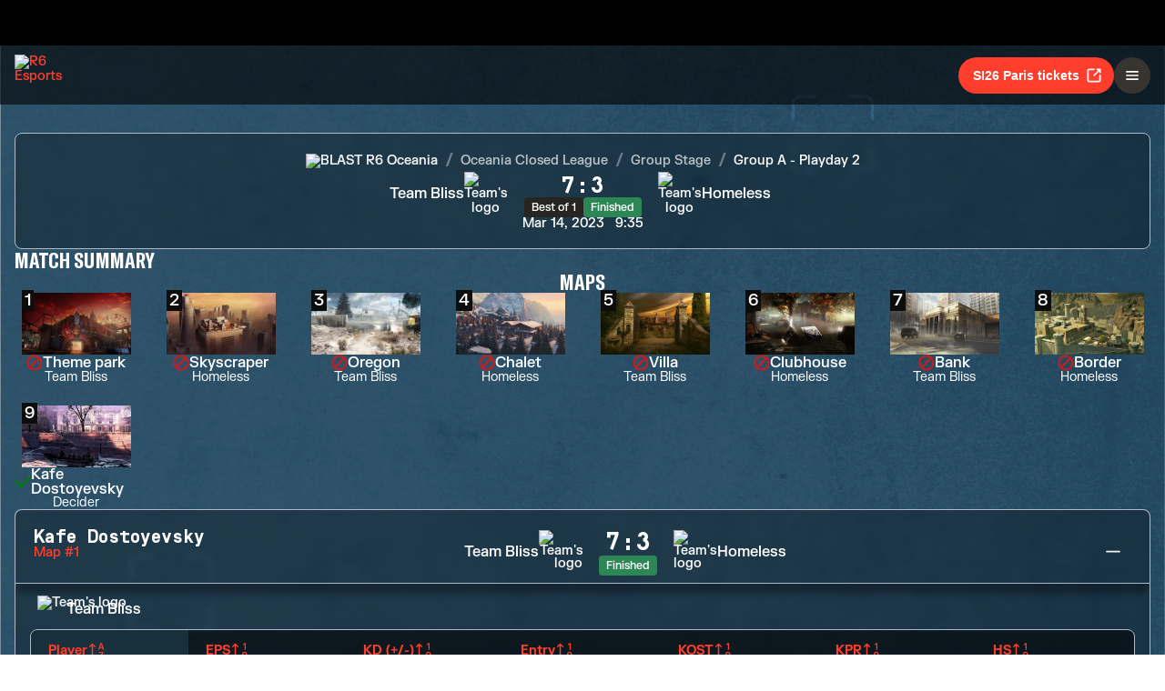

--- FILE ---
content_type: text/html; charset=utf-8
request_url: https://www.ubisoft.com/en-us/esports/rainbow-six/siege/match/4307
body_size: 46288
content:
<!DOCTYPE html><html lang="en-us"><head><title data-next-head="">R6 Esports | Match</title><meta charSet="utf-8" data-next-head=""/><meta name="viewport" content="initial-scale=1.0, width=device-width" data-next-head=""/><link rel="apple-touch-icon" sizes="180x180" href="https://static-esports.ubisoft.com/r6-website//_next/static/media/esports-x-logo-128.87fb2134.png" data-next-head=""/><link rel="icon" type="image/png" sizes="32x32" href="https://static-esports.ubisoft.com/r6-website//_next/static/media/favicon-32x32.a9580938.ico" data-next-head=""/><link rel="icon" type="image/png" sizes="16x16" href="https://static-esports.ubisoft.com/r6-website//_next/static/media/favicon-16x16.757c6045.ico" data-next-head=""/><link rel="mask-icon" href="https://static-esports.ubisoft.com/r6-website//_next/static/media/esports-x-logo-128.87fb2134.png" color="#007db4" data-next-head=""/><link rel="shortcut icon" href="https://static-esports.ubisoft.com/r6-website//_next/static/media/favicon-128.4764bdc3.ico" data-next-head=""/><meta name="theme-color" content="#ffffff" data-next-head=""/><meta name="description" content="In-depth match details, live scores, and replays for an immersive R6 esports experience." data-next-head=""/><style data-styled="" data-styled-version="5.3.3">:root{--predictions-banner-placeholder:url(https://static-esports.ubisoft.com/r6-website//_next/static/media/background-modernized.5a8a8043.webp);--predictions-bg:url(https://static-esports.ubisoft.com/r6-website//_next/static/media/predictions-bg.ec5f065a.webp);--predictions-manchester-bg:url(https://static-esports.ubisoft.com/r6-website//_next/static/media/major-manchester-bg.a54fb2bd.webp);--predictions-montreal-bg:url(https://static-esports.ubisoft.com/r6-website//_next/static/media/major-montreal-bg.016f9b0e.webp);--predictions-munich-bg:url(https://static-esports.ubisoft.com/r6-website//_next/static/media/major-munich-bg.0ba9d5a6.webp);--predictions-pattern-4:url(https://static-esports.ubisoft.com/r6-website//_next/static/media/pattern-4.d8595ac1.webp);--gold-pattern:url(https://static-esports.ubisoft.com/r6-website//_next/static/media/gold-pattern.08aef817.webp);--major-operator:url(https://static-esports.ubisoft.com/r6-website//_next/static/media/operator-manchester-major.f2104249.webp);--predictions-si25-bg:url(https://static-esports.ubisoft.com/r6-website//_next/static/media/si25-predictions-bg.1834f988.webp);--predictions-si26-bg:url(https://static-esports.ubisoft.com/r6-website//_next/static/media/si26-predictions-bg.83568e5a.webp);--predictions-si26-bg-1920:url(https://static-esports.ubisoft.com/r6-website//_next/static/media/si26-predictions-bg-1920.f53e25c2.webp);--predictions-reload-bg:url(https://static-esports.ubisoft.com/r6-website//_next/static/media/reload-predictions-bg.8d07c57e.webp);}/*!sc*/
body{background:url(https://static-esports.ubisoft.com/r6-website//_next/static/media/background-modernized.5a8a8043.webp) no-repeat fixed center;background-size:cover;}/*!sc*/
data-styled.g1[id="sc-global-djmUVF1"]{content:"sc-global-djmUVF1,"}/*!sc*/
.cAbjlw{display:inline-block;vertical-align:middle;overflow:hidden;}/*!sc*/
data-styled.g2[id="StyledIconBase-sc-ea9ulj-0"]{content:"cAbjlw,"}/*!sc*/
</style><link data-next-font="" rel="preconnect" href="/" crossorigin="anonymous"/><link rel="preload" href="https://static-esports.ubisoft.com/r6-website/_next/static/css/a7edb694f0bb5bd7.css" as="style"/><link rel="stylesheet" href="https://static-esports.ubisoft.com/r6-website/_next/static/css/a7edb694f0bb5bd7.css" data-n-g=""/><link rel="preload" href="https://static-esports.ubisoft.com/r6-website/_next/static/css/ad15886b8fea8740.css" as="style"/><link rel="stylesheet" href="https://static-esports.ubisoft.com/r6-website/_next/static/css/ad15886b8fea8740.css" data-n-p=""/><link rel="preload" href="https://static-esports.ubisoft.com/r6-website/_next/static/css/a491d18cdf1aad1d.css" as="style"/><link rel="stylesheet" href="https://static-esports.ubisoft.com/r6-website/_next/static/css/a491d18cdf1aad1d.css" data-n-p=""/><noscript data-n-css=""></noscript><script defer="" nomodule="" src="https://static-esports.ubisoft.com/r6-website/_next/static/chunks/polyfills-42372ed130431b0a.js"></script><script src="https://static-esports.ubisoft.com/r6-website/_next/static/chunks/webpack-9a005322057a1492.js" defer=""></script><script src="https://static-esports.ubisoft.com/r6-website/_next/static/chunks/framework-ca2f8fe4a887959b.js" defer=""></script><script src="https://static-esports.ubisoft.com/r6-website/_next/static/chunks/main-b7c120ad965e4e8b.js" defer=""></script><script src="https://static-esports.ubisoft.com/r6-website/_next/static/chunks/pages/_app-2a79b0649843daa5.js" defer=""></script><script src="https://static-esports.ubisoft.com/r6-website/_next/static/chunks/4648-bd2d5f38c5233746.js" defer=""></script><script src="https://static-esports.ubisoft.com/r6-website/_next/static/chunks/9170-62584f9e9020a361.js" defer=""></script><script src="https://static-esports.ubisoft.com/r6-website/_next/static/chunks/7944-5db2b7bb3e5f87f5.js" defer=""></script><script src="https://static-esports.ubisoft.com/r6-website/_next/static/chunks/4857-8d6dc1de2a4d53f9.js" defer=""></script><script src="https://static-esports.ubisoft.com/r6-website/_next/static/chunks/pages/esports/rainbow-six/siege/match/%5Bid%5D-6864922be4f554bd.js" defer=""></script><script src="https://static-esports.ubisoft.com/r6-website/_next/static/r27bTgYxfIxoOZlpsMdVp/_buildManifest.js" defer=""></script><script src="https://static-esports.ubisoft.com/r6-website/_next/static/r27bTgYxfIxoOZlpsMdVp/_ssgManifest.js" defer=""></script></head><body><div id="__next"><div class="theme-default dark desktop uds react-ui" style="display:contents"><div id="app"><link rel="preload" href="https://static-esports.ubisoft.com/r6-website/_next/static/FKGrotesk-Bold.ab1ebc7b16b522b0..woff2" as="font" type="font/woff2" crossorigin="anonymous"/><link rel="preload" href="https://static-esports.ubisoft.com/r6-website/_next/static/FKGrotesk-Medium.2e325ac31a69599d..woff2" as="font" type="font/woff2" crossorigin="anonymous"/><link rel="preload" href="https://static-esports.ubisoft.com/r6-website/_next/static/FKGrotesk-Regular.5ff020520c816464..woff2" as="font" type="font/woff2" crossorigin="anonymous"/><link rel="preload" href="https://static-esports.ubisoft.com/r6-website/_next/static/GT-America-Compressed-Bold.f1885c62afaceecc..woff2" as="font" type="font/woff2" crossorigin="anonymous"/><link rel="preload" href="https://static-esports.ubisoft.com/r6-website/_next/static/Roboto-Light.7bbb9ff13b894c01..woff2" as="font" type="font/woff2" crossorigin="anonymous"/><link rel="preload" href="https://static-esports.ubisoft.com/r6-website/_next/static/Roboto-Medium.39ac60ab55b0e37a..woff2" as="font" type="font/woff2" crossorigin="anonymous"/><link rel="preload" href="https://static-esports.ubisoft.com/r6-website/_next/static/Roboto-Bold.3c448581e1b618b3..woff2" as="font" type="font/woff2" crossorigin="anonymous"/><link rel="preload" href="https://static-esports.ubisoft.com/r6-website/_next/static/Scout-Bold.634a826b90c0469a..woff2" as="font" type="font/woff2" crossorigin="anonymous"/><link rel="preload" href="https://static-esports.ubisoft.com/r6-website/_next/static/Scout-Light.d3ffc1511b7acbca..woff2" as="font" type="font/woff2" crossorigin="anonymous"/><link rel="preload" href="https://static-esports.ubisoft.com/r6-website/_next/static/Scout-LightItalic.ba9c647bb58f2b2e..woff2" as="font" type="font/woff2" crossorigin="anonymous"/><link rel="preload" href="https://static-esports.ubisoft.com/r6-website/_next/static/Scout-Regular.401bd3338aa62491..woff2" as="font" type="font/woff2" crossorigin="anonymous"/><link rel="preload" href="https://static-esports.ubisoft.com/r6-website/_next/static/ScoutCond-Bold.3aaa5407c492d4f0..woff2" as="font" type="font/woff2" crossorigin="anonymous"/><link rel="preload" href="https://static-esports.ubisoft.com/r6-website/_next/static/ScoutCond-BoldItalic.c3d6a37c30b64f49..woff2" as="font" type="font/woff2" crossorigin="anonymous"/><link rel="preload" href="https://static-esports.ubisoft.com/r6-website/_next/static/SimplonMono-Bold.333ad9c07ef55129..woff2" as="font" type="font/woff2" crossorigin="anonymous"/><link rel="preload" href="https://static-esports.ubisoft.com/r6-website/_next/static/SimplonMono-Medium.dc9e87079ff05317..woff2" as="font" type="font/woff2" crossorigin="anonymous"/><link rel="preload" href="https://static-esports.ubisoft.com/r6-website/_next/static/SimplonMono-Regular.3edd5b444393eb5b..woff2" as="font" type="font/woff2" crossorigin="anonymous"/><link rel="preload" href="https://static-esports.ubisoft.com/r6-website/_next/static/UbisoftSans-Regular.92abb894ec60751a..woff2" as="font" type="font/woff2" crossorigin="anonymous"/><link rel="preload" href="https://static-esports.ubisoft.com/r6-website/_next/static/UbisoftSans-Bold.8e3bc2c803279c40..woff2" as="font" type="font/woff2" crossorigin="anonymous"/><style>
      @font-face {
        font-family: 'FKGrotesk';
        font-weight: 700;
        font-style: normal;
        font-display: swap;
        src: url('https://static-esports.ubisoft.com/r6-website/_next/static/FKGrotesk-Bold.ab1ebc7b16b522b0..woff2') format('woff2');
      }

      @font-face {
        font-family: 'FKGrotesk';
        font-weight: 400;
        font-style: normal;
        font-display: swap;
        src: url('https://static-esports.ubisoft.com/r6-website/_next/static/FKGrotesk-Medium.2e325ac31a69599d..woff2') format('woff2');
      }

      @font-face {
        font-family: 'FKGrotesk';
        font-weight: 300;
        font-style: normal;
        font-display: swap;
        src: url('https://static-esports.ubisoft.com/r6-website/_next/static/FKGrotesk-Regular.5ff020520c816464..woff2') format('woff2');
      }

      @font-face {
        font-family: 'GT America';
        font-weight: 700;
        font-style: normal;
        font-display: swap;
        src: url('https://static-esports.ubisoft.com/r6-website/_next/static/GT-America-Compressed-Bold.f1885c62afaceecc..woff2') format('woff2');
      }

      @font-face {
        font-family: 'Roboto';
        font-weight: 300;
        font-style: normal;
        font-display: swap;
        src: url('https://static-esports.ubisoft.com/r6-website/_next/static/Roboto-Light.7bbb9ff13b894c01..woff2') format('woff2');
      }

      @font-face {
        font-family: 'Roboto';
        font-weight: 500;
        font-style: normal;
        font-display: swap;
        src: url('https://static-esports.ubisoft.com/r6-website/_next/static/Roboto-Medium.39ac60ab55b0e37a..woff2') format('woff2');
      }

      @font-face {
        font-family: 'Roboto';
        font-weight: 600;
        font-style: normal;
        font-display: swap;
        src: url('https://static-esports.ubisoft.com/r6-website/_next/static/Roboto-Bold.3c448581e1b618b3..woff2') format('woff2');
      }

      @font-face {
        font-family: 'Scout';
        font-weight: 400;
        font-style: normal;
        font-display: swap;
        src: url('https://static-esports.ubisoft.com/r6-website/_next/static/Scout-Bold.634a826b90c0469a..woff2') format('woff2');
      }

      @font-face {
        font-family: 'Scout';
        font-weight: 300;
        font-style: normal;
        font-display: swap;
        src: url('https://static-esports.ubisoft.com/r6-website/_next/static/Scout-Light.d3ffc1511b7acbca..woff2') format('woff2');
      }

      @font-face {
        font-family: 'Scout';
        font-weight: 300;
        font-style: italic;
        font-display: swap;
        src: url('https://static-esports.ubisoft.com/r6-website/_next/static/Scout-LightItalic.ba9c647bb58f2b2e..woff2') format('woff2');
      }

      @font-face {
        font-family: 'Scout';
        font-weight: 400;
        font-style: normal;
        font-display: swap;
        src: url('https://static-esports.ubisoft.com/r6-website/_next/static/Scout-Regular.401bd3338aa62491..woff2') format('woff2');
      }

      @font-face {
        font-family: 'ScoutCond';
        font-weight: 700;
        font-style: normal;
        font-display: swap;
        src: url('https://static-esports.ubisoft.com/r6-website/_next/static/ScoutCond-Bold.3aaa5407c492d4f0..woff2') format('woff2');
      }

      @font-face {
        font-family: 'ScoutCond';
        font-weight: 700;
        font-style: italic;
        font-display: swap;
        src: url('https://static-esports.ubisoft.com/r6-website/_next/static/ScoutCond-BoldItalic.c3d6a37c30b64f49..woff2') format('woff2');
      }

      @font-face {
        font-family: 'SimplonMono';
        font-weight: 700;
        font-style: normal;
        font-display: swap;
        src: url('https://static-esports.ubisoft.com/r6-website/_next/static/SimplonMono-Bold.333ad9c07ef55129..woff2') format('woff2');
      }

      @font-face {
        font-family: 'SimplonMono';
        font-weight: 500;
        font-style: normal;
        font-display: swap;
        src: url('https://static-esports.ubisoft.com/r6-website/_next/static/SimplonMono-Medium.dc9e87079ff05317..woff2') format('woff2');
      }

      @font-face {
        font-family: 'SimplonMono';
        font-weight: 400;
        font-style: regular;
        font-display: swap;
        src: url('https://static-esports.ubisoft.com/r6-website/_next/static/SimplonMono-Regular.3edd5b444393eb5b..woff2') format('woff2');
      }

      @font-face {
        font-family: 'Ubisoft Sans';
        font-weight: 400;
        font-style: regular;
        font-display: swap;
        src: url('https://static-esports.ubisoft.com/r6-website/_next/static/UbisoftSans-Regular.92abb894ec60751a..woff2') format('woff2');
      }

      @font-face {
        font-family: 'Ubisoft Sans';
        font-weight: 600;
        font-style: regular;
        font-display: swap;
        src: url('https://static-esports.ubisoft.com/r6-website/_next/static/UbisoftSans-Bold.8e3bc2c803279c40..woff2') format('woff2');
      }</style><style>
      #nprogress {
        pointer-events: none;
      }
      #nprogress .bar {
        background: var(--r6-accent-color-6);
        position: fixed;
        z-index: 9999;
        top: 0;
        left: 0;
        width: 100%;
        height: 5px;
      }
      #nprogress .peg {
        display: block;
        position: absolute;
        right: 0px;
        width: 100px;
        height: 100%;
        box-shadow: 0 0 10px var(--r6-accent-color-6), 0 0 5px var(--r6-accent-color-6);
        opacity: 1;
        -webkit-transform: rotate(3deg) translate(0px, -4px);
        -ms-transform: rotate(3deg) translate(0px, -4px);
        transform: rotate(3deg) translate(0px, -4px);
      }
      #nprogress .spinner {
        display: block;
        position: fixed;
        z-index: 1031;
        top: 15px;
        right: 15px;
      }
      #nprogress .spinner-icon {
        width: 18px;
        height: 18px;
        box-sizing: border-box;
        border: solid 2px transparent;
        border-top-color: var(--r6-accent-color-6);
        border-left-color: var(--r6-accent-color-6);
        border-radius: 50%;
        -webkit-animation: nprogresss-spinner 400ms linear infinite;
        animation: nprogress-spinner 400ms linear infinite;
      }
      .nprogress-custom-parent {
        overflow: hidden;
        position: relative;
      }
      .nprogress-custom-parent #nprogress .spinner,
      .nprogress-custom-parent #nprogress .bar {
        position: absolute;
      }
      @-webkit-keyframes nprogress-spinner {
        0% {
          -webkit-transform: rotate(0deg);
        }
        100% {
          -webkit-transform: rotate(360deg);
        }
      }
      @keyframes nprogress-spinner {
        0% {
          transform: rotate(0deg);
        }
        100% {
          transform: rotate(360deg);
        }
      }
    </style><global-navigation locale="en-us" class="global-navigation--default" site-name="Rainbow Six Esports" app-id="46ad7e7e-9bac-4eb6-962f-10067c8daa53" genome-id-ncsa="304094b4-5dfc-4d7f-b4b3-b0970b617cc9" genome-id-emea="304094b4-5dfc-4d7f-b4b3-b0970b617cc9" open-in-same-window="true" render-search="true" algolia-api-key="b017825814c49682812f1175a8b3a85f" algolia-app-id="AVCVYSEJS1" hide-on-scroll="true" disable-scroll-margin="true"></global-navigation><header class="r6esports-navigation header_wrapper__UnrrF"><div class="header_container__OOLvX"><div class="header_leftSide__ygJ72"><a class="header_logo__1HkgG" href="/en-us/esports/rainbow-six/siege"><img width="46" height="45" alt="R6 Esports" class="image_image__Qes3i"/></a><div class="desktop-menu_desktopMenu___0xKR" data-testid="desktop-menu"><a class="desktop-menu_menuItem__VuZOt" href="/en-us/esports/rainbow-six/siege/news-updates"><div class="desktop-menu_menuItemLabel__vN6h_">News</div></a><a class="desktop-menu_menuItem__VuZOt" href="/en-us/esports/rainbow-six/siege/calendar"><div class="desktop-menu_menuItemLabel__vN6h_">Schedule</div></a><a class="desktop-menu_menuItem__VuZOt" href="/en-us/esports/rainbow-six/siege/global-standings"><div class="desktop-menu_menuItemLabel__vN6h_">Standings</div></a><div class="desktop-menu_menuItem__VuZOt desktop-menu_hasSubItems__AdtIR"><div class="desktop-menu_menuItemLabel__vN6h_">Championships</div> <svg viewBox="0 0 16 16" height="22" width="22" aria-hidden="true" focusable="false" fill="currentColor" xmlns="http://www.w3.org/2000/svg" class="StyledIconBase-sc-ea9ulj-0 cAbjlw"><path fill-rule="evenodd" d="M1.646 4.646a.5.5 0 0 1 .708 0L8 10.293l5.646-5.647a.5.5 0 0 1 .708.708l-6 6a.5.5 0 0 1-.708 0l-6-6a.5.5 0 0 1 0-.708z"></path></svg><div class="desktop-menu_dropdownContainer__2_di6"><div class="desktop-menu_dropdownContent__ykjBK"><div class="desktop-menu_championshipsList__MEVyq"><div class="seasons_wrapper__vXK2Q"><div class="seasons_tabs__lbbcc"><button class="button_button__dpKt_ button_variant__Oqp5z button_size__UXfow button_color__cVeWA button_solid__ZVsIb button_sm__H8tgD button_neutral__4yMgV">2022</button><button class="button_button__dpKt_ button_variant__Oqp5z button_size__UXfow button_color__cVeWA button_solid__ZVsIb button_sm__H8tgD button_neutral__4yMgV">2023</button><button class="button_button__dpKt_ button_variant__Oqp5z button_size__UXfow button_color__cVeWA button_solid__ZVsIb button_sm__H8tgD button_neutral__4yMgV">2024</button><button class="button_button__dpKt_ button_variant__Oqp5z button_size__UXfow button_color__cVeWA button_solid__ZVsIb button_sm__H8tgD button_primary__pwdzR">2025</button><button class="button_button__dpKt_ button_variant__Oqp5z button_size__UXfow button_color__cVeWA button_solid__ZVsIb button_sm__H8tgD button_neutral__4yMgV">2026</button></div><div class="seasons_regions__5hJ0z"><div class="new-format-regions_menuItem__SBeBj"><a href="/en-us/esports/rainbow-six/siege/competition/477"><img alt="Six invitational 2026 Logo" width="35" height="35" loading="lazy" class="image_image__Qes3i" style="transition:transform 100ms"/><span class="new-format-regions_menuItemName__ZVqcj">Six invitational 2026</span></a></div><div class="new-format-regions_menuItem__SBeBj"><a href="/en-us/esports/rainbow-six/siege/competition/476"><img alt="Major Munich Logo" width="35" height="35" loading="lazy" class="image_image__Qes3i" style="transition:transform 100ms"/><span class="new-format-regions_menuItemName__ZVqcj">Major Munich</span></a></div><div class="new-format-regions_menuItem__SBeBj"><a href="/en-us/esports/rainbow-six/siege/competition/489"><img alt="Esports World Cup Logo" width="35" height="35" loading="lazy" class="image_image__Qes3i" style="transition:transform 100ms"/><span class="new-format-regions_menuItemName__ZVqcj">Esports World Cup</span></a></div><div class="new-format-regions_menuItem__SBeBj"><a href="/en-us/esports/rainbow-six/siege/competition/469"><img alt="RE:LO:AD Logo" width="35" height="35" loading="lazy" class="image_image__Qes3i" style="transition:transform 100ms"/><span class="new-format-regions_menuItemName__ZVqcj">RE:LO:AD</span></a></div><div class="new-format-regions_menuItem__SBeBj"><a href="/en-us/esports/rainbow-six/siege/championship/64/6"><img alt="Europe Mena League Logo" width="35" height="35" loading="lazy" class="image_image__Qes3i" style="transition:transform 100ms"/><span class="new-format-regions_menuItemName__ZVqcj">Europe Mena League</span></a></div><div class="new-format-regions_menuItem__SBeBj"><a href="/en-us/esports/rainbow-six/siege/championship/65/6"><img alt="South America league Logo" width="35" height="35" loading="lazy" class="image_image__Qes3i" style="transition:transform 100ms"/><span class="new-format-regions_menuItemName__ZVqcj">South America league</span></a></div><div class="new-format-regions_menuItem__SBeBj"><a href="/en-us/esports/rainbow-six/siege/championship/63/6"><img alt="North America League Logo" width="35" height="35" loading="lazy" class="image_image__Qes3i" style="transition:transform 100ms"/><span class="new-format-regions_menuItemName__ZVqcj">North America League</span></a></div><div class="new-format-regions_menuItem__SBeBj"><a href="/en-us/esports/rainbow-six/siege/championship/62/6"><img alt="Asia Pacific League Logo" width="35" height="35" loading="lazy" class="image_image__Qes3i" style="transition:transform 100ms"/><span class="new-format-regions_menuItemName__ZVqcj">Asia Pacific League</span></a></div></div></div></div></div></div></div><a class="desktop-menu_menuItem__VuZOt" href="/en-us/esports/rainbow-six/siege/predictions/477"><div class="desktop-menu_menuItemLabel__vN6h_">Predictions</div></a><a class="desktop-menu_menuItem__VuZOt" href="/en-us/esports/rainbow-six/siege/shop"><div class="desktop-menu_menuItemLabel__vN6h_">Shop</div></a><div class="desktop-menu_menuItem__VuZOt desktop-menu_hasSubItems__AdtIR"><div class="desktop-menu_menuItemLabel__vN6h_">Competition Hub</div> <svg viewBox="0 0 16 16" height="22" width="22" aria-hidden="true" focusable="false" fill="currentColor" xmlns="http://www.w3.org/2000/svg" class="StyledIconBase-sc-ea9ulj-0 cAbjlw"><path fill-rule="evenodd" d="M1.646 4.646a.5.5 0 0 1 .708 0L8 10.293l5.646-5.647a.5.5 0 0 1 .708.708l-6 6a.5.5 0 0 1-.708 0l-6-6a.5.5 0 0 1 0-.708z"></path></svg><div class="desktop-menu_dropdownContainer__2_di6"><div class="desktop-menu_dropdownContent__ykjBK"><ul class="t2-regions-menu_container__r5rGT"><li><a href="/en-us/esports/rainbow-six/siege/competition-hub/region/2NNKpBzp1ALvIJCpB3xULs/apl-asia"><div class="uds-flex uds-v-align-middle t2-regions-menu_content__Hprmh uds-p-md"><h5 class="title_titleContainer__1w4Ux title_h5__4lNPQ title_uppercase__tnmYk"> <!-- -->APAC ASIA</h5></div></a></li><li><a href="/en-us/esports/rainbow-six/siege/competition-hub/region/4lRVMmwzCLWAQsJWo5jR2M/apl-north"><div class="uds-flex uds-v-align-middle t2-regions-menu_content__Hprmh uds-p-md"><h5 class="title_titleContainer__1w4Ux title_h5__4lNPQ title_uppercase__tnmYk"> <!-- -->APAC NORTH</h5></div></a></li><li><a href="/en-us/esports/rainbow-six/siege/competition-hub/region/1m7Culq2rAz2Qd83JG7Qu6/apl-oceania"><div class="uds-flex uds-v-align-middle t2-regions-menu_content__Hprmh uds-p-md"><h5 class="title_titleContainer__1w4Ux title_h5__4lNPQ title_uppercase__tnmYk"> <!-- -->APAC OCE</h5></div></a></li><li><a href="/en-us/esports/rainbow-six/siege/competition-hub/region/YnxZTRgvPIBoFmDx81ihs/eml"><div class="uds-flex uds-v-align-middle t2-regions-menu_content__Hprmh uds-p-md"><h5 class="title_titleContainer__1w4Ux title_h5__4lNPQ title_uppercase__tnmYk"> <!-- -->EU / MENA</h5></div></a></li><li><a href="/en-us/esports/rainbow-six/siege/competition-hub/region/5xsVnSmiQcSrQqIoz0ky4w/nal"><div class="uds-flex uds-v-align-middle t2-regions-menu_content__Hprmh uds-p-md"><h5 class="title_titleContainer__1w4Ux title_h5__4lNPQ title_uppercase__tnmYk"> <!-- -->North America</h5></div></a></li><li><a href="/en-us/esports/rainbow-six/siege/competition-hub/region/4HCTZESqXaILScXRRnCpfi/sal"><div class="uds-flex uds-v-align-middle t2-regions-menu_content__Hprmh uds-p-md"><h5 class="title_titleContainer__1w4Ux title_h5__4lNPQ title_uppercase__tnmYk"> <!-- -->SOUTH AMERICA</h5></div></a></li></ul></div></div></div></div></div><div class="header_rightSide__E_Jjc"><a target="_blank" rel="noreferrer" class="button_button__dpKt_ button_variant__Oqp5z button_size__UXfow button_color__cVeWA button_solid__ZVsIb button_md__GajNd button_primary__pwdzR header_hideOnDesktop__uqTDu" href="https://www.ticketmaster.fr/en/artiste/six-invitational/idartiste/60121">SI26 Paris tickets<div class="button_icon__tIx4B" style="margin-right:-4px;margin-left:6px"><svg viewBox="0 0 24 24" aria-hidden="true" focusable="false" fill="currentColor" xmlns="http://www.w3.org/2000/svg" class="StyledIconBase-sc-ea9ulj-0 cAbjlw"><g data-name="Layer 2"><g data-name="external-link"><path d="M20 11a1 1 0 0 0-1 1v6a1 1 0 0 1-1 1H6a1 1 0 0 1-1-1V6a1 1 0 0 1 1-1h6a1 1 0 0 0 0-2H6a3 3 0 0 0-3 3v12a3 3 0 0 0 3 3h12a3 3 0 0 0 3-3v-6a1 1 0 0 0-1-1z"></path><path d="M16 5h1.58l-6.29 6.28a1 1 0 0 0 0 1.42 1 1 0 0 0 1.42 0L19 6.42V8a1 1 0 0 0 1 1 1 1 0 0 0 1-1V4a1 1 0 0 0-1-1h-4a1 1 0 0 0 0 2z"></path></g></g></svg></div></a><div class="header_hideOnMobile__VR5aV" style="gap:0.5rem"><a class="button_button__dpKt_ button_variant__Oqp5z button_size__UXfow button_color__cVeWA button_outlined___4qZK button_md__GajNd button_neutral__4yMgV" href="/en-us/esports/rainbow-six/siege/tournament-license">Organize tournament</a><a target="_blank" rel="noreferrer" class="button_button__dpKt_ button_variant__Oqp5z button_size__UXfow button_color__cVeWA button_solid__ZVsIb button_md__GajNd button_primary__pwdzR header_hideOnMobile__VR5aV" href="https://www.ticketmaster.fr/en/artiste/six-invitational/idartiste/60121">SI26 Paris tickets<div class="button_icon__tIx4B" style="margin-right:-4px;margin-left:6px"><svg viewBox="0 0 24 24" aria-hidden="true" focusable="false" fill="currentColor" xmlns="http://www.w3.org/2000/svg" class="StyledIconBase-sc-ea9ulj-0 cAbjlw"><g data-name="Layer 2"><g data-name="external-link"><path d="M20 11a1 1 0 0 0-1 1v6a1 1 0 0 1-1 1H6a1 1 0 0 1-1-1V6a1 1 0 0 1 1-1h6a1 1 0 0 0 0-2H6a3 3 0 0 0-3 3v12a3 3 0 0 0 3 3h12a3 3 0 0 0 3-3v-6a1 1 0 0 0-1-1z"></path><path d="M16 5h1.58l-6.29 6.28a1 1 0 0 0 0 1.42 1 1 0 0 0 1.42 0L19 6.42V8a1 1 0 0 0 1 1 1 1 0 0 0 1-1V4a1 1 0 0 0-1-1h-4a1 1 0 0 0 0 2z"></path></g></g></svg></div></a></div><div class="mobile-menu_mobileMenu__n3LT7" data-testid="mobile-menu"><div class="mobile-menu_overlay__YFbkB"></div><button class="button_button__dpKt_ button_variant__Oqp5z button_size__UXfow button_color__cVeWA button_solid__ZVsIb button_md__GajNd button_neutral__4yMgV button_iconOnlyButton__HESkG"><svg viewBox="0 0 24 24" aria-hidden="true" focusable="false" fill="currentColor" xmlns="http://www.w3.org/2000/svg" class="StyledIconBase-sc-ea9ulj-0 cAbjlw"><path d="M4 6h16v2H4zm0 5h16v2H4zm0 5h16v2H4z"></path></svg></button><div class="mobile-menu_menuContent__cNQNc"><div class="mobile-menu_items__Hjahp"><a class="desktop-menu_menuItem__VuZOt" href="/en-us/esports/rainbow-six/siege/news-updates"><div class="desktop-menu_menuItemLabel__vN6h_">News</div></a><a class="desktop-menu_menuItem__VuZOt" href="/en-us/esports/rainbow-six/siege/calendar"><div class="desktop-menu_menuItemLabel__vN6h_">Schedule</div></a><a class="desktop-menu_menuItem__VuZOt" href="/en-us/esports/rainbow-six/siege/global-standings"><div class="desktop-menu_menuItemLabel__vN6h_">Standings</div></a><div class="desktop-menu_menuItem__VuZOt desktop-menu_hasSubItems__AdtIR"><div class="desktop-menu_menuItemLabel__vN6h_">Championships</div> <svg viewBox="0 0 16 16" height="22" width="22" aria-hidden="true" focusable="false" fill="currentColor" xmlns="http://www.w3.org/2000/svg" class="StyledIconBase-sc-ea9ulj-0 cAbjlw"><path fill-rule="evenodd" d="M1.646 4.646a.5.5 0 0 1 .708 0L8 10.293l5.646-5.647a.5.5 0 0 1 .708.708l-6 6a.5.5 0 0 1-.708 0l-6-6a.5.5 0 0 1 0-.708z"></path></svg></div><a class="desktop-menu_menuItem__VuZOt" href="/en-us/esports/rainbow-six/siege/predictions/477"><div class="desktop-menu_menuItemLabel__vN6h_">Predictions</div></a><a class="desktop-menu_menuItem__VuZOt" href="/en-us/esports/rainbow-six/siege/shop"><div class="desktop-menu_menuItemLabel__vN6h_">Shop</div></a><div class="desktop-menu_menuItem__VuZOt desktop-menu_hasSubItems__AdtIR"><div class="desktop-menu_menuItemLabel__vN6h_">Competition Hub</div> <svg viewBox="0 0 16 16" height="22" width="22" aria-hidden="true" focusable="false" fill="currentColor" xmlns="http://www.w3.org/2000/svg" class="StyledIconBase-sc-ea9ulj-0 cAbjlw"><path fill-rule="evenodd" d="M1.646 4.646a.5.5 0 0 1 .708 0L8 10.293l5.646-5.647a.5.5 0 0 1 .708.708l-6 6a.5.5 0 0 1-.708 0l-6-6a.5.5 0 0 1 0-.708z"></path></svg></div></div><div class="mobile-menu_actions__rG2CE"><div class="header_mobileMenuCtas__CT0Sp"><a class="button_button__dpKt_ button_variant__Oqp5z button_size__UXfow button_color__cVeWA button_outlined___4qZK button_lg__zwmNZ button_neutral__4yMgV" href="/en-us/esports/rainbow-six/siege/tournament-license">Organize tournament</a><a target="_blank" rel="noreferrer" class="button_button__dpKt_ button_variant__Oqp5z button_size__UXfow button_color__cVeWA button_solid__ZVsIb button_lg__zwmNZ button_primary__pwdzR header_hideOnMobile__VR5aV" href="https://www.ticketmaster.fr/en/artiste/six-invitational/idartiste/60121">SI26 Paris tickets<div class="button_icon__tIx4B" style="margin-right:-4px;margin-left:6px"><svg viewBox="0 0 24 24" aria-hidden="true" focusable="false" fill="currentColor" xmlns="http://www.w3.org/2000/svg" class="StyledIconBase-sc-ea9ulj-0 cAbjlw"><g data-name="Layer 2"><g data-name="external-link"><path d="M20 11a1 1 0 0 0-1 1v6a1 1 0 0 1-1 1H6a1 1 0 0 1-1-1V6a1 1 0 0 1 1-1h6a1 1 0 0 0 0-2H6a3 3 0 0 0-3 3v12a3 3 0 0 0 3 3h12a3 3 0 0 0 3-3v-6a1 1 0 0 0-1-1z"></path><path d="M16 5h1.58l-6.29 6.28a1 1 0 0 0 0 1.42 1 1 0 0 0 1.42 0L19 6.42V8a1 1 0 0 0 1 1 1 1 0 0 0 1-1V4a1 1 0 0 0-1-1h-4a1 1 0 0 0 0 2z"></path></g></g></svg></div></a></div></div></div></div></div></div></header><main class="layout_mainLayout__x9_t3 undefined"><section class="page match_match__Y3EXK"><div class="match_matchHeader__zY54R"><div class="match_matchHeader__zY54R match_matchHeaderSticky__LPGui"><div class="match_matchup__9F5eh"><div class="match-card_matchup__Yrgwp"><a href="/en-us/esports/rainbow-six/siege/team/243"><div class="match-card_team__vquMM match-card_reversed__EXuIP match-card_clickable__hOHVC"><div class="match-card_teamLogo__RIOCn"><img width="48" height="48" alt="Team&#x27;s logo" class="image_image__Qes3i"/></div><span class="match-card_teamName__HI_oX" title="Team Bliss">Team Bliss</span></div></a><div class="match-card_column__q_cva"><div class="match-card_scores__qeDQf">7<span>:</span>3</div><div class="match-card_tags__zVN_S"><div class="chip_chip__Q3nCX chip_color__OVJuZ chip_neutral__ECOyd">Best of 1</div><div class="chip_chip__Q3nCX chip_color__OVJuZ chip_positive__JAABR">Finished</div></div></div><a href="/en-us/esports/rainbow-six/siege/team/245"><div class="match-card_team__vquMM match-card_clickable__hOHVC"><div class="match-card_teamLogo__RIOCn"><img width="48" height="48" alt="Team&#x27;s logo" class="image_image__Qes3i"/></div><span class="match-card_teamName__HI_oX" title="Homeless">Homeless</span></div></a></div></div></div><div class="match_breadcrumb__LNqzG"><ul class="breadcrumb_breadcrumb__HIQl7"><li><a href="/en-us/esports/rainbow-six/siege/championship/59/4"><img width="16" height="16" alt="BLAST R6 Oceania" class="image_image__Qes3i"/>BLAST R6 Oceania</a></li><li><a href="/en-us/esports/rainbow-six/siege/competition/337">Oceania Closed League</a></li><li><a href="/en-us/esports/rainbow-six/siege/competition/337/14763">Group Stage</a></li><li>Group A - Playday 2</li></ul></div><div class="match_matchup__9F5eh"><div class="match-card_matchup__Yrgwp"><a href="/en-us/esports/rainbow-six/siege/team/243"><div class="match-card_team__vquMM match-card_reversed__EXuIP match-card_clickable__hOHVC"><div class="match-card_teamLogo__RIOCn"><img width="48" height="48" alt="Team&#x27;s logo" class="image_image__Qes3i"/></div><span class="match-card_teamName__HI_oX" title="Team Bliss">Team Bliss</span></div></a><div class="match-card_column__q_cva"><div class="match-card_scores__qeDQf">7<span>:</span>3</div><div class="match-card_tags__zVN_S"><div class="chip_chip__Q3nCX chip_color__OVJuZ chip_neutral__ECOyd">Best of 1</div><div class="chip_chip__Q3nCX chip_color__OVJuZ chip_positive__JAABR">Finished</div></div></div><a href="/en-us/esports/rainbow-six/siege/team/245"><div class="match-card_team__vquMM match-card_clickable__hOHVC"><div class="match-card_teamLogo__RIOCn"><img width="48" height="48" alt="Team&#x27;s logo" class="image_image__Qes3i"/></div><span class="match-card_teamName__HI_oX" title="Homeless">Homeless</span></div></a></div></div><div class="match-card_date__VHeXd"><span>Mar 14, 2023<!-- -->   <!-- -->9:35</span></div></div><section class="match_summary__ak5fa"><h3 class="title_titleContainer__1w4Ux title_h3__ZXvyo title_uppercase__tnmYk">Match summary</h3><div class="match_mapsWrapper__WFvkX"><h3 class="title_titleContainer__1w4Ux title_h3__ZXvyo title_uppercase__tnmYk">Maps</h3><div class="match_maps__Hr2Ph"><div class="selected-map_mapWrapper__ivRQM"><div class="selected-map_map__eHOkT" style="background-image:url(https://static-esports.ubisoft.com/esports-platform/r6s/maps/theme-park-picture.png?imwidth=320)"><span class="selected-map_index__1P4Tj">1</span></div><div class="selected-map_cardFooter__J8YGt"><div class="selected-map_info__l7F_G"><span class="selected-map_selectionTypeIcon__d9_QM" title="Banned"><svg xmlns="http://www.w3.org/2000/svg" width="18" height="18" viewBox="0 0 18 18"><g clip-path="url(#clip0_5946_7871)"><path d="M8.85308 0.464844C7.16478 0.464844 5.5144 0.965482 4.11063 1.90345C2.70686 2.84142 1.61276 4.17459 0.966677 5.73437C0.320593 7.29416 0.151548 9.0105 0.480919 10.6664C0.810289 12.3222 1.62328 13.8432 2.81709 15.037C4.0109 16.2308 5.5319 17.0438 7.18776 17.3732C8.84361 17.7026 10.56 17.5335 12.1197 16.8874C13.6795 16.2413 15.0127 15.1472 15.9507 13.7435C16.8886 12.3397 17.3893 10.6893 17.3893 9.00103C17.3869 6.73783 16.4867 4.56802 14.8864 2.9677C13.2861 1.36737 11.1163 0.467254 8.85308 0.464844ZM8.85308 2.59889C10.1807 2.6009 11.4743 3.01893 12.552 3.7942L3.64548 12.6989C2.96093 11.7436 2.55341 10.618 2.46784 9.44588C2.38228 8.2738 2.62199 7.10085 3.16055 6.05632C3.69912 5.0118 4.51562 4.13625 5.52006 3.52619C6.52451 2.91612 7.67789 2.59523 8.85308 2.59889ZM8.85308 15.4032C7.52549 15.4012 6.23191 14.9831 5.15419 14.2079L14.0607 5.30317C14.7452 6.25841 15.1528 7.3841 15.2383 8.55618C15.3239 9.72826 15.0842 10.9012 14.5456 11.9457C14.007 12.9903 13.1905 13.8658 12.1861 14.4759C11.1817 15.0859 10.0283 15.4068 8.85308 15.4032Z" fill="#CA1C1C"></path></g><defs><clipPath id="clip0_5946_7871"><rect width="17.0724" height="17.0724" fill="white" transform="translate(0.316895 0.464844)"></rect></clipPath></defs></svg></span><span class="selected-map_mapName__yw8AI">Theme park</span></div><div class="selected-map_team__cPuWA">Team Bliss</div></div></div><div class="selected-map_mapWrapper__ivRQM"><div class="selected-map_map__eHOkT" style="background-image:url(https://static-esports.ubisoft.com/esports-platform/r6s/maps/skyscraper-picture.png?imwidth=320)"><span class="selected-map_index__1P4Tj">2</span></div><div class="selected-map_cardFooter__J8YGt"><div class="selected-map_info__l7F_G"><span class="selected-map_selectionTypeIcon__d9_QM" title="Banned"><svg xmlns="http://www.w3.org/2000/svg" width="18" height="18" viewBox="0 0 18 18"><g clip-path="url(#clip0_5946_7871)"><path d="M8.85308 0.464844C7.16478 0.464844 5.5144 0.965482 4.11063 1.90345C2.70686 2.84142 1.61276 4.17459 0.966677 5.73437C0.320593 7.29416 0.151548 9.0105 0.480919 10.6664C0.810289 12.3222 1.62328 13.8432 2.81709 15.037C4.0109 16.2308 5.5319 17.0438 7.18776 17.3732C8.84361 17.7026 10.56 17.5335 12.1197 16.8874C13.6795 16.2413 15.0127 15.1472 15.9507 13.7435C16.8886 12.3397 17.3893 10.6893 17.3893 9.00103C17.3869 6.73783 16.4867 4.56802 14.8864 2.9677C13.2861 1.36737 11.1163 0.467254 8.85308 0.464844ZM8.85308 2.59889C10.1807 2.6009 11.4743 3.01893 12.552 3.7942L3.64548 12.6989C2.96093 11.7436 2.55341 10.618 2.46784 9.44588C2.38228 8.2738 2.62199 7.10085 3.16055 6.05632C3.69912 5.0118 4.51562 4.13625 5.52006 3.52619C6.52451 2.91612 7.67789 2.59523 8.85308 2.59889ZM8.85308 15.4032C7.52549 15.4012 6.23191 14.9831 5.15419 14.2079L14.0607 5.30317C14.7452 6.25841 15.1528 7.3841 15.2383 8.55618C15.3239 9.72826 15.0842 10.9012 14.5456 11.9457C14.007 12.9903 13.1905 13.8658 12.1861 14.4759C11.1817 15.0859 10.0283 15.4068 8.85308 15.4032Z" fill="#CA1C1C"></path></g><defs><clipPath id="clip0_5946_7871"><rect width="17.0724" height="17.0724" fill="white" transform="translate(0.316895 0.464844)"></rect></clipPath></defs></svg></span><span class="selected-map_mapName__yw8AI">Skyscraper</span></div><div class="selected-map_team__cPuWA">Homeless</div></div></div><div class="selected-map_mapWrapper__ivRQM"><div class="selected-map_map__eHOkT" style="background-image:url(https://static-esports.ubisoft.com/esports-platform/r6s/maps/oregon-picture.png?imwidth=320)"><span class="selected-map_index__1P4Tj">3</span></div><div class="selected-map_cardFooter__J8YGt"><div class="selected-map_info__l7F_G"><span class="selected-map_selectionTypeIcon__d9_QM" title="Banned"><svg xmlns="http://www.w3.org/2000/svg" width="18" height="18" viewBox="0 0 18 18"><g clip-path="url(#clip0_5946_7871)"><path d="M8.85308 0.464844C7.16478 0.464844 5.5144 0.965482 4.11063 1.90345C2.70686 2.84142 1.61276 4.17459 0.966677 5.73437C0.320593 7.29416 0.151548 9.0105 0.480919 10.6664C0.810289 12.3222 1.62328 13.8432 2.81709 15.037C4.0109 16.2308 5.5319 17.0438 7.18776 17.3732C8.84361 17.7026 10.56 17.5335 12.1197 16.8874C13.6795 16.2413 15.0127 15.1472 15.9507 13.7435C16.8886 12.3397 17.3893 10.6893 17.3893 9.00103C17.3869 6.73783 16.4867 4.56802 14.8864 2.9677C13.2861 1.36737 11.1163 0.467254 8.85308 0.464844ZM8.85308 2.59889C10.1807 2.6009 11.4743 3.01893 12.552 3.7942L3.64548 12.6989C2.96093 11.7436 2.55341 10.618 2.46784 9.44588C2.38228 8.2738 2.62199 7.10085 3.16055 6.05632C3.69912 5.0118 4.51562 4.13625 5.52006 3.52619C6.52451 2.91612 7.67789 2.59523 8.85308 2.59889ZM8.85308 15.4032C7.52549 15.4012 6.23191 14.9831 5.15419 14.2079L14.0607 5.30317C14.7452 6.25841 15.1528 7.3841 15.2383 8.55618C15.3239 9.72826 15.0842 10.9012 14.5456 11.9457C14.007 12.9903 13.1905 13.8658 12.1861 14.4759C11.1817 15.0859 10.0283 15.4068 8.85308 15.4032Z" fill="#CA1C1C"></path></g><defs><clipPath id="clip0_5946_7871"><rect width="17.0724" height="17.0724" fill="white" transform="translate(0.316895 0.464844)"></rect></clipPath></defs></svg></span><span class="selected-map_mapName__yw8AI">Oregon</span></div><div class="selected-map_team__cPuWA">Team Bliss</div></div></div><div class="selected-map_mapWrapper__ivRQM"><div class="selected-map_map__eHOkT" style="background-image:url(https://static-esports.ubisoft.com/esports-platform/r6s/maps/chalet-picture.png?imwidth=320)"><span class="selected-map_index__1P4Tj">4</span></div><div class="selected-map_cardFooter__J8YGt"><div class="selected-map_info__l7F_G"><span class="selected-map_selectionTypeIcon__d9_QM" title="Banned"><svg xmlns="http://www.w3.org/2000/svg" width="18" height="18" viewBox="0 0 18 18"><g clip-path="url(#clip0_5946_7871)"><path d="M8.85308 0.464844C7.16478 0.464844 5.5144 0.965482 4.11063 1.90345C2.70686 2.84142 1.61276 4.17459 0.966677 5.73437C0.320593 7.29416 0.151548 9.0105 0.480919 10.6664C0.810289 12.3222 1.62328 13.8432 2.81709 15.037C4.0109 16.2308 5.5319 17.0438 7.18776 17.3732C8.84361 17.7026 10.56 17.5335 12.1197 16.8874C13.6795 16.2413 15.0127 15.1472 15.9507 13.7435C16.8886 12.3397 17.3893 10.6893 17.3893 9.00103C17.3869 6.73783 16.4867 4.56802 14.8864 2.9677C13.2861 1.36737 11.1163 0.467254 8.85308 0.464844ZM8.85308 2.59889C10.1807 2.6009 11.4743 3.01893 12.552 3.7942L3.64548 12.6989C2.96093 11.7436 2.55341 10.618 2.46784 9.44588C2.38228 8.2738 2.62199 7.10085 3.16055 6.05632C3.69912 5.0118 4.51562 4.13625 5.52006 3.52619C6.52451 2.91612 7.67789 2.59523 8.85308 2.59889ZM8.85308 15.4032C7.52549 15.4012 6.23191 14.9831 5.15419 14.2079L14.0607 5.30317C14.7452 6.25841 15.1528 7.3841 15.2383 8.55618C15.3239 9.72826 15.0842 10.9012 14.5456 11.9457C14.007 12.9903 13.1905 13.8658 12.1861 14.4759C11.1817 15.0859 10.0283 15.4068 8.85308 15.4032Z" fill="#CA1C1C"></path></g><defs><clipPath id="clip0_5946_7871"><rect width="17.0724" height="17.0724" fill="white" transform="translate(0.316895 0.464844)"></rect></clipPath></defs></svg></span><span class="selected-map_mapName__yw8AI">Chalet</span></div><div class="selected-map_team__cPuWA">Homeless</div></div></div><div class="selected-map_mapWrapper__ivRQM"><div class="selected-map_map__eHOkT" style="background-image:url(https://static-esports.ubisoft.com/esports-platform/r6s/maps/villa-picture.png?imwidth=320)"><span class="selected-map_index__1P4Tj">5</span></div><div class="selected-map_cardFooter__J8YGt"><div class="selected-map_info__l7F_G"><span class="selected-map_selectionTypeIcon__d9_QM" title="Banned"><svg xmlns="http://www.w3.org/2000/svg" width="18" height="18" viewBox="0 0 18 18"><g clip-path="url(#clip0_5946_7871)"><path d="M8.85308 0.464844C7.16478 0.464844 5.5144 0.965482 4.11063 1.90345C2.70686 2.84142 1.61276 4.17459 0.966677 5.73437C0.320593 7.29416 0.151548 9.0105 0.480919 10.6664C0.810289 12.3222 1.62328 13.8432 2.81709 15.037C4.0109 16.2308 5.5319 17.0438 7.18776 17.3732C8.84361 17.7026 10.56 17.5335 12.1197 16.8874C13.6795 16.2413 15.0127 15.1472 15.9507 13.7435C16.8886 12.3397 17.3893 10.6893 17.3893 9.00103C17.3869 6.73783 16.4867 4.56802 14.8864 2.9677C13.2861 1.36737 11.1163 0.467254 8.85308 0.464844ZM8.85308 2.59889C10.1807 2.6009 11.4743 3.01893 12.552 3.7942L3.64548 12.6989C2.96093 11.7436 2.55341 10.618 2.46784 9.44588C2.38228 8.2738 2.62199 7.10085 3.16055 6.05632C3.69912 5.0118 4.51562 4.13625 5.52006 3.52619C6.52451 2.91612 7.67789 2.59523 8.85308 2.59889ZM8.85308 15.4032C7.52549 15.4012 6.23191 14.9831 5.15419 14.2079L14.0607 5.30317C14.7452 6.25841 15.1528 7.3841 15.2383 8.55618C15.3239 9.72826 15.0842 10.9012 14.5456 11.9457C14.007 12.9903 13.1905 13.8658 12.1861 14.4759C11.1817 15.0859 10.0283 15.4068 8.85308 15.4032Z" fill="#CA1C1C"></path></g><defs><clipPath id="clip0_5946_7871"><rect width="17.0724" height="17.0724" fill="white" transform="translate(0.316895 0.464844)"></rect></clipPath></defs></svg></span><span class="selected-map_mapName__yw8AI">Villa</span></div><div class="selected-map_team__cPuWA">Team Bliss</div></div></div><div class="selected-map_mapWrapper__ivRQM"><div class="selected-map_map__eHOkT" style="background-image:url(https://static-esports.ubisoft.com/esports-platform/r6s/maps/clubhouse-picture.png?imwidth=320)"><span class="selected-map_index__1P4Tj">6</span></div><div class="selected-map_cardFooter__J8YGt"><div class="selected-map_info__l7F_G"><span class="selected-map_selectionTypeIcon__d9_QM" title="Banned"><svg xmlns="http://www.w3.org/2000/svg" width="18" height="18" viewBox="0 0 18 18"><g clip-path="url(#clip0_5946_7871)"><path d="M8.85308 0.464844C7.16478 0.464844 5.5144 0.965482 4.11063 1.90345C2.70686 2.84142 1.61276 4.17459 0.966677 5.73437C0.320593 7.29416 0.151548 9.0105 0.480919 10.6664C0.810289 12.3222 1.62328 13.8432 2.81709 15.037C4.0109 16.2308 5.5319 17.0438 7.18776 17.3732C8.84361 17.7026 10.56 17.5335 12.1197 16.8874C13.6795 16.2413 15.0127 15.1472 15.9507 13.7435C16.8886 12.3397 17.3893 10.6893 17.3893 9.00103C17.3869 6.73783 16.4867 4.56802 14.8864 2.9677C13.2861 1.36737 11.1163 0.467254 8.85308 0.464844ZM8.85308 2.59889C10.1807 2.6009 11.4743 3.01893 12.552 3.7942L3.64548 12.6989C2.96093 11.7436 2.55341 10.618 2.46784 9.44588C2.38228 8.2738 2.62199 7.10085 3.16055 6.05632C3.69912 5.0118 4.51562 4.13625 5.52006 3.52619C6.52451 2.91612 7.67789 2.59523 8.85308 2.59889ZM8.85308 15.4032C7.52549 15.4012 6.23191 14.9831 5.15419 14.2079L14.0607 5.30317C14.7452 6.25841 15.1528 7.3841 15.2383 8.55618C15.3239 9.72826 15.0842 10.9012 14.5456 11.9457C14.007 12.9903 13.1905 13.8658 12.1861 14.4759C11.1817 15.0859 10.0283 15.4068 8.85308 15.4032Z" fill="#CA1C1C"></path></g><defs><clipPath id="clip0_5946_7871"><rect width="17.0724" height="17.0724" fill="white" transform="translate(0.316895 0.464844)"></rect></clipPath></defs></svg></span><span class="selected-map_mapName__yw8AI">Clubhouse</span></div><div class="selected-map_team__cPuWA">Homeless</div></div></div><div class="selected-map_mapWrapper__ivRQM"><div class="selected-map_map__eHOkT" style="background-image:url(https://static-esports.ubisoft.com/esports-platform/r6s/maps/bank-picture.png?imwidth=320)"><span class="selected-map_index__1P4Tj">7</span></div><div class="selected-map_cardFooter__J8YGt"><div class="selected-map_info__l7F_G"><span class="selected-map_selectionTypeIcon__d9_QM" title="Banned"><svg xmlns="http://www.w3.org/2000/svg" width="18" height="18" viewBox="0 0 18 18"><g clip-path="url(#clip0_5946_7871)"><path d="M8.85308 0.464844C7.16478 0.464844 5.5144 0.965482 4.11063 1.90345C2.70686 2.84142 1.61276 4.17459 0.966677 5.73437C0.320593 7.29416 0.151548 9.0105 0.480919 10.6664C0.810289 12.3222 1.62328 13.8432 2.81709 15.037C4.0109 16.2308 5.5319 17.0438 7.18776 17.3732C8.84361 17.7026 10.56 17.5335 12.1197 16.8874C13.6795 16.2413 15.0127 15.1472 15.9507 13.7435C16.8886 12.3397 17.3893 10.6893 17.3893 9.00103C17.3869 6.73783 16.4867 4.56802 14.8864 2.9677C13.2861 1.36737 11.1163 0.467254 8.85308 0.464844ZM8.85308 2.59889C10.1807 2.6009 11.4743 3.01893 12.552 3.7942L3.64548 12.6989C2.96093 11.7436 2.55341 10.618 2.46784 9.44588C2.38228 8.2738 2.62199 7.10085 3.16055 6.05632C3.69912 5.0118 4.51562 4.13625 5.52006 3.52619C6.52451 2.91612 7.67789 2.59523 8.85308 2.59889ZM8.85308 15.4032C7.52549 15.4012 6.23191 14.9831 5.15419 14.2079L14.0607 5.30317C14.7452 6.25841 15.1528 7.3841 15.2383 8.55618C15.3239 9.72826 15.0842 10.9012 14.5456 11.9457C14.007 12.9903 13.1905 13.8658 12.1861 14.4759C11.1817 15.0859 10.0283 15.4068 8.85308 15.4032Z" fill="#CA1C1C"></path></g><defs><clipPath id="clip0_5946_7871"><rect width="17.0724" height="17.0724" fill="white" transform="translate(0.316895 0.464844)"></rect></clipPath></defs></svg></span><span class="selected-map_mapName__yw8AI">Bank</span></div><div class="selected-map_team__cPuWA">Team Bliss</div></div></div><div class="selected-map_mapWrapper__ivRQM"><div class="selected-map_map__eHOkT" style="background-image:url(https://static-esports.ubisoft.com/esports-platform/r6s/maps/border-picture.png?imwidth=320)"><span class="selected-map_index__1P4Tj">8</span></div><div class="selected-map_cardFooter__J8YGt"><div class="selected-map_info__l7F_G"><span class="selected-map_selectionTypeIcon__d9_QM" title="Banned"><svg xmlns="http://www.w3.org/2000/svg" width="18" height="18" viewBox="0 0 18 18"><g clip-path="url(#clip0_5946_7871)"><path d="M8.85308 0.464844C7.16478 0.464844 5.5144 0.965482 4.11063 1.90345C2.70686 2.84142 1.61276 4.17459 0.966677 5.73437C0.320593 7.29416 0.151548 9.0105 0.480919 10.6664C0.810289 12.3222 1.62328 13.8432 2.81709 15.037C4.0109 16.2308 5.5319 17.0438 7.18776 17.3732C8.84361 17.7026 10.56 17.5335 12.1197 16.8874C13.6795 16.2413 15.0127 15.1472 15.9507 13.7435C16.8886 12.3397 17.3893 10.6893 17.3893 9.00103C17.3869 6.73783 16.4867 4.56802 14.8864 2.9677C13.2861 1.36737 11.1163 0.467254 8.85308 0.464844ZM8.85308 2.59889C10.1807 2.6009 11.4743 3.01893 12.552 3.7942L3.64548 12.6989C2.96093 11.7436 2.55341 10.618 2.46784 9.44588C2.38228 8.2738 2.62199 7.10085 3.16055 6.05632C3.69912 5.0118 4.51562 4.13625 5.52006 3.52619C6.52451 2.91612 7.67789 2.59523 8.85308 2.59889ZM8.85308 15.4032C7.52549 15.4012 6.23191 14.9831 5.15419 14.2079L14.0607 5.30317C14.7452 6.25841 15.1528 7.3841 15.2383 8.55618C15.3239 9.72826 15.0842 10.9012 14.5456 11.9457C14.007 12.9903 13.1905 13.8658 12.1861 14.4759C11.1817 15.0859 10.0283 15.4068 8.85308 15.4032Z" fill="#CA1C1C"></path></g><defs><clipPath id="clip0_5946_7871"><rect width="17.0724" height="17.0724" fill="white" transform="translate(0.316895 0.464844)"></rect></clipPath></defs></svg></span><span class="selected-map_mapName__yw8AI">Border</span></div><div class="selected-map_team__cPuWA">Homeless</div></div></div><div class="selected-map_mapWrapper__ivRQM"><div class="selected-map_map__eHOkT" style="background-image:url(https://static-esports.ubisoft.com/esports-platform/r6s/maps/kafe-dostoyevsky-picture.png?imwidth=320)"><span class="selected-map_index__1P4Tj">9</span></div><div class="selected-map_cardFooter__J8YGt"><div class="selected-map_info__l7F_G"><span class="selected-map_selectionTypeIcon__d9_QM" title="Decider"><svg xmlns="http://www.w3.org/2000/svg" width="18px" height="18px" fill="none" viewBox="0 0 48 48" color="green"><path fill="currentColor" fill-rule="evenodd" d="M47.174 8.933a3 3 0 0 1-.107 4.241l-27.349 26a3 3 0 0 1-4.134 0L.933 25.246a3 3 0 0 1 4.134-4.349l12.584 11.964L42.933 8.826a3 3 0 0 1 4.241.107" clip-rule="evenodd"></path></svg></span><span class="selected-map_mapName__yw8AI">Kafe Dostoyevsky</span></div><div class="selected-map_team__cPuWA">Decider</div></div></div></div></div><div class="match_collapsibleGames__2QFmm"><div class="match_collapsibleGame__00ZK9 match_expanded__vg0RK"><div class="match_mapInfo__5RTWR"><span class="responsive_desktop__gsz5P match_mapInfoName__1U7eO">Kafe Dostoyevsky</span><span class="responsive_desktop__gsz5P match_mapIndex__4xJrm">Map<!-- --> #<!-- -->1</span><span class="responsive_mobile___mzF5 match_mobileMapInfo__kuITP"><span class="match_mobileMapInfoHash__9jRE9">#</span> <span class="match_mobileMapInfoName__3PjE2">Kafe Dostoyevsky</span></span></div><div class="match-card_matchup__Yrgwp"><div class="match-card_team__vquMM match-card_reversed__EXuIP"><div class="match-card_teamLogo__RIOCn"><img width="48" height="48" alt="Team&#x27;s logo" class="image_image__Qes3i"/></div><span class="match-card_teamName__HI_oX" title="Team Bliss">Team Bliss</span></div><div class="match-card_column__q_cva"><div class="match-card_scores__qeDQf">7<span>:</span>3</div><div class="match-card_tags__zVN_S"><div class="chip_chip__Q3nCX chip_color__OVJuZ chip_positive__JAABR">Finished</div></div></div><div class="match-card_team__vquMM"><div class="match-card_teamLogo__RIOCn"><img width="48" height="48" alt="Team&#x27;s logo" class="image_image__Qes3i"/></div><span class="match-card_teamName__HI_oX" title="Homeless">Homeless</span></div></div><div class="match_expandIcon__lz1RK"><button class="button_button__dpKt_ button_variant__Oqp5z button_size__UXfow button_color__cVeWA button_text__19Mnu button_md__GajNd button_neutral__4yMgV button_iconOnlyButton__HESkG" aria-label="Collapse"><svg width="20" height="21" viewBox="0 0 20 21" xmlns="http://www.w3.org/2000/svg"><g id="â¨ icon"><path id="flat" fill-rule="evenodd" clip-rule="evenodd" d="M1.71851 10.1063C1.71851 9.64793 2.09007 9.27637 2.54841 9.27637L17.4867 9.27637C17.9451 9.27637 18.3166 9.64793 18.3166 10.1063C18.3166 10.5646 17.9451 10.9362 17.4867 10.9362L2.54841 10.9362C2.09007 10.9362 1.71851 10.5646 1.71851 10.1063Z" fill="#F2F2F2"></path></g></svg></button></div></div><div class="match_collapsedContent__aqM4n"><a href="/en-us/esports/rainbow-six/siege/team/243"><div class="match-card_team__vquMM match-card_clickable__hOHVC" style="width:min-content;white-space:nowrap;padding:0.3rem 0.5rem"><div class="match-card_teamLogo__RIOCn match-card_small__c12T0"><img width="32" height="32" alt="Team&#x27;s logo" class="image_image__Qes3i"/></div><span class="match-card_teamName__HI_oX" title="Team Bliss">Team Bliss</span></div></a><div class="match_gamePlayerStatsTableWrapper__y9ZWi"><div class="uds-flex-col uds-css-gap-md"><div class="table_container__91lDo"><table class="match_gamePlayerStatsTable__Cisbl table_table__ElSCb"><thead><tr><th scope="col" class="table_sortable__fA5VC"><div class="table_inner__wiHXr">Player<svg viewBox="0 0 16 16" height="22" width="22" aria-hidden="true" focusable="false" fill="currentColor" xmlns="http://www.w3.org/2000/svg" class="StyledIconBase-sc-ea9ulj-0 cAbjlw table_sortIcon__khFfW"><path fill-rule="evenodd" d="M10.082 5.629 9.664 7H8.598l1.789-5.332h1.234L13.402 7h-1.12l-.419-1.371h-1.781zm1.57-.785L11 2.687h-.047l-.652 2.157h1.351z"></path><path d="M12.96 14H9.028v-.691l2.579-3.72v-.054H9.098v-.867h3.785v.691l-2.567 3.72v.054h2.645V14zm-8.46-.5a.5.5 0 0 1-1 0V3.707L2.354 4.854a.5.5 0 1 1-.708-.708l2-1.999.007-.007a.498.498 0 0 1 .7.006l2 2a.5.5 0 1 1-.707.708L4.5 3.707V13.5z"></path></svg></div></th><th scope="col" class="table_sortable__fA5VC"><div class="table_inner__wiHXr">EPS<svg viewBox="0 0 16 16" height="22" width="22" aria-hidden="true" focusable="false" fill="currentColor" xmlns="http://www.w3.org/2000/svg" class="StyledIconBase-sc-ea9ulj-0 cAbjlw table_sortIcon__khFfW"><path d="M12.438 1.668V7H11.39V2.684h-.051l-1.211.859v-.969l1.262-.906h1.046z"></path><path fill-rule="evenodd" d="M11.36 14.098c-1.137 0-1.708-.657-1.762-1.278h1.004c.058.223.343.45.773.45.824 0 1.164-.829 1.133-1.856h-.059c-.148.39-.57.742-1.261.742-.91 0-1.72-.613-1.72-1.758 0-1.148.848-1.835 1.973-1.835 1.09 0 2.063.636 2.063 2.687 0 1.867-.723 2.848-2.145 2.848zm.062-2.735c.504 0 .933-.336.933-.972 0-.633-.398-1.008-.94-1.008-.52 0-.927.375-.927 1 0 .64.418.98.934.98z"></path><path d="M4.5 13.5a.5.5 0 0 1-1 0V3.707L2.354 4.854a.5.5 0 1 1-.708-.708l2-1.999.007-.007a.498.498 0 0 1 .7.006l2 2a.5.5 0 1 1-.707.708L4.5 3.707V13.5z"></path></svg></div></th><th scope="col" class="table_sortable__fA5VC"><div class="table_inner__wiHXr">KD (+/-)<svg viewBox="0 0 16 16" height="22" width="22" aria-hidden="true" focusable="false" fill="currentColor" xmlns="http://www.w3.org/2000/svg" class="StyledIconBase-sc-ea9ulj-0 cAbjlw table_sortIcon__khFfW"><path d="M12.438 1.668V7H11.39V2.684h-.051l-1.211.859v-.969l1.262-.906h1.046z"></path><path fill-rule="evenodd" d="M11.36 14.098c-1.137 0-1.708-.657-1.762-1.278h1.004c.058.223.343.45.773.45.824 0 1.164-.829 1.133-1.856h-.059c-.148.39-.57.742-1.261.742-.91 0-1.72-.613-1.72-1.758 0-1.148.848-1.835 1.973-1.835 1.09 0 2.063.636 2.063 2.687 0 1.867-.723 2.848-2.145 2.848zm.062-2.735c.504 0 .933-.336.933-.972 0-.633-.398-1.008-.94-1.008-.52 0-.927.375-.927 1 0 .64.418.98.934.98z"></path><path d="M4.5 13.5a.5.5 0 0 1-1 0V3.707L2.354 4.854a.5.5 0 1 1-.708-.708l2-1.999.007-.007a.498.498 0 0 1 .7.006l2 2a.5.5 0 1 1-.707.708L4.5 3.707V13.5z"></path></svg></div></th><th scope="col" class="table_sortable__fA5VC"><div class="table_inner__wiHXr">Entry<svg viewBox="0 0 16 16" height="22" width="22" aria-hidden="true" focusable="false" fill="currentColor" xmlns="http://www.w3.org/2000/svg" class="StyledIconBase-sc-ea9ulj-0 cAbjlw table_sortIcon__khFfW"><path d="M12.438 1.668V7H11.39V2.684h-.051l-1.211.859v-.969l1.262-.906h1.046z"></path><path fill-rule="evenodd" d="M11.36 14.098c-1.137 0-1.708-.657-1.762-1.278h1.004c.058.223.343.45.773.45.824 0 1.164-.829 1.133-1.856h-.059c-.148.39-.57.742-1.261.742-.91 0-1.72-.613-1.72-1.758 0-1.148.848-1.835 1.973-1.835 1.09 0 2.063.636 2.063 2.687 0 1.867-.723 2.848-2.145 2.848zm.062-2.735c.504 0 .933-.336.933-.972 0-.633-.398-1.008-.94-1.008-.52 0-.927.375-.927 1 0 .64.418.98.934.98z"></path><path d="M4.5 13.5a.5.5 0 0 1-1 0V3.707L2.354 4.854a.5.5 0 1 1-.708-.708l2-1.999.007-.007a.498.498 0 0 1 .7.006l2 2a.5.5 0 1 1-.707.708L4.5 3.707V13.5z"></path></svg></div></th><th scope="col" class="table_sortable__fA5VC"><div class="table_inner__wiHXr">KOST<svg viewBox="0 0 16 16" height="22" width="22" aria-hidden="true" focusable="false" fill="currentColor" xmlns="http://www.w3.org/2000/svg" class="StyledIconBase-sc-ea9ulj-0 cAbjlw table_sortIcon__khFfW"><path d="M12.438 1.668V7H11.39V2.684h-.051l-1.211.859v-.969l1.262-.906h1.046z"></path><path fill-rule="evenodd" d="M11.36 14.098c-1.137 0-1.708-.657-1.762-1.278h1.004c.058.223.343.45.773.45.824 0 1.164-.829 1.133-1.856h-.059c-.148.39-.57.742-1.261.742-.91 0-1.72-.613-1.72-1.758 0-1.148.848-1.835 1.973-1.835 1.09 0 2.063.636 2.063 2.687 0 1.867-.723 2.848-2.145 2.848zm.062-2.735c.504 0 .933-.336.933-.972 0-.633-.398-1.008-.94-1.008-.52 0-.927.375-.927 1 0 .64.418.98.934.98z"></path><path d="M4.5 13.5a.5.5 0 0 1-1 0V3.707L2.354 4.854a.5.5 0 1 1-.708-.708l2-1.999.007-.007a.498.498 0 0 1 .7.006l2 2a.5.5 0 1 1-.707.708L4.5 3.707V13.5z"></path></svg></div></th><th scope="col" class="table_sortable__fA5VC"><div class="table_inner__wiHXr">KPR<svg viewBox="0 0 16 16" height="22" width="22" aria-hidden="true" focusable="false" fill="currentColor" xmlns="http://www.w3.org/2000/svg" class="StyledIconBase-sc-ea9ulj-0 cAbjlw table_sortIcon__khFfW"><path d="M12.438 1.668V7H11.39V2.684h-.051l-1.211.859v-.969l1.262-.906h1.046z"></path><path fill-rule="evenodd" d="M11.36 14.098c-1.137 0-1.708-.657-1.762-1.278h1.004c.058.223.343.45.773.45.824 0 1.164-.829 1.133-1.856h-.059c-.148.39-.57.742-1.261.742-.91 0-1.72-.613-1.72-1.758 0-1.148.848-1.835 1.973-1.835 1.09 0 2.063.636 2.063 2.687 0 1.867-.723 2.848-2.145 2.848zm.062-2.735c.504 0 .933-.336.933-.972 0-.633-.398-1.008-.94-1.008-.52 0-.927.375-.927 1 0 .64.418.98.934.98z"></path><path d="M4.5 13.5a.5.5 0 0 1-1 0V3.707L2.354 4.854a.5.5 0 1 1-.708-.708l2-1.999.007-.007a.498.498 0 0 1 .7.006l2 2a.5.5 0 1 1-.707.708L4.5 3.707V13.5z"></path></svg></div></th><th scope="col" class="table_sortable__fA5VC"><div class="table_inner__wiHXr">HS<svg viewBox="0 0 16 16" height="22" width="22" aria-hidden="true" focusable="false" fill="currentColor" xmlns="http://www.w3.org/2000/svg" class="StyledIconBase-sc-ea9ulj-0 cAbjlw table_sortIcon__khFfW"><path d="M12.438 1.668V7H11.39V2.684h-.051l-1.211.859v-.969l1.262-.906h1.046z"></path><path fill-rule="evenodd" d="M11.36 14.098c-1.137 0-1.708-.657-1.762-1.278h1.004c.058.223.343.45.773.45.824 0 1.164-.829 1.133-1.856h-.059c-.148.39-.57.742-1.261.742-.91 0-1.72-.613-1.72-1.758 0-1.148.848-1.835 1.973-1.835 1.09 0 2.063.636 2.063 2.687 0 1.867-.723 2.848-2.145 2.848zm.062-2.735c.504 0 .933-.336.933-.972 0-.633-.398-1.008-.94-1.008-.52 0-.927.375-.927 1 0 .64.418.98.934.98z"></path><path d="M4.5 13.5a.5.5 0 0 1-1 0V3.707L2.354 4.854a.5.5 0 1 1-.708-.708l2-1.999.007-.007a.498.498 0 0 1 .7.006l2 2a.5.5 0 1 1-.707.708L4.5 3.707V13.5z"></path></svg></div></th></tr></thead><tbody><tr><td colSpan="7"></td></tr><tr><td>Odah</td><td class="match_worst__QCLKb">97</td><td class="match_worst__QCLKb">6-6 (0)</td><td class="match_best__ymUZe">2-0 (+2)</td><td class="">60%</td><td class="match_worst__QCLKb">0.6</td><td class="match_worst__QCLKb">17%</td></tr><tr><td>Fishoguy</td><td class="">105</td><td class="">7-5 (+2)</td><td class="match_best__ymUZe">2-0 (+2)</td><td class="">60%</td><td class="">0.7</td><td class="">43%</td></tr><tr><td>Jigsaw</td><td class="match_best__ymUZe">134</td><td class="match_best__ymUZe">11-4 (+7)</td><td class="match_worst__QCLKb">1-1 (0)</td><td class="">80%</td><td class="match_best__ymUZe">1.1</td><td class="">45%</td></tr><tr><td>Brendo</td><td class="">120</td><td class="">10-6 (+4)</td><td class="">2-1 (+1)</td><td class="match_worst__QCLKb">50%</td><td class="">1</td><td class="match_best__ymUZe">100%</td></tr><tr><td>Sageon</td><td class="">111</td><td class="">8-7 (+1)</td><td class="match_worst__QCLKb">0-0 (0)</td><td class="match_best__ymUZe">90%</td><td class="">0.8</td><td class="">62%</td></tr></tbody></table></div></div></div><div class="match_gameRoundsSummary__o2TU9"><h4 class="title_titleContainer__1w4Ux title_h4__1jW7t title_uppercase__tnmYk match_title__6wFGk">Rounds</h4><ul class="match_gameRoundsLegend__X7ok1"><li><div class="match_blue__z1Uxe"></div>Team Bliss</li><li><div class="match_orange__Tkqyr"></div>Homeless</li><li><svg xmlns="http://www.w3.org/2000/svg" width="24" height="23" viewBox="0 0 24 23"><path fill-rule="evenodd" clip-rule="evenodd" d="M23.6084 10.3258V12.5745H20.2156C19.7422 16.1251 16.9807 18.9261 13.509 19.4784V22.9106H11.2208V19.5178C7.59133 19.0444 4.71144 16.204 4.23803 12.5745H0.845215V10.2863H4.27742C4.79028 6.77521 7.67018 3.9742 11.2602 3.54024V0.147461H13.509V3.57969C16.9412 4.132 19.6633 6.85411 20.1761 10.3258H23.6084ZM17.9275 11.5093C17.9275 8.3927 15.4026 5.82839 12.2465 5.82839C9.09041 5.82839 6.5261 8.3927 6.5261 11.5093C6.5261 14.6654 9.09041 17.2297 12.2465 17.2297C15.4026 17.2297 17.9275 14.6654 17.9275 11.5093Z" fill="currentColor"></path></svg> <!-- -->Won by kills</li><li><svg xmlns="http://www.w3.org/2000/svg" width="15" height="24" viewBox="0 0 15 24"><path fill-rule="evenodd" clip-rule="evenodd" d="M14.2373 0.716309L7.19265 14.5068L0.147949 0.716309H14.2373ZM9.732 5.75515L11.2475 2.57273H3.30167L5.96392 7.92099L9.732 5.75515Z" fill="currentcolor"></path><path d="M14.2373 23.479H0.147949L7.19265 9.68848L14.2373 23.479Z" fill="currentcolor"></path></svg> <!-- -->Won by time</li><li><svg xmlns="http://www.w3.org/2000/svg" width="18" height="24" viewBox="0 0 18 24"><path d="M7.61279 12.1784L1.54858 7.34127L7.83882 16.3246L17.293 0.959473L7.61279 12.1784Z" fill="currentColor"></path><path d="M11.1921 6.24449L7.6891 0.716309L3.69653 7.13875L5.46683 8.60209L7.6891 5.39087L9.42178 7.99237L11.1921 6.24449Z" fill="currentcolor"></path><path d="M14.8825 12.0974L7.68819 23.4789L0.456299 12.0974L1.88763 10.3495L7.68819 18.8043L13.4511 10.0649L14.8825 12.0974Z" fill="currentcolor"></path></svg> <!-- -->Won by objective</li></ul><div class="match_gameRoundsTableWrapper__k9pbQ"><table><tbody><tr><td><div class="match_round__WQ9lA"><div class="match_round__WQ9lA" title="Attack"><svg xmlns="http://www.w3.org/2000/svg" width="24" height="23" viewBox="0 0 24 23"><path d="M7.07519 17.4604H5.94237V16.3276L1.62708 20.1035H0.386475V22.9624H3.29931V21.2363L7.07519 17.4604Z" fill="currentcolor"></path><path d="M9.88016 15.7347L23.1497 2.68099V0.199707H20.7223L7.66859 13.5232L6.10428 11.9589L5.29517 12.768L6.9134 14.3862V16.4899H8.96319L10.6354 18.1082L11.4445 17.299L9.88016 15.7347Z" fill="currentcolor"></path><path d="M21.4235 20.1035L17.6476 16.3276V17.4604H16.5149L20.2908 21.2363V22.9624H23.1496V20.1035H21.4235Z" fill="currentcolor"></path><path d="M2.86775 0.199707H0.386475V2.68099L9.12491 11.2576L11.4444 8.93817L2.86775 0.199707Z" fill="currentcolor"></path><path d="M16.6766 14.3858L18.2948 12.7676L17.4857 11.9585L15.9214 13.5228L14.465 12.0124L12.1995 14.278L13.7098 15.7344L12.1455 17.2987L12.9546 18.1078L14.5729 16.4896H16.6766V14.3858Z" fill="currentcolor"></path></svg></div></div></td><td></td><td><div class="match_round__WQ9lA"></div></td><td></td><td><div class="match_round__WQ9lA"><svg xmlns="http://www.w3.org/2000/svg" width="18" height="24" viewBox="0 0 18 24" class="match_blue__z1Uxe"><path d="M7.61279 12.1784L1.54858 7.34127L7.83882 16.3246L17.293 0.959473L7.61279 12.1784Z" fill="currentColor"></path><path d="M11.1921 6.24449L7.6891 0.716309L3.69653 7.13875L5.46683 8.60209L7.6891 5.39087L9.42178 7.99237L11.1921 6.24449Z" fill="currentcolor"></path><path d="M14.8825 12.0974L7.68819 23.4789L0.456299 12.0974L1.88763 10.3495L7.68819 18.8043L13.4511 10.0649L14.8825 12.0974Z" fill="currentcolor"></path></svg></div></td><td></td><td><div class="match_round__WQ9lA"></div></td><td></td><td><div class="match_round__WQ9lA"><svg xmlns="http://www.w3.org/2000/svg" width="18" height="24" viewBox="0 0 18 24" class="match_blue__z1Uxe"><path d="M7.61279 12.1784L1.54858 7.34127L7.83882 16.3246L17.293 0.959473L7.61279 12.1784Z" fill="currentColor"></path><path d="M11.1921 6.24449L7.6891 0.716309L3.69653 7.13875L5.46683 8.60209L7.6891 5.39087L9.42178 7.99237L11.1921 6.24449Z" fill="currentcolor"></path><path d="M14.8825 12.0974L7.68819 23.4789L0.456299 12.0974L1.88763 10.3495L7.68819 18.8043L13.4511 10.0649L14.8825 12.0974Z" fill="currentcolor"></path></svg></div></td><td></td><td><div class="match_round__WQ9lA"><svg xmlns="http://www.w3.org/2000/svg" width="24" height="23" viewBox="0 0 24 23" class="match_blue__z1Uxe"><path fill-rule="evenodd" clip-rule="evenodd" d="M23.6084 10.3258V12.5745H20.2156C19.7422 16.1251 16.9807 18.9261 13.509 19.4784V22.9106H11.2208V19.5178C7.59133 19.0444 4.71144 16.204 4.23803 12.5745H0.845215V10.2863H4.27742C4.79028 6.77521 7.67018 3.9742 11.2602 3.54024V0.147461H13.509V3.57969C16.9412 4.132 19.6633 6.85411 20.1761 10.3258H23.6084ZM17.9275 11.5093C17.9275 8.3927 15.4026 5.82839 12.2465 5.82839C9.09041 5.82839 6.5261 8.3927 6.5261 11.5093C6.5261 14.6654 9.09041 17.2297 12.2465 17.2297C15.4026 17.2297 17.9275 14.6654 17.9275 11.5093Z" fill="currentColor"></path></svg></div></td><td></td><td><div class="match_round__WQ9lA"></div></td><td></td><td><div class="match_round__WQ9lA"><div class="match_round__WQ9lA" title="Defense"><svg xmlns="http://www.w3.org/2000/svg" width="13" height="23" viewBox="0 0 13 23"><path d="M10.5163 6.84161L6.76816 8.76139L3.01998 6.7959L0.780273 22.8398H12.756L10.5163 6.84161Z" fill="currentcolor"></path><path d="M12.2077 4.46474V0.0766602H9.69365V1.58506H8.00238V0.0766602H7.91099H5.62553H5.53408V1.58506H3.84286V0.0766602H1.32886V4.41903L6.76826 7.48154L12.2077 4.46474Z" fill="currentcolor"></path></svg></div></div></td><td></td><td><div class="match_round__WQ9lA"><svg xmlns="http://www.w3.org/2000/svg" width="24" height="23" viewBox="0 0 24 23" class="match_blue__z1Uxe"><path fill-rule="evenodd" clip-rule="evenodd" d="M23.6084 10.3258V12.5745H20.2156C19.7422 16.1251 16.9807 18.9261 13.509 19.4784V22.9106H11.2208V19.5178C7.59133 19.0444 4.71144 16.204 4.23803 12.5745H0.845215V10.2863H4.27742C4.79028 6.77521 7.67018 3.9742 11.2602 3.54024V0.147461H13.509V3.57969C16.9412 4.132 19.6633 6.85411 20.1761 10.3258H23.6084ZM17.9275 11.5093C17.9275 8.3927 15.4026 5.82839 12.2465 5.82839C9.09041 5.82839 6.5261 8.3927 6.5261 11.5093C6.5261 14.6654 9.09041 17.2297 12.2465 17.2297C15.4026 17.2297 17.9275 14.6654 17.9275 11.5093Z" fill="currentColor"></path></svg></div></td><td></td><td><div class="match_round__WQ9lA"><svg xmlns="http://www.w3.org/2000/svg" width="24" height="23" viewBox="0 0 24 23" class="match_blue__z1Uxe"><path fill-rule="evenodd" clip-rule="evenodd" d="M23.6084 10.3258V12.5745H20.2156C19.7422 16.1251 16.9807 18.9261 13.509 19.4784V22.9106H11.2208V19.5178C7.59133 19.0444 4.71144 16.204 4.23803 12.5745H0.845215V10.2863H4.27742C4.79028 6.77521 7.67018 3.9742 11.2602 3.54024V0.147461H13.509V3.57969C16.9412 4.132 19.6633 6.85411 20.1761 10.3258H23.6084ZM17.9275 11.5093C17.9275 8.3927 15.4026 5.82839 12.2465 5.82839C9.09041 5.82839 6.5261 8.3927 6.5261 11.5093C6.5261 14.6654 9.09041 17.2297 12.2465 17.2297C15.4026 17.2297 17.9275 14.6654 17.9275 11.5093Z" fill="currentColor"></path></svg></div></td><td></td><td><div class="match_round__WQ9lA"><svg xmlns="http://www.w3.org/2000/svg" width="24" height="23" viewBox="0 0 24 23" class="match_blue__z1Uxe"><path fill-rule="evenodd" clip-rule="evenodd" d="M23.6084 10.3258V12.5745H20.2156C19.7422 16.1251 16.9807 18.9261 13.509 19.4784V22.9106H11.2208V19.5178C7.59133 19.0444 4.71144 16.204 4.23803 12.5745H0.845215V10.2863H4.27742C4.79028 6.77521 7.67018 3.9742 11.2602 3.54024V0.147461H13.509V3.57969C16.9412 4.132 19.6633 6.85411 20.1761 10.3258H23.6084ZM17.9275 11.5093C17.9275 8.3927 15.4026 5.82839 12.2465 5.82839C9.09041 5.82839 6.5261 8.3927 6.5261 11.5093C6.5261 14.6654 9.09041 17.2297 12.2465 17.2297C15.4026 17.2297 17.9275 14.6654 17.9275 11.5093Z" fill="currentColor"></path></svg></div></td><td></td><td><div class="match_round__WQ9lA"><svg xmlns="http://www.w3.org/2000/svg" width="24" height="23" viewBox="0 0 24 23" class="match_blue__z1Uxe"><path fill-rule="evenodd" clip-rule="evenodd" d="M23.6084 10.3258V12.5745H20.2156C19.7422 16.1251 16.9807 18.9261 13.509 19.4784V22.9106H11.2208V19.5178C7.59133 19.0444 4.71144 16.204 4.23803 12.5745H0.845215V10.2863H4.27742C4.79028 6.77521 7.67018 3.9742 11.2602 3.54024V0.147461H13.509V3.57969C16.9412 4.132 19.6633 6.85411 20.1761 10.3258H23.6084ZM17.9275 11.5093C17.9275 8.3927 15.4026 5.82839 12.2465 5.82839C9.09041 5.82839 6.5261 8.3927 6.5261 11.5093C6.5261 14.6654 9.09041 17.2297 12.2465 17.2297C15.4026 17.2297 17.9275 14.6654 17.9275 11.5093Z" fill="currentColor"></path></svg></div></td><td></td></tr><tr><td><div class="match_round__WQ9lA"></div></td><td></td><td><div class="match_round__WQ9lA match_orangeBack__C293X"><span>1</span></div></td><td><div class="match_roundSeparator__uJMhB"></div></td><td><div class="match_round__WQ9lA match_blueBack__HE7ft"><span>2</span></div></td><td><div class="match_roundSeparator__uJMhB"></div></td><td><div class="match_round__WQ9lA match_orangeBack__C293X"><span>3</span></div></td><td><div class="match_roundSeparator__uJMhB"></div></td><td><div class="match_round__WQ9lA match_blueBack__HE7ft"><span>4</span></div></td><td><div class="match_roundSeparator__uJMhB"></div></td><td><div class="match_round__WQ9lA match_blueBack__HE7ft"><span>5</span></div></td><td><div class="match_roundSeparator__uJMhB"></div></td><td><div class="match_round__WQ9lA match_orangeBack__C293X"><span>6</span></div></td><td><div class="match_roundSeparator__uJMhB"></div></td><td><div class="match_round__WQ9lA"><svg width="20" height="18" data-title="Swap" viewBox="0 0 20 18" xmlns="http://www.w3.org/2000/svg"><path d="M19.1264 13.7824L18.4044 8.13403L13.0109 10.0451L14.8796 11.1493C13.9877 13.1029 12.0766 14.4619 9.78332 14.4619C7.40508 14.4619 5.36659 12.933 4.60215 10.852H1.50195C2.39379 14.5893 5.74881 17.3922 9.78332 17.3922C13.1383 17.3922 16.0262 15.4811 17.4277 12.7206L19.1264 13.7824Z" fill="currentColor"></path><path d="M4.72976 6.56271C5.57913 4.60915 7.53268 3.29262 9.78351 3.29262C12.2042 3.29262 14.2002 4.77903 15.0071 6.85999H18.1074C17.2155 3.12275 13.818 0.319824 9.78351 0.319824C6.47097 0.319824 3.58311 2.23091 2.18164 4.99137L0.44043 3.92965L1.20486 9.62044L6.59837 7.70935L4.72976 6.56271Z" fill="currentColor"></path></svg></div></td><td><div class="match_roundSeparator__uJMhB"></div></td><td><div class="match_round__WQ9lA match_blueBack__HE7ft"><span>7</span></div></td><td><div class="match_roundSeparator__uJMhB"></div></td><td><div class="match_round__WQ9lA match_blueBack__HE7ft"><span>8</span></div></td><td><div class="match_roundSeparator__uJMhB"></div></td><td><div class="match_round__WQ9lA match_blueBack__HE7ft"><span>9</span></div></td><td><div class="match_roundSeparator__uJMhB"></div></td><td><div class="match_round__WQ9lA match_blueBack__HE7ft"><span>10</span></div></td><td></td></tr><tr><td><div class="match_round__WQ9lA"><div class="match_round__WQ9lA" title="Defense"><svg xmlns="http://www.w3.org/2000/svg" width="13" height="23" viewBox="0 0 13 23"><path d="M10.5163 6.84161L6.76816 8.76139L3.01998 6.7959L0.780273 22.8398H12.756L10.5163 6.84161Z" fill="currentcolor"></path><path d="M12.2077 4.46474V0.0766602H9.69365V1.58506H8.00238V0.0766602H7.91099H5.62553H5.53408V1.58506H3.84286V0.0766602H1.32886V4.41903L6.76826 7.48154L12.2077 4.46474Z" fill="currentcolor"></path></svg></div></div></td><td></td><td><div class="match_round__WQ9lA"><svg xmlns="http://www.w3.org/2000/svg" width="24" height="23" viewBox="0 0 24 23" class="match_orange__Tkqyr"><path fill-rule="evenodd" clip-rule="evenodd" d="M23.6084 10.3258V12.5745H20.2156C19.7422 16.1251 16.9807 18.9261 13.509 19.4784V22.9106H11.2208V19.5178C7.59133 19.0444 4.71144 16.204 4.23803 12.5745H0.845215V10.2863H4.27742C4.79028 6.77521 7.67018 3.9742 11.2602 3.54024V0.147461H13.509V3.57969C16.9412 4.132 19.6633 6.85411 20.1761 10.3258H23.6084ZM17.9275 11.5093C17.9275 8.3927 15.4026 5.82839 12.2465 5.82839C9.09041 5.82839 6.5261 8.3927 6.5261 11.5093C6.5261 14.6654 9.09041 17.2297 12.2465 17.2297C15.4026 17.2297 17.9275 14.6654 17.9275 11.5093Z" fill="currentColor"></path></svg></div></td><td></td><td><div class="match_round__WQ9lA"></div></td><td></td><td><div class="match_round__WQ9lA"><svg xmlns="http://www.w3.org/2000/svg" width="15" height="24" viewBox="0 0 15 24" class="match_orange__Tkqyr"><path fill-rule="evenodd" clip-rule="evenodd" d="M14.2373 0.716309L7.19265 14.5068L0.147949 0.716309H14.2373ZM9.732 5.75515L11.2475 2.57273H3.30167L5.96392 7.92099L9.732 5.75515Z" fill="currentcolor"></path><path d="M14.2373 23.479H0.147949L7.19265 9.68848L14.2373 23.479Z" fill="currentcolor"></path></svg></div></td><td></td><td><div class="match_round__WQ9lA"></div></td><td></td><td><div class="match_round__WQ9lA"></div></td><td></td><td><div class="match_round__WQ9lA"><svg xmlns="http://www.w3.org/2000/svg" width="15" height="24" viewBox="0 0 15 24" class="match_orange__Tkqyr"><path fill-rule="evenodd" clip-rule="evenodd" d="M14.2373 0.716309L7.19265 14.5068L0.147949 0.716309H14.2373ZM9.732 5.75515L11.2475 2.57273H3.30167L5.96392 7.92099L9.732 5.75515Z" fill="currentcolor"></path><path d="M14.2373 23.479H0.147949L7.19265 9.68848L14.2373 23.479Z" fill="currentcolor"></path></svg></div></td><td></td><td><div class="match_round__WQ9lA"><div class="match_round__WQ9lA" title="Attack"><svg xmlns="http://www.w3.org/2000/svg" width="24" height="23" viewBox="0 0 24 23"><path d="M7.07519 17.4604H5.94237V16.3276L1.62708 20.1035H0.386475V22.9624H3.29931V21.2363L7.07519 17.4604Z" fill="currentcolor"></path><path d="M9.88016 15.7347L23.1497 2.68099V0.199707H20.7223L7.66859 13.5232L6.10428 11.9589L5.29517 12.768L6.9134 14.3862V16.4899H8.96319L10.6354 18.1082L11.4445 17.299L9.88016 15.7347Z" fill="currentcolor"></path><path d="M21.4235 20.1035L17.6476 16.3276V17.4604H16.5149L20.2908 21.2363V22.9624H23.1496V20.1035H21.4235Z" fill="currentcolor"></path><path d="M2.86775 0.199707H0.386475V2.68099L9.12491 11.2576L11.4444 8.93817L2.86775 0.199707Z" fill="currentcolor"></path><path d="M16.6766 14.3858L18.2948 12.7676L17.4857 11.9585L15.9214 13.5228L14.465 12.0124L12.1995 14.278L13.7098 15.7344L12.1455 17.2987L12.9546 18.1078L14.5729 16.4896H16.6766V14.3858Z" fill="currentcolor"></path></svg></div></div></td><td></td><td><div class="match_round__WQ9lA"></div></td><td></td><td><div class="match_round__WQ9lA"></div></td><td></td><td><div class="match_round__WQ9lA"></div></td><td></td><td><div class="match_round__WQ9lA"></div></td><td></td></tr></tbody></table></div></div><a href="/en-us/esports/rainbow-six/siege/team/245"><div class="match-card_team__vquMM match-card_clickable__hOHVC" style="width:min-content;white-space:nowrap;padding:0.3rem 0.5rem"><div class="match-card_teamLogo__RIOCn match-card_small__c12T0"><img width="32" height="32" alt="Team&#x27;s logo" class="image_image__Qes3i"/></div><span class="match-card_teamName__HI_oX" title="Homeless">Homeless</span></div></a><div class="match_gamePlayerStatsTableWrapper__y9ZWi"><div class="uds-flex-col uds-css-gap-md"><div class="table_container__91lDo"><table class="match_gamePlayerStatsTable__Cisbl table_table__ElSCb"><thead><tr><th scope="col" class="table_sortable__fA5VC"><div class="table_inner__wiHXr">Player<svg viewBox="0 0 16 16" height="22" width="22" aria-hidden="true" focusable="false" fill="currentColor" xmlns="http://www.w3.org/2000/svg" class="StyledIconBase-sc-ea9ulj-0 cAbjlw table_sortIcon__khFfW"><path fill-rule="evenodd" d="M10.082 5.629 9.664 7H8.598l1.789-5.332h1.234L13.402 7h-1.12l-.419-1.371h-1.781zm1.57-.785L11 2.687h-.047l-.652 2.157h1.351z"></path><path d="M12.96 14H9.028v-.691l2.579-3.72v-.054H9.098v-.867h3.785v.691l-2.567 3.72v.054h2.645V14zm-8.46-.5a.5.5 0 0 1-1 0V3.707L2.354 4.854a.5.5 0 1 1-.708-.708l2-1.999.007-.007a.498.498 0 0 1 .7.006l2 2a.5.5 0 1 1-.707.708L4.5 3.707V13.5z"></path></svg></div></th><th scope="col" class="table_sortable__fA5VC"><div class="table_inner__wiHXr">EPS<svg viewBox="0 0 16 16" height="22" width="22" aria-hidden="true" focusable="false" fill="currentColor" xmlns="http://www.w3.org/2000/svg" class="StyledIconBase-sc-ea9ulj-0 cAbjlw table_sortIcon__khFfW"><path d="M12.438 1.668V7H11.39V2.684h-.051l-1.211.859v-.969l1.262-.906h1.046z"></path><path fill-rule="evenodd" d="M11.36 14.098c-1.137 0-1.708-.657-1.762-1.278h1.004c.058.223.343.45.773.45.824 0 1.164-.829 1.133-1.856h-.059c-.148.39-.57.742-1.261.742-.91 0-1.72-.613-1.72-1.758 0-1.148.848-1.835 1.973-1.835 1.09 0 2.063.636 2.063 2.687 0 1.867-.723 2.848-2.145 2.848zm.062-2.735c.504 0 .933-.336.933-.972 0-.633-.398-1.008-.94-1.008-.52 0-.927.375-.927 1 0 .64.418.98.934.98z"></path><path d="M4.5 13.5a.5.5 0 0 1-1 0V3.707L2.354 4.854a.5.5 0 1 1-.708-.708l2-1.999.007-.007a.498.498 0 0 1 .7.006l2 2a.5.5 0 1 1-.707.708L4.5 3.707V13.5z"></path></svg></div></th><th scope="col" class="table_sortable__fA5VC"><div class="table_inner__wiHXr">KD (+/-)<svg viewBox="0 0 16 16" height="22" width="22" aria-hidden="true" focusable="false" fill="currentColor" xmlns="http://www.w3.org/2000/svg" class="StyledIconBase-sc-ea9ulj-0 cAbjlw table_sortIcon__khFfW"><path d="M12.438 1.668V7H11.39V2.684h-.051l-1.211.859v-.969l1.262-.906h1.046z"></path><path fill-rule="evenodd" d="M11.36 14.098c-1.137 0-1.708-.657-1.762-1.278h1.004c.058.223.343.45.773.45.824 0 1.164-.829 1.133-1.856h-.059c-.148.39-.57.742-1.261.742-.91 0-1.72-.613-1.72-1.758 0-1.148.848-1.835 1.973-1.835 1.09 0 2.063.636 2.063 2.687 0 1.867-.723 2.848-2.145 2.848zm.062-2.735c.504 0 .933-.336.933-.972 0-.633-.398-1.008-.94-1.008-.52 0-.927.375-.927 1 0 .64.418.98.934.98z"></path><path d="M4.5 13.5a.5.5 0 0 1-1 0V3.707L2.354 4.854a.5.5 0 1 1-.708-.708l2-1.999.007-.007a.498.498 0 0 1 .7.006l2 2a.5.5 0 1 1-.707.708L4.5 3.707V13.5z"></path></svg></div></th><th scope="col" class="table_sortable__fA5VC"><div class="table_inner__wiHXr">Entry<svg viewBox="0 0 16 16" height="22" width="22" aria-hidden="true" focusable="false" fill="currentColor" xmlns="http://www.w3.org/2000/svg" class="StyledIconBase-sc-ea9ulj-0 cAbjlw table_sortIcon__khFfW"><path d="M12.438 1.668V7H11.39V2.684h-.051l-1.211.859v-.969l1.262-.906h1.046z"></path><path fill-rule="evenodd" d="M11.36 14.098c-1.137 0-1.708-.657-1.762-1.278h1.004c.058.223.343.45.773.45.824 0 1.164-.829 1.133-1.856h-.059c-.148.39-.57.742-1.261.742-.91 0-1.72-.613-1.72-1.758 0-1.148.848-1.835 1.973-1.835 1.09 0 2.063.636 2.063 2.687 0 1.867-.723 2.848-2.145 2.848zm.062-2.735c.504 0 .933-.336.933-.972 0-.633-.398-1.008-.94-1.008-.52 0-.927.375-.927 1 0 .64.418.98.934.98z"></path><path d="M4.5 13.5a.5.5 0 0 1-1 0V3.707L2.354 4.854a.5.5 0 1 1-.708-.708l2-1.999.007-.007a.498.498 0 0 1 .7.006l2 2a.5.5 0 1 1-.707.708L4.5 3.707V13.5z"></path></svg></div></th><th scope="col" class="table_sortable__fA5VC"><div class="table_inner__wiHXr">KOST<svg viewBox="0 0 16 16" height="22" width="22" aria-hidden="true" focusable="false" fill="currentColor" xmlns="http://www.w3.org/2000/svg" class="StyledIconBase-sc-ea9ulj-0 cAbjlw table_sortIcon__khFfW"><path d="M12.438 1.668V7H11.39V2.684h-.051l-1.211.859v-.969l1.262-.906h1.046z"></path><path fill-rule="evenodd" d="M11.36 14.098c-1.137 0-1.708-.657-1.762-1.278h1.004c.058.223.343.45.773.45.824 0 1.164-.829 1.133-1.856h-.059c-.148.39-.57.742-1.261.742-.91 0-1.72-.613-1.72-1.758 0-1.148.848-1.835 1.973-1.835 1.09 0 2.063.636 2.063 2.687 0 1.867-.723 2.848-2.145 2.848zm.062-2.735c.504 0 .933-.336.933-.972 0-.633-.398-1.008-.94-1.008-.52 0-.927.375-.927 1 0 .64.418.98.934.98z"></path><path d="M4.5 13.5a.5.5 0 0 1-1 0V3.707L2.354 4.854a.5.5 0 1 1-.708-.708l2-1.999.007-.007a.498.498 0 0 1 .7.006l2 2a.5.5 0 1 1-.707.708L4.5 3.707V13.5z"></path></svg></div></th><th scope="col" class="table_sortable__fA5VC"><div class="table_inner__wiHXr">KPR<svg viewBox="0 0 16 16" height="22" width="22" aria-hidden="true" focusable="false" fill="currentColor" xmlns="http://www.w3.org/2000/svg" class="StyledIconBase-sc-ea9ulj-0 cAbjlw table_sortIcon__khFfW"><path d="M12.438 1.668V7H11.39V2.684h-.051l-1.211.859v-.969l1.262-.906h1.046z"></path><path fill-rule="evenodd" d="M11.36 14.098c-1.137 0-1.708-.657-1.762-1.278h1.004c.058.223.343.45.773.45.824 0 1.164-.829 1.133-1.856h-.059c-.148.39-.57.742-1.261.742-.91 0-1.72-.613-1.72-1.758 0-1.148.848-1.835 1.973-1.835 1.09 0 2.063.636 2.063 2.687 0 1.867-.723 2.848-2.145 2.848zm.062-2.735c.504 0 .933-.336.933-.972 0-.633-.398-1.008-.94-1.008-.52 0-.927.375-.927 1 0 .64.418.98.934.98z"></path><path d="M4.5 13.5a.5.5 0 0 1-1 0V3.707L2.354 4.854a.5.5 0 1 1-.708-.708l2-1.999.007-.007a.498.498 0 0 1 .7.006l2 2a.5.5 0 1 1-.707.708L4.5 3.707V13.5z"></path></svg></div></th><th scope="col" class="table_sortable__fA5VC"><div class="table_inner__wiHXr">HS<svg viewBox="0 0 16 16" height="22" width="22" aria-hidden="true" focusable="false" fill="currentColor" xmlns="http://www.w3.org/2000/svg" class="StyledIconBase-sc-ea9ulj-0 cAbjlw table_sortIcon__khFfW"><path d="M12.438 1.668V7H11.39V2.684h-.051l-1.211.859v-.969l1.262-.906h1.046z"></path><path fill-rule="evenodd" d="M11.36 14.098c-1.137 0-1.708-.657-1.762-1.278h1.004c.058.223.343.45.773.45.824 0 1.164-.829 1.133-1.856h-.059c-.148.39-.57.742-1.261.742-.91 0-1.72-.613-1.72-1.758 0-1.148.848-1.835 1.973-1.835 1.09 0 2.063.636 2.063 2.687 0 1.867-.723 2.848-2.145 2.848zm.062-2.735c.504 0 .933-.336.933-.972 0-.633-.398-1.008-.94-1.008-.52 0-.927.375-.927 1 0 .64.418.98.934.98z"></path><path d="M4.5 13.5a.5.5 0 0 1-1 0V3.707L2.354 4.854a.5.5 0 1 1-.708-.708l2-1.999.007-.007a.498.498 0 0 1 .7.006l2 2a.5.5 0 1 1-.707.708L4.5 3.707V13.5z"></path></svg></div></th></tr></thead><tbody><tr><td colSpan="7"></td></tr><tr><td>Playxr</td><td class="">95</td><td class="">7-8 (-1)</td><td class="match_worst__QCLKb">0-3 (-3)</td><td class="">50%</td><td class="">0.7</td><td class="match_worst__QCLKb">71%</td></tr><tr><td>Quiz</td><td class="match_best__ymUZe">106</td><td class="match_best__ymUZe">8-7 (+1)</td><td class="match_best__ymUZe">1-1 (0)</td><td class="match_best__ymUZe">70%</td><td class="match_best__ymUZe">0.8</td><td class="">75%</td></tr><tr><td>Oj</td><td class="match_worst__QCLKb">43</td><td class="match_worst__QCLKb">1-8 (-7)</td><td class="">0-2 (-2)</td><td class="">30%</td><td class="match_worst__QCLKb">0.1</td><td class="match_best__ymUZe">100%</td></tr><tr><td>Jsh</td><td class="">98</td><td class="">8-9 (-1)</td><td class="match_best__ymUZe">1-1 (0)</td><td class="">60%</td><td class="match_best__ymUZe">0.8</td><td class="">75%</td></tr><tr><td>Juicy</td><td class="">59</td><td class="">4-9 (-5)</td><td class="match_best__ymUZe">0-0 (0)</td><td class="match_worst__QCLKb">20%</td><td class="">0.4</td><td class="">75%</td></tr></tbody></table></div></div></div><div class="uds-flex uds-v-align-middle match_operatorBans__nMK_g"><h5 class="title_titleContainer__1w4Ux title_h5__4lNPQ title_uppercase__tnmYk match_title__6wFGk">Operator bans</h5><div class="match_operatorBansWrapper__WNHWi"><div class="match_operatorBanCard__PVMHn"><img alt="Nokk" class="image_image__Qes3i match_operatorImage__NTMPY"/><div class="operator-name_operatorName__aOpIy operator-name_md__2LYuv"><img alt="Nokk" width="24" height="24" class="image_image__Qes3i"/>Nokk</div><div class="match_teamName__d2FPy"><svg xmlns="http://www.w3.org/2000/svg" width="18" height="18" viewBox="0 0 18 18"><g clip-path="url(#clip0_5946_7871)"><path d="M8.85308 0.464844C7.16478 0.464844 5.5144 0.965482 4.11063 1.90345C2.70686 2.84142 1.61276 4.17459 0.966677 5.73437C0.320593 7.29416 0.151548 9.0105 0.480919 10.6664C0.810289 12.3222 1.62328 13.8432 2.81709 15.037C4.0109 16.2308 5.5319 17.0438 7.18776 17.3732C8.84361 17.7026 10.56 17.5335 12.1197 16.8874C13.6795 16.2413 15.0127 15.1472 15.9507 13.7435C16.8886 12.3397 17.3893 10.6893 17.3893 9.00103C17.3869 6.73783 16.4867 4.56802 14.8864 2.9677C13.2861 1.36737 11.1163 0.467254 8.85308 0.464844ZM8.85308 2.59889C10.1807 2.6009 11.4743 3.01893 12.552 3.7942L3.64548 12.6989C2.96093 11.7436 2.55341 10.618 2.46784 9.44588C2.38228 8.2738 2.62199 7.10085 3.16055 6.05632C3.69912 5.0118 4.51562 4.13625 5.52006 3.52619C6.52451 2.91612 7.67789 2.59523 8.85308 2.59889ZM8.85308 15.4032C7.52549 15.4012 6.23191 14.9831 5.15419 14.2079L14.0607 5.30317C14.7452 6.25841 15.1528 7.3841 15.2383 8.55618C15.3239 9.72826 15.0842 10.9012 14.5456 11.9457C14.007 12.9903 13.1905 13.8658 12.1861 14.4759C11.1817 15.0859 10.0283 15.4068 8.85308 15.4032Z" fill="#CA1C1C"></path></g><defs><clipPath id="clip0_5946_7871"><rect width="17.0724" height="17.0724" fill="white" transform="translate(0.316895 0.464844)"></rect></clipPath></defs></svg><div>Team Bliss</div></div></div><div class="match_operatorBanCard__PVMHn"><img alt="Azami" class="image_image__Qes3i match_operatorImage__NTMPY"/><div class="operator-name_operatorName__aOpIy operator-name_md__2LYuv"><img alt="Azami" width="24" height="24" class="image_image__Qes3i"/>Azami</div><div class="match_teamName__d2FPy"><svg xmlns="http://www.w3.org/2000/svg" width="18" height="18" viewBox="0 0 18 18"><g clip-path="url(#clip0_5946_7871)"><path d="M8.85308 0.464844C7.16478 0.464844 5.5144 0.965482 4.11063 1.90345C2.70686 2.84142 1.61276 4.17459 0.966677 5.73437C0.320593 7.29416 0.151548 9.0105 0.480919 10.6664C0.810289 12.3222 1.62328 13.8432 2.81709 15.037C4.0109 16.2308 5.5319 17.0438 7.18776 17.3732C8.84361 17.7026 10.56 17.5335 12.1197 16.8874C13.6795 16.2413 15.0127 15.1472 15.9507 13.7435C16.8886 12.3397 17.3893 10.6893 17.3893 9.00103C17.3869 6.73783 16.4867 4.56802 14.8864 2.9677C13.2861 1.36737 11.1163 0.467254 8.85308 0.464844ZM8.85308 2.59889C10.1807 2.6009 11.4743 3.01893 12.552 3.7942L3.64548 12.6989C2.96093 11.7436 2.55341 10.618 2.46784 9.44588C2.38228 8.2738 2.62199 7.10085 3.16055 6.05632C3.69912 5.0118 4.51562 4.13625 5.52006 3.52619C6.52451 2.91612 7.67789 2.59523 8.85308 2.59889ZM8.85308 15.4032C7.52549 15.4012 6.23191 14.9831 5.15419 14.2079L14.0607 5.30317C14.7452 6.25841 15.1528 7.3841 15.2383 8.55618C15.3239 9.72826 15.0842 10.9012 14.5456 11.9457C14.007 12.9903 13.1905 13.8658 12.1861 14.4759C11.1817 15.0859 10.0283 15.4068 8.85308 15.4032Z" fill="#CA1C1C"></path></g><defs><clipPath id="clip0_5946_7871"><rect width="17.0724" height="17.0724" fill="white" transform="translate(0.316895 0.464844)"></rect></clipPath></defs></svg><div>Team Bliss</div></div></div><div class="match_operatorBanCard__PVMHn"><img alt="Flores" class="image_image__Qes3i match_operatorImage__NTMPY"/><div class="operator-name_operatorName__aOpIy operator-name_md__2LYuv"><img alt="Flores" width="24" height="24" class="image_image__Qes3i"/>Flores</div><div class="match_teamName__d2FPy"><svg xmlns="http://www.w3.org/2000/svg" width="18" height="18" viewBox="0 0 18 18"><g clip-path="url(#clip0_5946_7871)"><path d="M8.85308 0.464844C7.16478 0.464844 5.5144 0.965482 4.11063 1.90345C2.70686 2.84142 1.61276 4.17459 0.966677 5.73437C0.320593 7.29416 0.151548 9.0105 0.480919 10.6664C0.810289 12.3222 1.62328 13.8432 2.81709 15.037C4.0109 16.2308 5.5319 17.0438 7.18776 17.3732C8.84361 17.7026 10.56 17.5335 12.1197 16.8874C13.6795 16.2413 15.0127 15.1472 15.9507 13.7435C16.8886 12.3397 17.3893 10.6893 17.3893 9.00103C17.3869 6.73783 16.4867 4.56802 14.8864 2.9677C13.2861 1.36737 11.1163 0.467254 8.85308 0.464844ZM8.85308 2.59889C10.1807 2.6009 11.4743 3.01893 12.552 3.7942L3.64548 12.6989C2.96093 11.7436 2.55341 10.618 2.46784 9.44588C2.38228 8.2738 2.62199 7.10085 3.16055 6.05632C3.69912 5.0118 4.51562 4.13625 5.52006 3.52619C6.52451 2.91612 7.67789 2.59523 8.85308 2.59889ZM8.85308 15.4032C7.52549 15.4012 6.23191 14.9831 5.15419 14.2079L14.0607 5.30317C14.7452 6.25841 15.1528 7.3841 15.2383 8.55618C15.3239 9.72826 15.0842 10.9012 14.5456 11.9457C14.007 12.9903 13.1905 13.8658 12.1861 14.4759C11.1817 15.0859 10.0283 15.4068 8.85308 15.4032Z" fill="#CA1C1C"></path></g><defs><clipPath id="clip0_5946_7871"><rect width="17.0724" height="17.0724" fill="white" transform="translate(0.316895 0.464844)"></rect></clipPath></defs></svg><div>Homeless</div></div></div><div class="match_operatorBanCard__PVMHn"><img alt="Mira" class="image_image__Qes3i match_operatorImage__NTMPY"/><div class="operator-name_operatorName__aOpIy operator-name_md__2LYuv"><img alt="Mira" width="24" height="24" class="image_image__Qes3i"/>Mira</div><div class="match_teamName__d2FPy"><svg xmlns="http://www.w3.org/2000/svg" width="18" height="18" viewBox="0 0 18 18"><g clip-path="url(#clip0_5946_7871)"><path d="M8.85308 0.464844C7.16478 0.464844 5.5144 0.965482 4.11063 1.90345C2.70686 2.84142 1.61276 4.17459 0.966677 5.73437C0.320593 7.29416 0.151548 9.0105 0.480919 10.6664C0.810289 12.3222 1.62328 13.8432 2.81709 15.037C4.0109 16.2308 5.5319 17.0438 7.18776 17.3732C8.84361 17.7026 10.56 17.5335 12.1197 16.8874C13.6795 16.2413 15.0127 15.1472 15.9507 13.7435C16.8886 12.3397 17.3893 10.6893 17.3893 9.00103C17.3869 6.73783 16.4867 4.56802 14.8864 2.9677C13.2861 1.36737 11.1163 0.467254 8.85308 0.464844ZM8.85308 2.59889C10.1807 2.6009 11.4743 3.01893 12.552 3.7942L3.64548 12.6989C2.96093 11.7436 2.55341 10.618 2.46784 9.44588C2.38228 8.2738 2.62199 7.10085 3.16055 6.05632C3.69912 5.0118 4.51562 4.13625 5.52006 3.52619C6.52451 2.91612 7.67789 2.59523 8.85308 2.59889ZM8.85308 15.4032C7.52549 15.4012 6.23191 14.9831 5.15419 14.2079L14.0607 5.30317C14.7452 6.25841 15.1528 7.3841 15.2383 8.55618C15.3239 9.72826 15.0842 10.9012 14.5456 11.9457C14.007 12.9903 13.1905 13.8658 12.1861 14.4759C11.1817 15.0859 10.0283 15.4068 8.85308 15.4032Z" fill="#CA1C1C"></path></g><defs><clipPath id="clip0_5946_7871"><rect width="17.0724" height="17.0724" fill="white" transform="translate(0.316895 0.464844)"></rect></clipPath></defs></svg><div>Homeless</div></div></div></div></div></div></div></section></section></main><div class="ParallaxCoord_coord__9Ud16 ParallaxCoord_coord1__M4pJu">43.3924°W</div><div class="ParallaxCoord_coord__9Ud16 ParallaxCoord_coord2__Bs268">22.9786°S</div><div class="ParallaxCoord_coord__9Ud16 ParallaxCoord_coord3__Dm2Cb">43.3924°W</div><div class="ParallaxCoord_coord__9Ud16 ParallaxCoord_coord4__S_fyD">22.9786°S</div><div class="footer_footer__zlEr8"><div class="footer_socialsArea__wzTFQ"><div class="footer_socialLinks__3IcB6"><span>Visit Other Social Channels</span><a href="https://rainbow6.com/social/discord" class="footer_socialLink__LWFT0" title="discord" target="_black"><img src="https://staticctf.ubisoft.com/p0f8o8d25gmk/4lHAczCMB0VZPRscZjFMMe/061a9375a5c79e3f09dd9f18f921cbdb/discord_social.png" alt="Discord" width="32" height="32" loading="lazy"/></a></div></div><div class="footer_logoUbiArea__Oh9n5"><img src="https://staticctf.ubisoft.com/p0f8o8d25gmk/5RMQ9vwghls0An4wzhKtz7/d2f9af89354d87f10980979ef375b4e0/footer_logo.png" alt="Ubisoft" width="180" height="58" loading="lazy"/></div><div class="footer_logoR6Area__m7v48"><img src="https://staticctf.ubisoft.com/p0f8o8d25gmk/4sR4Qd4YtPGs6CyYUkVkFM/9ce5a778afb51744d5e1dab1df44e759/r6x-logo-ww.png" alt="Rainbow Six Siege" width="188" height="50" loading="lazy"/></div><div class="footer_languageArea__Cq7Dz"><div class="language-dropdown_languageDropdown__s_ni7"><div class="language-dropdown_selection__eIRna"><svg viewBox="0 0 24 24" aria-hidden="true" focusable="false" fill="currentColor" xmlns="http://www.w3.org/2000/svg" class="StyledIconBase-sc-ea9ulj-0 cAbjlw language-dropdown_icon__IGvR0"><path d="M11.99 2C6.47 2 2 6.48 2 12s4.47 10 9.99 10C17.52 22 22 17.52 22 12S17.52 2 11.99 2zm6.93 6h-2.95a15.65 15.65 0 0 0-1.38-3.56A8.03 8.03 0 0 1 18.92 8zM12 4.04c.83 1.2 1.48 2.53 1.91 3.96h-3.82c.43-1.43 1.08-2.76 1.91-3.96zM4.26 14C4.1 13.36 4 12.69 4 12s.1-1.36.26-2h3.38c-.08.66-.14 1.32-.14 2s.06 1.34.14 2H4.26zm.82 2h2.95c.32 1.25.78 2.45 1.38 3.56A7.987 7.987 0 0 1 5.08 16zm2.95-8H5.08a7.987 7.987 0 0 1 4.33-3.56A15.65 15.65 0 0 0 8.03 8zM12 19.96c-.83-1.2-1.48-2.53-1.91-3.96h3.82c-.43 1.43-1.08 2.76-1.91 3.96zM14.34 14H9.66c-.09-.66-.16-1.32-.16-2s.07-1.35.16-2h4.68c.09.65.16 1.32.16 2s-.07 1.34-.16 2zm.25 5.56c.6-1.11 1.06-2.31 1.38-3.56h2.95a8.03 8.03 0 0 1-4.33 3.56zM16.36 14c.08-.66.14-1.32.14-2s-.06-1.34-.14-2h3.38c.16.64.26 1.31.26 2s-.1 1.36-.26 2h-3.38z"></path></svg>English (US)<svg viewBox="0 0 16 16" height="16" width="16" aria-hidden="true" focusable="false" fill="currentColor" xmlns="http://www.w3.org/2000/svg" class="StyledIconBase-sc-ea9ulj-0 cAbjlw"><path fill-rule="evenodd" d="M1.646 4.646a.5.5 0 0 1 .708 0L8 10.293l5.646-5.647a.5.5 0 0 1 .708.708l-6 6a.5.5 0 0 1-.708 0l-6-6a.5.5 0 0 1 0-.708z"></path></svg></div><div class="language-dropdown_dropdown__pocLW"><div class="language-dropdown_dropdownOptions__I7all"><a class="language-dropdown_dropdownOption__jLgUO" href="/de-de/esports/rainbow-six/siege/match/4307">Deutsch</a><a class="language-dropdown_dropdownOption__jLgUO" href="/en-eu/esports/rainbow-six/siege/match/4307">English (Europe)</a><a class="language-dropdown_dropdownOption__jLgUO" href="/en-gb/esports/rainbow-six/siege/match/4307">English (UK)</a><a class="language-dropdown_dropdownOption__jLgUO" href="/es-es/esports/rainbow-six/siege/match/4307">Español (España)</a><a class="language-dropdown_dropdownOption__jLgUO" href="/es-mx/esports/rainbow-six/siege/match/4307">Español (México)</a><a class="language-dropdown_dropdownOption__jLgUO" href="/fr-ca/esports/rainbow-six/siege/match/4307">Français (Canada)</a><a class="language-dropdown_dropdownOption__jLgUO" href="/fr-fr/esports/rainbow-six/siege/match/4307">Français (France)</a><a class="language-dropdown_dropdownOption__jLgUO" href="/it-it/esports/rainbow-six/siege/match/4307">Italiano</a><a class="language-dropdown_dropdownOption__jLgUO" href="/pt-br/esports/rainbow-six/siege/match/4307">Português</a><a class="language-dropdown_dropdownOption__jLgUO" href="/tr-tr/esports/rainbow-six/siege/match/4307">Türk</a><a class="language-dropdown_dropdownOption__jLgUO" href="/th-th/esports/rainbow-six/siege/match/4307">ไทย</a><a class="language-dropdown_dropdownOption__jLgUO" href="/ko-kr/esports/rainbow-six/siege/match/4307">한국어</a><a class="language-dropdown_dropdownOption__jLgUO" href="/ja-jp/esports/rainbow-six/siege/match/4307">日本語</a><a class="language-dropdown_dropdownOption__jLgUO" href="/zh-cn/esports/rainbow-six/siege/match/4307">简体中文</a><a class="language-dropdown_dropdownOption__jLgUO" href="/zh-tw/esports/rainbow-six/siege/match/4307">繁體中文</a></div></div></div></div><div class="footer_mainLinksArea__ri5tf"><div class="footer_links___b8_X"><a href="http://store.ubi.com/" target="_blank" rel="noreferrer">Store</a><a href="https://www.ubisoft.com/en-us/ubisoft-connect/" target="_blank" rel="noreferrer">UBISOFT CONNECT</a><a href="https://www.ubisoft.com/en-us/company/overview.aspx" target="_blank" rel="noreferrer">About Us</a><a href="https://news.ubisoft.com/" target="_blank" rel="noreferrer">News</a><a href="https://support.ubi.com/" target="_blank" rel="noreferrer">Support</a></div></div><div class="footer_subLinksArea__ykQf0"><div class="footer_links___b8_X"><a href="https://www.ubisoft.com/en-us/company/contact-us" target="_blank" rel="noreferrer">Contact Us</a><a href="https://legal.ubi.com/privacypolicy" target="_blank" rel="noreferrer">Privacy</a><a href="https://legal.ubi.com/termsofuse/en-US" target="_blank" rel="noreferrer">Terms of Use</a><a href="https://ubisoft.com/legal/documents/privacypolicy/en-US#9.-Your-California-privacy-rights-and-Notice-at-Collection" target="_blank" rel="noreferrer">Notice At Collection</a><a href="https://www.ubisoft.com/en-us/help/contact?game=50003&amp;platform=29&amp;category=389&amp;hidefields=all&amp;gf=1&amp;af=1" target="_blank" rel="noreferrer">Do Not Sell / Share My Personal Information</a><a href="https://www.ubisoft.com/en-us/help/contact?game=50003&amp;platform=29&amp;category=389&amp;hidefields=all&amp;gf=1&amp;af=1" target="_blank" rel="noreferrer">Limit Use / Disclosure of My Sensitive Personal Information</a><button class="footer_setCookiesButton__q86yh">Set cookies</button></div></div><div class="footer_studiosArea__xTnJB"><div><div class="footer_footerTitle__9JW2I">Studios</div><div class="footer_links___b8_X"><a href="http://montreal.ubisoft.com/" target="_blank" rel="noreferrer">UBISOFT MONTREAL</a></div></div></div><div class="footer_platformsArea__eNM_b"><div><div class="footer_footerTitle__9JW2I">Platforms</div><div class="footer_links___b8_X"><a href="https://www.xbox.com/xbox-game-pass" target="_blank" rel="noreferrer">XBOX GAME PASS</a><a href="https://www.xbox.com/consoles/xbox-series-x" target="_blank" rel="noreferrer">XBOX SERIES X | S</a><a href="https://www.xbox.com/consoles/xbox-one" target="_blank" rel="noreferrer">Xbox one</a><a href="https://www.playstation.com/explore/ps5/" target="_blank" rel="noreferrer">PLAYSTATION 5</a><a href="https://www.playstation.com/explore/ps4/" target="_blank" rel="noreferrer">Playstation 4</a><a href="https://ubisoftconnect.com/" target="_blank" rel="noreferrer">UBISOFT CONNECT</a><a href="https://ubisoft.com/r/footer/luna" target="_blank" rel="noreferrer">Amazon Luna</a></div></div></div><div class="footer_rulebooksArea__mFWGU"><div><div class="footer_footerTitle__9JW2I">R6 Esports rules</div><div class="footer_links___b8_X"><a href="https://staticctf.ubisoft.com/p0f8o8d25gmk/3aJwzPihRWyUhf6YDFRILV/89168f1e8268abc920334ec3763cf168/BLASTR6_GLOBALRULEBOOK_2025_11_20_Mid_Season_Two_2025_Update_FINAL.pdf" target="_blank" rel="noreferrer">Global Rulebook</a><a href="https://www.ubisoft.com/help/player-safety/article/code-of-conduct-the-way-we-play/000095037" target="_blank" rel="noreferrer">Code of Conduct</a><a href="https://staticctf.ubisoft.com/p0f8o8d25gmk/6bqqrgHtCTAClg1l88QgME/9f877f85b77d78de672ac7c5c399476d/NAL_SPECIFIC_RULES_CLOSED_REGIONAL_LEAGUE_AUGUST_2025.pdf" target="_blank" rel="noreferrer">NAL Rulebook</a><a href="https://staticctf.ubisoft.com/p0f8o8d25gmk/1m4KUFpHXv0LR3WFZTgMuO/211d2a2cf7fc265160a505642592698f/APL_SPECIFIC_RULES_CLOSED_REGIONAL_LEAGUE_AUGUST_2025.pdf" target="_blank" rel="noreferrer">APL Rulebook</a><a href="https://staticctf.ubisoft.com/p0f8o8d25gmk/4fsi47VjzZklMpXnH90cMm/e9ec8f0d953e8689000b7cef7ad4d5a2/SAL_CLOSED_REGIONAL_LEAGUE_LOCAL_RULEBOOK_AUGUST_2025.pdf" target="_blank" rel="noreferrer">SAL Rulebook</a><a href="https://staticctf.ubisoft.com/p0f8o8d25gmk/2dp2JcZ9uAS4NL4YymyoSn/e4495c1159246116d8a6790aad5f0021/EML_CLOSED_REGIONAL_LEAGUE_LOCAL_RULEBOOK_AUGUST_2025.pdf" target="_blank" rel="noreferrer">EML Rulebook</a></div></div></div><div class="footer_copyrightArea__r4lVJ">© 2015–2020 Ubisoft Entertainment. All Rights Reserved. Tom Clancy’s, Rainbow Six, the Soldier Icon, Ubisoft, and the Ubisoft logo are registered or unregistered trademarks of Ubisoft Entertainment in the US and/or other countries. ©2026 Sony Interactive Entertainment LLC. &quot;PlayStation Family Mark&quot;, &quot;PlayStation&quot;, &quot;PS5 logo&quot;, &quot;PS5&quot;, &quot;PS4 logo&quot;, &quot;PS4&quot;, &quot;PlayStation Shapes Logo&quot; and &quot;Play Has No Limits&quot; are registered trademarks or trademarks of Sony Interactive Entertainment Inc.</div><div class="footer_parentsGuideArea__zhZED"><div><table><tbody><tr><td><a href="http://www.esrb.org/confirm/ubisoft-confirmation.aspx" target="_blank" rel="noreferrer"><img src="https://staticctf.ubisoft.com/p0f8o8d25gmk/3TWaCi5CyuZBRpzsRP1iy/6384003e7b534b4962db554a21c696bb/esrb-privacy-footer.jpg" alt="ESRB Privacy Certified Logo Seal" height="100" loading="lazy"/></a></td><td><a href="http://www.esrb.org/ratings/ratings_guide.jsp" target="_blank" rel="noreferrer"><img src="https://staticctf.ubisoft.com/p0f8o8d25gmk/6xd5ehKQi7KQ2Gr5tgN3jJ/810ee87f3917fb16575cd8088e685bc4/r6s_rating_esrb.png" alt="Mature esrb rating" height="100" loading="lazy"/></a></td></tr></tbody></table></div></div></div></div><div id="lightbox"></div></div></div><script id="__NEXT_DATA__" type="application/json">{"props":{"pageProps":{"layoutData":{"footer":{"brandFooter":{"copyright":"© 2015–2020 Ubisoft Entertainment. All Rights Reserved. Tom Clancy’s, Rainbow Six, the Soldier Icon, Ubisoft, and the Ubisoft logo are registered or unregistered trademarks of Ubisoft Entertainment in the US and/or other countries. ©2026 Sony Interactive Entertainment LLC. \"PlayStation Family Mark\", \"PlayStation\", \"PS5 logo\", \"PS5\", \"PS4 logo\", \"PS4\", \"PlayStation Shapes Logo\" and \"Play Has No Limits\" are registered trademarks or trademarks of Sony Interactive Entertainment Inc.","uplayLauncher":{"title":"Download Uplay Launcher","url":"https://ubistatic3-a.akamaihd.net/orbit/launcher_installer/UplayInstaller.exe","trackingAction":"download : uplay","trackingCategory":"action","type":"External"},"ratingDescription":null,"brandLogo":{"url":"https://staticctf.ubisoft.com/p0f8o8d25gmk/4sR4Qd4YtPGs6CyYUkVkFM/9ce5a778afb51744d5e1dab1df44e759/r6x-logo-ww.png","width":376,"height":100},"platforms":[{"title":"XBOX GAME PASS","url":"https://www.xbox.com/xbox-game-pass","trackingAction":"footer : xbox game pass","trackingCategory":"action","type":"External"},{"title":"XBOX SERIES X | S","url":"https://www.xbox.com/consoles/xbox-series-x","trackingAction":"footer : xbox series x","trackingCategory":"action","type":"External"},{"title":"Xbox one","url":"https://www.xbox.com/consoles/xbox-one","trackingAction":"footer : xbox one","trackingCategory":"action","type":"External"},{"title":"PLAYSTATION 5","url":"https://www.playstation.com/explore/ps5/","trackingAction":"footer : ps5","trackingCategory":"action","type":"External"},{"title":"Playstation 4","url":"https://www.playstation.com/explore/ps4/","trackingAction":"footer : ps4","trackingCategory":"action","type":"External"},{"title":"UBISOFT CONNECT","url":"https://ubisoftconnect.com/","trackingAction":"footer : pc","trackingCategory":"action","type":"External"},{"title":"Amazon Luna","url":"https://ubisoft.com/r/footer/luna","trackingAction":"footer : luna","trackingCategory":"action","type":"External"}],"studios":[{"title":"UBISOFT MONTREAL","url":"http://montreal.ubisoft.com/","trackingAction":"ubisoft montreal","trackingCategory":"action","type":"External"}],"ratingButtons":[{"trackingAction":"esrb privacy","trackingCategory":"action","title":null,"alt":"ESRB Privacy Certified Logo Seal","url":"http://www.esrb.org/confirm/ubisoft-confirmation.aspx","image":{"url":"https://staticctf.ubisoft.com/p0f8o8d25gmk/3TWaCi5CyuZBRpzsRP1iy/6384003e7b534b4962db554a21c696bb/esrb-privacy-footer.jpg","width":76,"height":102}},{"trackingAction":null,"trackingCategory":null,"title":null,"alt":"Mature esrb rating","url":"http://www.esrb.org/ratings/ratings_guide.jsp","image":{"url":"https://staticctf.ubisoft.com/p0f8o8d25gmk/6xd5ehKQi7KQ2Gr5tgN3jJ/810ee87f3917fb16575cd8088e685bc4/r6s_rating_esrb.png","width":255,"height":102}}]},"corporatePanel":{"corporateLogo":{"url":"https://staticctf.ubisoft.com/p0f8o8d25gmk/5RMQ9vwghls0An4wzhKtz7/d2f9af89354d87f10980979ef375b4e0/footer_logo.png","width":180,"height":58},"links":[{"title":"Store","url":"http://store.ubi.com/","trackingAction":"ubisoft store","trackingCategory":"action","type":"External"},{"title":"UBISOFT CONNECT","url":"https://www.ubisoft.com/en-us/ubisoft-connect/","trackingAction":"ubisoft connect","trackingCategory":"action","type":"External"},{"title":"About Us","url":"https://www.ubisoft.com/en-us/company/overview.aspx","trackingAction":"company","trackingCategory":"action","type":"External"},{"title":"News","url":"https://news.ubisoft.com/","trackingAction":"news","trackingCategory":"action","type":"External"},{"title":"Support","url":"https://support.ubi.com/","trackingAction":"support","trackingCategory":"action","type":"External"}],"sublinks":[{"title":"Contact Us","url":"https://www.ubisoft.com/en-us/company/contact-us","trackingAction":"contacts","trackingCategory":"action","type":"External"},{"title":"Privacy","url":"https://legal.ubi.com/privacypolicy","trackingAction":"privacy","trackingCategory":"action","type":"External"},{"title":"Terms of Use","url":"https://legal.ubi.com/termsofuse/en-US","trackingAction":"terms of use","trackingCategory":"action","type":"External"},{"title":"Notice At Collection","url":"https://ubisoft.com/legal/documents/privacypolicy/en-US#9.-Your-California-privacy-rights-and-Notice-at-Collection","trackingAction":"notice at collection","trackingCategory":"action","type":"External"},{"title":"Do Not Sell / Share My Personal Information","url":"https://www.ubisoft.com/en-us/help/contact?game=50003\u0026platform=29\u0026category=389\u0026hidefields=all\u0026gf=1\u0026af=1","trackingAction":"do not sell share my personal information","trackingCategory":"action","type":"External"},{"title":"Limit Use / Disclosure of My Sensitive Personal Information","url":"https://www.ubisoft.com/en-us/help/contact?game=50003\u0026platform=29\u0026category=389\u0026hidefields=all\u0026gf=1\u0026af=1","trackingAction":"limit use disclosure of my sensitive personal information","trackingCategory":"action","type":"External"},{"title":"Set cookies","url":null,"trackingAction":"set cookies","trackingCategory":"action","type":"Privacy"}]},"socialMediaLinks":{"title":"Visit Other Social Channels","links":[{"trackingAction":"footer : follow us on discord","trackingCategory":"social","title":"discord","alt":null,"url":"https://rainbow6.com/social/discord","image":{"url":"https://staticctf.ubisoft.com/p0f8o8d25gmk/4lHAczCMB0VZPRscZjFMMe/061a9375a5c79e3f09dd9f18f921cbdb/discord_social.png","width":250,"height":250}}]}},"seasons":[{"regions":[{"id":40,"name":"LATAM","eventCompetitions":[],"championships":[{"id":1,"name":"Brazil Division","logo":"https://static-esports.ubisoft.com/esports-platform/r6s/competition/150936b3-4a9f-483b-a706-9a46564cda39.png","darkLogo":"https://static-esports.ubisoft.com/esports-platform/r6s/competition/e43a1972-ff2b-4b2e-ab4c-ac62c0cdb6db.png","icon":"https://static-esports.ubisoft.com/esports-platform/r6s/championship/b059905b-2604-4641-aed1-f390e312115e.png","darkIcon":"https://static-esports.ubisoft.com/esports-platform/r6s/championship/def2cadb-f3ea-4832-9336-65978f928314.png","isEvent":false,"startTimestamp":1648310400},{"id":5,"name":"Mexico Division","logo":"https://static-esports.ubisoft.com/esports-platform/r6s/competition/40726198-961e-4157-8844-7a8218e17561.png","darkLogo":"https://static-esports.ubisoft.com/esports-platform/r6s/competition/ffd25eb8-aa92-4631-b15b-9cdc62bfa562.png","icon":"https://static-esports.ubisoft.com/esports-platform/r6s/championship/edb0e548-c5e1-4166-b34d-8ec627eded09.png","darkIcon":"https://static-esports.ubisoft.com/esports-platform/r6s/championship/bfd08cf5-bdc0-4a46-9f21-cbb014df4e74.png","isEvent":false,"startTimestamp":1648335600},{"id":8,"name":"Latin American Pro League Stage Finals","logo":"https://static-esports.ubisoft.com/esports-platform/r6s/competition/1acac971-96fa-4a84-98c6-35debf0a416a.png","darkLogo":"https://static-esports.ubisoft.com/esports-platform/r6s/competition/1a5c45fd-b013-4a8a-b452-c3ce2e606c52.png","icon":"https://static-esports.ubisoft.com/esports-platform/r6s/championship/9c6af5fc-992d-4353-8f5f-00806aa3f9f3.png","darkIcon":"https://static-esports.ubisoft.com/esports-platform/r6s/championship/f5a50cef-1ec9-4be5-b55f-e5deb581db1d.png","isEvent":false,"startTimestamp":1650729600},{"id":17,"name":"Latin America South Division","logo":"https://static-esports.ubisoft.com/esports-platform/r6s/competition/c021d4a6-9ea3-4d68-8934-bad9889a721f.png","darkLogo":"https://static-esports.ubisoft.com/esports-platform/r6s/competition/4bea6e42-2056-44d4-a0fa-a82206de7e3c.png","icon":"https://static-esports.ubisoft.com/esports-platform/r6s/championship/c26106b5-c051-40e1-ae42-82e8930f387f.png","darkIcon":"https://static-esports.ubisoft.com/esports-platform/r6s/championship/8d254a9e-3946-4786-be36-3caf30548eea.png","isEvent":false,"startTimestamp":1648076400}]},{"id":10,"name":"Global","eventCompetitions":[{"id":302,"name":"Six Invitational","logo":"https://static-esports.ubisoft.com/esports-platform/r6s/competition/a7e3c12c-268c-41d6-971e-4a40b4e700b4.png","darkLogo":"https://static-esports.ubisoft.com/esports-platform/r6s/competition/9817dee1-21db-4aa6-8815-4b0a77c1d27c.png","icon":"https://static-esports.ubisoft.com/esports-platform/r6s/championship/ad2d0797-5975-4d38-9d19-362ef9955d7b.png","darkIcon":"https://static-esports.ubisoft.com/esports-platform/r6s/championship/ad2d0797-5975-4d38-9d19-362ef9955d7b.png","isEvent":true,"startTimestamp":1675778400},{"id":325,"name":"Six Major Charlotte","logo":"https://static-esports.ubisoft.com/esports-platform/r6s/competition/2869341d-123e-4810-8b65-3194559b6b1b.png","darkLogo":"https://static-esports.ubisoft.com/esports-platform/r6s/competition/886bf228-11b4-42e1-b502-1aaa91b5147a.png","icon":"https://static-esports.ubisoft.com/esports-platform/r6s/championship/f9a49c72-d207-4626-afe3-d5fd27d5d7d1.png","darkIcon":"https://static-esports.ubisoft.com/esports-platform/r6s/championship/f37c4be3-86d9-446a-bf5d-75326c56f4f6.png","isEvent":true,"startTimestamp":1652711400},{"id":326,"name":"Six Major Berlin","logo":"https://static-esports.ubisoft.com/esports-platform/r6s/competition/b70b34df-b8aa-4442-b0ba-8efd5771f1ee.png","darkLogo":"https://static-esports.ubisoft.com/esports-platform/r6s/competition/4392a5d1-5a06-4982-98b4-1282010bb305.png","icon":"https://static-esports.ubisoft.com/esports-platform/r6s/championship/28dd5c61-ea94-419e-b17b-47d5bb271083.png","darkIcon":"https://static-esports.ubisoft.com/esports-platform/r6s/championship/5d2060bb-0eec-4145-8887-e21c836b85de.png","isEvent":true,"startTimestamp":1660550400},{"id":327,"name":"Six Major Jonkoping","logo":"https://static-esports.ubisoft.com/esports-platform/r6s/competition/e7a05bdb-58f8-4b96-bd81-bb7411e9a8b9.png","darkLogo":"https://static-esports.ubisoft.com/esports-platform/r6s/competition/ec19a71b-d41c-44fa-ac38-1ca8ee5eee61.png","icon":"https://static-esports.ubisoft.com/esports-platform/r6s/championship/facf06d7-dccb-4b29-82bb-3bc4b1f24e6f.png","darkIcon":"https://static-esports.ubisoft.com/esports-platform/r6s/championship/029a2d24-cb1b-46e6-b8b0-08784b70d012.png","isEvent":true,"startTimestamp":1669021200}],"championships":[]},{"id":30,"name":"EU","eventCompetitions":[],"championships":[{"id":19,"name":"European League","logo":"https://static-esports.ubisoft.com/esports-platform/r6s/competition/2108fdbb-72ba-400c-8a72-d5a662032a33.png.png.png","darkLogo":"https://static-esports.ubisoft.com/esports-platform/r6s/competition/f6e53d87-2f6d-4567-b1e0-be4dfac58646.png","icon":"https://static-esports.ubisoft.com/esports-platform/r6s/championship/b20b4db6-5701-429e-a201-daaca6d6c02b.png","darkIcon":"https://static-esports.ubisoft.com/esports-platform/r6s/championship/b20b4db6-5701-429e-a201-daaca6d6c02b.png","isEvent":false,"startTimestamp":1648483200}]},{"id":20,"name":"NA","eventCompetitions":[],"championships":[{"id":20,"name":"North America League","logo":"https://static-esports.ubisoft.com/esports-platform/r6s/competition/91741e6c-fd70-42ac-b081-efa0f4e3c047.png.png","darkLogo":"https://static-esports.ubisoft.com/esports-platform/r6s/competition/70278b52-ca55-4821-8e66-1b3229423f49.png","icon":"https://static-esports.ubisoft.com/esports-platform/r6s/championship/d731937a-74eb-4027-bbe4-07d3383d9f37.png","darkIcon":"https://static-esports.ubisoft.com/esports-platform/r6s/championship/b01b7fbb-71b2-4245-bcdf-51876e331bb3.png","isEvent":false,"startTimestamp":1648578600}]},{"id":50,"name":"APAC","eventCompetitions":[],"championships":[{"id":22,"name":"Asia-Pacific League - South Division","logo":"https://static-esports.ubisoft.com/esports-platform/r6s/competition/c7cf3574-ac17-4820-a197-d72893cef189.png","darkLogo":"https://static-esports.ubisoft.com/esports-platform/r6s/competition/6b2f47ad-50a9-42fe-9c55-e63650e7c238.png","icon":"https://static-esports.ubisoft.com/esports-platform/r6s/championship/4bd44e54-65a8-4c5c-a4e8-50677f05e88e.png","darkIcon":"https://static-esports.ubisoft.com/esports-platform/r6s/championship/106c960b-e50a-492c-aa03-83f5dc5a11cf.png","isEvent":false,"startTimestamp":1647502200},{"id":23,"name":"Asia-Pacific League - North Division","logo":"https://static-esports.ubisoft.com/esports-platform/r6s/competition/ac05056c-4878-4029-8dd6-6b9f55e5fed1.png","darkLogo":"https://static-esports.ubisoft.com/esports-platform/r6s/competition/ce0cfd8f-acc0-400c-89b8-cafdf8fa8304.png","icon":"https://static-esports.ubisoft.com/esports-platform/r6s/championship/74d16793-35e0-455b-86ac-50f6e4571fd4.png","darkIcon":"https://static-esports.ubisoft.com/esports-platform/r6s/championship/46ba17bc-7fc6-4ee6-8850-dbc772f59f25.png","isEvent":false,"startTimestamp":1647423000},{"id":24,"name":"Asia-Pacific League - Playoffs","logo":"https://static-esports.ubisoft.com/esports-platform/r6s/competition/c71ebe17-8a4c-4220-8a8e-2a448c5e33f7.png","darkLogo":"https://static-esports.ubisoft.com/esports-platform/r6s/competition/8be2dab9-e910-42e0-9d1f-acb7b711a93c.png","icon":"https://static-esports.ubisoft.com/esports-platform/r6s/championship/e82ac312-89e3-4652-b032-1e7c32d456a1.png","darkIcon":"https://static-esports.ubisoft.com/esports-platform/r6s/championship/48f7b136-27ab-423e-af88-aa5634270567.png","isEvent":false,"startTimestamp":1650441600}]}],"id":3,"name":"2022-2023","startDate":"2022-03-14T03:00:00Z","endDate":"2023-02-19T03:00:00Z","year":2022,"current":false},{"regions":[{"id":4,"name":"Brazil","eventCompetitions":[],"championships":[{"id":53,"name":"BLAST R6 Brazil","logo":"https://static-esports.ubisoft.com/esports-platform/r6s/competition/ada55a37-3259-4dd7-822b-7b1009eec45c.png","darkLogo":"https://static-esports.ubisoft.com/esports-platform/r6s/competition/ada55a37-3259-4dd7-822b-7b1009eec45c.png","icon":"https://static-esports.ubisoft.com/esports-platform/r6s/championship/db404ccf-8740-4d29-8e78-6f8e8575d872.png","darkIcon":"https://static-esports.ubisoft.com/esports-platform/r6s/championship/db404ccf-8740-4d29-8e78-6f8e8575d872.png","isEvent":false,"startTimestamp":1678579200}]},{"id":30,"name":"EU","eventCompetitions":[],"championships":[{"id":51,"name":"BLAST R6 Europe","logo":"https://static-esports.ubisoft.com/esports-platform/r6s/competition/ba472871-b312-4cc7-b2f8-ec778cfeb2d2.png","darkLogo":"https://static-esports.ubisoft.com/esports-platform/r6s/competition/ba472871-b312-4cc7-b2f8-ec778cfeb2d2.png","icon":"https://static-esports.ubisoft.com/esports-platform/r6s/championship/b20b4db6-5701-429e-a201-daaca6d6c02b.png","darkIcon":"https://static-esports.ubisoft.com/esports-platform/r6s/championship/b20b4db6-5701-429e-a201-daaca6d6c02b.png","isEvent":false,"startTimestamp":1678665600}]},{"id":6,"name":"South Korea","eventCompetitions":[],"championships":[{"id":55,"name":"BLAST R6 South Korea","logo":"https://static-esports.ubisoft.com/esports-platform/r6s/competition/6b064674-bdb3-4564-9db5-6f1303e889ed.png","darkLogo":"https://static-esports.ubisoft.com/esports-platform/r6s/competition/6b064674-bdb3-4564-9db5-6f1303e889ed.png","icon":"https://static-esports.ubisoft.com/esports-platform/r6s/championship/9c13b219-6e03-433a-939a-853bf9c242bc.png","darkIcon":"https://static-esports.ubisoft.com/esports-platform/r6s/championship/9c13b219-6e03-433a-939a-853bf9c242bc.png","isEvent":false,"startTimestamp":1678406400}]},{"id":20,"name":"NA","eventCompetitions":[],"championships":[{"id":52,"name":"BLAST R6 North America","logo":"https://static-esports.ubisoft.com/esports-platform/r6s/competition/51a4fce9-b830-431a-95ba-e299c76873d7.png","darkLogo":"https://static-esports.ubisoft.com/esports-platform/r6s/competition/51a4fce9-b830-431a-95ba-e299c76873d7.png","icon":"https://static-esports.ubisoft.com/esports-platform/r6s/championship/4303afc2-ca98-4557-98af-955002910431.png","darkIcon":"https://static-esports.ubisoft.com/esports-platform/r6s/championship/4303afc2-ca98-4557-98af-955002910431.png","isEvent":false,"startTimestamp":1678838400}]},{"id":7,"name":"LATAM","eventCompetitions":[],"championships":[{"id":56,"name":"BLAST R6 LATAM","logo":"https://static-esports.ubisoft.com/esports-platform/r6s/competition/132134e2-4304-4df2-b035-36c4f5cdce05.png","darkLogo":"https://static-esports.ubisoft.com/esports-platform/r6s/competition/132134e2-4304-4df2-b035-36c4f5cdce05.png","icon":"https://static-esports.ubisoft.com/esports-platform/r6s/championship/059f2a37-1bc0-425d-b31e-ff13d6ba9949.png","darkIcon":"https://static-esports.ubisoft.com/esports-platform/r6s/championship/059f2a37-1bc0-425d-b31e-ff13d6ba9949.png","isEvent":false,"startTimestamp":1679270400}]},{"id":60,"name":"MENA","eventCompetitions":[],"championships":[{"id":57,"name":"BLAST R6 MENA","logo":"https://static-esports.ubisoft.com/esports-platform/r6s/competition/40d0ffaa-b8b7-481d-9fd8-ebb5a1c5440a.png","darkLogo":"https://static-esports.ubisoft.com/esports-platform/r6s/competition/40d0ffaa-b8b7-481d-9fd8-ebb5a1c5440a.png","icon":"https://static-esports.ubisoft.com/esports-platform/r6s/championship/123ad933-819c-44e7-a320-2e8e6241e5f4.png","darkIcon":"https://static-esports.ubisoft.com/esports-platform/r6s/championship/123ad933-819c-44e7-a320-2e8e6241e5f4.png","isEvent":false,"startTimestamp":1678838400}]},{"id":9,"name":"Oceania","eventCompetitions":[],"championships":[{"id":59,"name":"BLAST R6 Oceania","logo":"https://static-esports.ubisoft.com/esports-platform/r6s/competition/ce30009b-2db8-4c37-81de-5dd26fe83058.png","darkLogo":"https://static-esports.ubisoft.com/esports-platform/r6s/competition/ce30009b-2db8-4c37-81de-5dd26fe83058.png","icon":"https://static-esports.ubisoft.com/esports-platform/r6s/championship/75d41882-16d7-4e18-a166-f970ae89bcb1.png","darkIcon":"https://static-esports.ubisoft.com/esports-platform/r6s/championship/75d41882-16d7-4e18-a166-f970ae89bcb1.png","isEvent":false,"startTimestamp":1678665600}]},{"id":8,"name":"Asia","eventCompetitions":[],"championships":[{"id":58,"name":"BLAST R6 Asia","logo":"https://static-esports.ubisoft.com/esports-platform/r6s/competition/afc98758-a04e-4d3e-a73b-639cca826a42.png","darkLogo":"https://static-esports.ubisoft.com/esports-platform/r6s/competition/afc98758-a04e-4d3e-a73b-639cca826a42.png","icon":"https://static-esports.ubisoft.com/esports-platform/r6s/championship/a13efcab-1570-4cd0-8470-4ca67801ce5f.png","darkIcon":"https://static-esports.ubisoft.com/esports-platform/r6s/championship/a13efcab-1570-4cd0-8470-4ca67801ce5f.png","isEvent":false,"startTimestamp":1678579200}]},{"id":5,"name":"Japan","eventCompetitions":[],"championships":[{"id":54,"name":"Japan League","logo":"https://static-esports.ubisoft.com/esports-platform/r6s/competition/5830e189-8e5f-4db0-ac92-db3d1ad72b16.png","darkLogo":"https://static-esports.ubisoft.com/esports-platform/r6s/competition/5830e189-8e5f-4db0-ac92-db3d1ad72b16.png","icon":"https://static-esports.ubisoft.com/esports-platform/r6s/championship/b280b49c-4a19-4074-8c55-c7b83e348a3c.png","darkIcon":"https://static-esports.ubisoft.com/esports-platform/r6s/championship/b280b49c-4a19-4074-8c55-c7b83e348a3c.png","isEvent":false,"startTimestamp":1679011200}]},{"id":10,"name":"Global","eventCompetitions":[{"id":341,"name":"Major Copenhagen","logo":"https://static-esports.ubisoft.com/esports-platform/r6s/competition/7b9b3183-365f-4cce-86f3-f455f1d6754a.png","darkLogo":"https://static-esports.ubisoft.com/esports-platform/r6s/competition/b02ddb0b-c2d9-42ee-848e-5e0778799e81.png","icon":"https://static-esports.ubisoft.com/esports-platform/r6s/championship/af7af1bc-ddf5-48a7-9241-c3b90af8f75a.png","darkIcon":"https://static-esports.ubisoft.com/esports-platform/r6s/championship/ed3484bc-3041-47da-a06e-d8023a314363.png","isEvent":true,"startTimestamp":1682294400},{"id":417,"name":"Major Atlanta","logo":"https://static-esports.ubisoft.com/esports-platform/r6s/competition/8831f19a-617f-4fd8-bc49-b09e08a03b48.png","darkLogo":"https://static-esports.ubisoft.com/esports-platform/r6s/competition/8831f19a-617f-4fd8-bc49-b09e08a03b48.png","icon":"https://static-esports.ubisoft.com/esports-platform/r6s/championship/af7af1bc-ddf5-48a7-9241-c3b90af8f75a.png","darkIcon":"https://static-esports.ubisoft.com/esports-platform/r6s/championship/ed3484bc-3041-47da-a06e-d8023a314363.png","isEvent":true,"startTimestamp":1698710400},{"id":418,"name":"Six Invitational","logo":"https://static-esports.ubisoft.com/esports-platform/r6s/competition/a56ad5bc-33a2-465c-8692-04ec1bd66d69.png","darkLogo":"https://static-esports.ubisoft.com/esports-platform/r6s/competition/a56ad5bc-33a2-465c-8692-04ec1bd66d69.png","icon":"https://static-esports.ubisoft.com/esports-platform/r6s/championship/ad2d0797-5975-4d38-9d19-362ef9955d7b.png","darkIcon":"https://static-esports.ubisoft.com/esports-platform/r6s/championship/ad2d0797-5975-4d38-9d19-362ef9955d7b.png","isEvent":true,"startTimestamp":1707825600}],"championships":[]}],"id":4,"name":"2023-2024","startDate":"2023-03-06T03:00:00Z","endDate":"2024-02-20T03:00:00Z","year":2023,"current":false},{"regions":[{"id":30,"name":"EU","eventCompetitions":[],"championships":[{"id":51,"name":"BLAST R6 Europe","logo":"https://static-esports.ubisoft.com/esports-platform/r6s/competition/24999250-e60f-4f22-8bae-e56c048bc9a8.png","darkLogo":"https://static-esports.ubisoft.com/esports-platform/r6s/competition/24999250-e60f-4f22-8bae-e56c048bc9a8.png","icon":"https://static-esports.ubisoft.com/esports-platform/r6s/championship/b20b4db6-5701-429e-a201-daaca6d6c02b.png","darkIcon":"https://static-esports.ubisoft.com/esports-platform/r6s/championship/b20b4db6-5701-429e-a201-daaca6d6c02b.png","isEvent":false,"startTimestamp":1709337600}]},{"id":4,"name":"Brazil","eventCompetitions":[],"championships":[{"id":53,"name":"BLAST R6 Brazil","logo":"https://static-esports.ubisoft.com/esports-platform/r6s/competition/d81b5ce9-04e7-432f-a6e2-9de7611cdae6.png","darkLogo":"https://static-esports.ubisoft.com/esports-platform/r6s/competition/d81b5ce9-04e7-432f-a6e2-9de7611cdae6.png","icon":"https://static-esports.ubisoft.com/esports-platform/r6s/championship/db404ccf-8740-4d29-8e78-6f8e8575d872.png","darkIcon":"https://static-esports.ubisoft.com/esports-platform/r6s/championship/db404ccf-8740-4d29-8e78-6f8e8575d872.png","isEvent":false,"startTimestamp":1710590400}]},{"id":8,"name":"Asia","eventCompetitions":[],"championships":[{"id":58,"name":"BLAST R6 Asia","logo":"https://static-esports.ubisoft.com/esports-platform/r6s/competition/1502a00d-fda2-47d9-a482-75a1ed69fdd9.png","darkLogo":"https://static-esports.ubisoft.com/esports-platform/r6s/competition/1502a00d-fda2-47d9-a482-75a1ed69fdd9.png","icon":"https://static-esports.ubisoft.com/esports-platform/r6s/championship/a13efcab-1570-4cd0-8470-4ca67801ce5f.png","darkIcon":"https://static-esports.ubisoft.com/esports-platform/r6s/championship/a13efcab-1570-4cd0-8470-4ca67801ce5f.png","isEvent":false,"startTimestamp":1709164800}]},{"id":20,"name":"NA","eventCompetitions":[],"championships":[{"id":52,"name":"BLAST R6 North America","logo":"https://static-esports.ubisoft.com/esports-platform/r6s/competition/f99c6b80-daa1-4f03-bdb0-9fe0fc6777bb.png","darkLogo":"https://static-esports.ubisoft.com/esports-platform/r6s/competition/f99c6b80-daa1-4f03-bdb0-9fe0fc6777bb.png","icon":"https://static-esports.ubisoft.com/esports-platform/r6s/championship/4303afc2-ca98-4557-98af-955002910431.png","darkIcon":"https://static-esports.ubisoft.com/esports-platform/r6s/championship/4303afc2-ca98-4557-98af-955002910431.png","isEvent":false,"startTimestamp":1710288000}]},{"id":5,"name":"Japan","eventCompetitions":[],"championships":[{"id":60,"name":"BLAST R6 Japan","logo":"https://static-esports.ubisoft.com/esports-platform/r6s/competition/059f2a37-1bc0-425d-b31e-ff13d6ba3949.png","darkLogo":"https://static-esports.ubisoft.com/esports-platform/r6s/competition/059f2a37-1bc0-425d-b31e-ff13d6ba3949.png","icon":"https://static-esports.ubisoft.com/esports-platform/r6s/championship/059f2a37-1bc0-425d-b31e-ff13d6ba3949.png","darkIcon":"https://static-esports.ubisoft.com/esports-platform/r6s/championship/059f2a37-1bc0-425d-b31e-ff13d6ba3949.png","isEvent":false,"startTimestamp":1710547200}]},{"id":6,"name":"South Korea","eventCompetitions":[],"championships":[{"id":55,"name":"BLAST R6 South Korea","logo":"https://static-esports.ubisoft.com/esports-platform/r6s/competition/3cdedd42-c954-45b2-b0ce-94d5486ccb53.png","darkLogo":"https://static-esports.ubisoft.com/esports-platform/r6s/competition/3cdedd42-c954-45b2-b0ce-94d5486ccb53.png","icon":"https://static-esports.ubisoft.com/esports-platform/r6s/championship/9c13b219-6e03-433a-939a-853bf9c242bc.png","darkIcon":"https://static-esports.ubisoft.com/esports-platform/r6s/championship/9c13b219-6e03-433a-939a-853bf9c242bc.png","isEvent":false,"startTimestamp":1710374400}]},{"id":7,"name":"LATAM","eventCompetitions":[],"championships":[{"id":56,"name":"BLAST R6 LATAM","logo":"https://static-esports.ubisoft.com/esports-platform/r6s/competition/c9f4af2c-f1bd-4b39-85c7-a4a25b10b72c.png","darkLogo":"https://static-esports.ubisoft.com/esports-platform/r6s/competition/c9f4af2c-f1bd-4b39-85c7-a4a25b10b72c.png","icon":"https://static-esports.ubisoft.com/esports-platform/r6s/championship/059f2a37-1bc0-425d-b31e-ff13d6ba9949.png","darkIcon":"https://static-esports.ubisoft.com/esports-platform/r6s/championship/059f2a37-1bc0-425d-b31e-ff13d6ba9949.png","isEvent":false,"startTimestamp":1710720000}]},{"id":9,"name":"Oceania","eventCompetitions":[],"championships":[{"id":59,"name":"BLAST R6 Oceania","logo":"https://static-esports.ubisoft.com/esports-platform/r6s/competition/edcd0b2f-a164-4029-94e7-9d32810b597a.png","darkLogo":"https://static-esports.ubisoft.com/esports-platform/r6s/competition/edcd0b2f-a164-4029-94e7-9d32810b597a.png","icon":"https://static-esports.ubisoft.com/esports-platform/r6s/championship/75d41882-16d7-4e18-a166-f970ae89bcb1.png","darkIcon":"https://static-esports.ubisoft.com/esports-platform/r6s/championship/75d41882-16d7-4e18-a166-f970ae89bcb1.png","isEvent":false,"startTimestamp":1711324800}]},{"id":60,"name":"MENA","eventCompetitions":[],"championships":[{"id":57,"name":"BLAST R6 MENA","logo":"https://static-esports.ubisoft.com/esports-platform/r6s/competition/113339ea-0034-4e6f-8d12-ff48023daac9.png","darkLogo":"https://static-esports.ubisoft.com/esports-platform/r6s/competition/113339ea-0034-4e6f-8d12-ff48023daac9.png","icon":"https://static-esports.ubisoft.com/esports-platform/r6s/championship/123ad933-819c-44e7-a320-2e8e6241e5f4.png","darkIcon":"https://static-esports.ubisoft.com/esports-platform/r6s/championship/123ad933-819c-44e7-a320-2e8e6241e5f4.png","isEvent":false,"startTimestamp":1711497600}]},{"id":10,"name":"Global","eventCompetitions":[{"id":428,"name":"Major Manchester","logo":"https://static-esports.ubisoft.com/esports-platform/r6s/competition/1fa6579b-0a29-4ea5-8df1-eb2ca5fdea9f.png","darkLogo":"https://static-esports.ubisoft.com/esports-platform/r6s/competition/1fa6579b-0a29-4ea5-8df1-eb2ca5fdea9f.png","icon":"https://static-esports.ubisoft.com/esports-platform/r6s/championship/af7af1bc-ddf5-48a7-9241-c3b90af8f75a.png","darkIcon":"https://static-esports.ubisoft.com/esports-platform/r6s/championship/ed3484bc-3041-47da-a06e-d8023a314363.png","isEvent":true,"startTimestamp":1715817600},{"id":463,"name":"Major Montreal ","logo":"https://static-esports.ubisoft.com/esports-platform/r6s/competition/0a0987a1-8348-4d8c-9ada-4b79facb3aca.png","darkLogo":"https://static-esports.ubisoft.com/esports-platform/r6s/competition/0a0987a1-8348-4d8c-9ada-4b79facb3aca.png","icon":"https://static-esports.ubisoft.com/esports-platform/r6s/championship/af7af1bc-ddf5-48a7-9241-c3b90af8f75a.png","darkIcon":"https://static-esports.ubisoft.com/esports-platform/r6s/championship/ed3484bc-3041-47da-a06e-d8023a314363.png","isEvent":true,"startTimestamp":1730980800},{"id":468,"name":"Six Invitational 2025","logo":"https://static-esports.ubisoft.com/esports-platform/r6s/competition/384ff14c-66d7-4ccf-9367-efad87781ff6.png","darkLogo":"https://static-esports.ubisoft.com/esports-platform/r6s/competition/384ff14c-66d7-4ccf-9367-efad87781ff6.png","icon":"https://static-esports.ubisoft.com/esports-platform/r6s/championship/ad2d0797-5975-4d38-9d19-362ef9955d7b.png","darkIcon":"https://static-esports.ubisoft.com/esports-platform/r6s/championship/ad2d0797-5975-4d38-9d19-362ef9955d7b.png","isEvent":true,"startTimestamp":1738540800}],"championships":[{"id":61,"name":"SI Qualifiers","logo":"https://static-esports.ubisoft.com/esports-platform/r6s/competition/ffc42e48-7475-4793-85da-34d3945e5af6.png","darkLogo":"https://static-esports.ubisoft.com/esports-platform/r6s/competition/ffc42e48-7475-4793-85da-34d3945e5af6.png","icon":"https://static-esports.ubisoft.com/esports-platform/r6s/championship/ad2d0797-5975-4d38-9d19-362ef9955d7b.png","darkIcon":"https://static-esports.ubisoft.com/esports-platform/r6s/championship/ad2d0797-5975-4d38-9d19-362ef9955d7b.png","isEvent":false,"startTimestamp":1735948800}]}],"id":5,"name":"2024-2025","startDate":"2024-03-04T03:00:00Z","endDate":"2025-02-28T03:00:00Z","year":2024,"current":false},{"regions":[{"id":10,"name":"Global","eventCompetitions":[{"id":469,"name":"RE:LO:AD","logo":"https://static-esports.ubisoft.com/esports-platform/r6s/competition/4261d92b-15a3-4d60-858d-3f2b668cc226.png","darkLogo":"https://static-esports.ubisoft.com/esports-platform/r6s/competition/4261d92b-15a3-4d60-858d-3f2b668cc226.png","icon":"https://static-esports.ubisoft.com/esports-platform/r6s/championship/7715adfc-b4a5-4c45-8b58-98f729a1059d.png","darkIcon":"https://static-esports.ubisoft.com/esports-platform/r6s/championship/01dd752f-80dd-4049-ac5c-62a59fa3954a.png","isEvent":true,"startTimestamp":1746835200},{"id":476,"name":"Major Munich","logo":"https://static-esports.ubisoft.com/esports-platform/r6s/competition/f986c9b0-f009-406a-acc5-48bea451efc8.png","darkLogo":"https://static-esports.ubisoft.com/esports-platform/r6s/competition/f986c9b0-f009-406a-acc5-48bea451efc8.png","icon":"https://static-esports.ubisoft.com/esports-platform/r6s/championship/d17d5215-dffe-4487-a1de-eebf9634cdec.png","darkIcon":"https://static-esports.ubisoft.com/esports-platform/r6s/championship/c7b7ccde-c456-47dc-a37c-4566c882afef.png","isEvent":true,"startTimestamp":1762603200},{"id":477,"name":"Six invitational 2026","logo":"https://static-esports.ubisoft.com/esports-platform/r6s/competition/c7998918-eda0-4d17-afb9-5dfe34a2ab03.png","darkLogo":"https://static-esports.ubisoft.com/esports-platform/r6s/competition/c7998918-eda0-4d17-afb9-5dfe34a2ab03.png","icon":"https://static-esports.ubisoft.com/esports-platform/r6s/championship/1aa65529-b4b3-4d8b-9352-f2cfb5829d35.png","darkIcon":"https://static-esports.ubisoft.com/esports-platform/r6s/championship/1aa65529-b4b3-4d8b-9352-f2cfb5829d35.png","isEvent":true,"startTimestamp":1770033600},{"id":489,"name":"Esports World Cup","logo":"https://static-esports.ubisoft.com/esports-platform/r6s/competition/8295e1e2-013f-4a6a-b667-cd5a1cd7c24b.png","darkLogo":"https://static-esports.ubisoft.com/esports-platform/r6s/competition/8295e1e2-013f-4a6a-b667-cd5a1cd7c24b.png","icon":"https://static-esports.ubisoft.com/esports-platform/r6s/championship/461a3c0b-0044-4093-8d89-103300b4163d.png","darkIcon":"https://static-esports.ubisoft.com/esports-platform/r6s/championship/461a3c0b-0044-4093-8d89-103300b4163d.png","isEvent":true,"startTimestamp":1754395200}],"championships":[]},{"id":100,"name":"APL","eventCompetitions":[],"championships":[{"id":62,"name":"Asia Pacific League","logo":"https://static-esports.ubisoft.com/esports-platform/r6s/competition/74de175e-257b-4106-b89a-b6eef8dcb748.png","darkLogo":"https://static-esports.ubisoft.com/esports-platform/r6s/competition/74de175e-257b-4106-b89a-b6eef8dcb748.png","icon":"https://static-esports.ubisoft.com/esports-platform/r6s/championship/1ed9604f-42d3-440c-92f9-84f61908a6a5.png","darkIcon":"https://static-esports.ubisoft.com/esports-platform/r6s/championship/5a3f5751-c3e0-4859-9c25-3506eb0ccd29.png","isEvent":false,"startTimestamp":1749643200}]},{"id":110,"name":"EML","eventCompetitions":[],"championships":[{"id":64,"name":"Europe Mena League","logo":"https://static-esports.ubisoft.com/esports-platform/r6s/competition/cf94ae6b-ff82-451f-87bd-2ac69bf82435.png","darkLogo":"https://static-esports.ubisoft.com/esports-platform/r6s/competition/cf94ae6b-ff82-451f-87bd-2ac69bf82435.png","icon":"https://static-esports.ubisoft.com/esports-platform/r6s/championship/4954294b-812b-4ec4-b514-b3353cabd7ed.png","darkIcon":"https://static-esports.ubisoft.com/esports-platform/r6s/championship/ec1b2d56-6937-4e78-8cf8-8cbd44dffea1.png","isEvent":false,"startTimestamp":1750075200}]},{"id":130,"name":"SAL","eventCompetitions":[],"championships":[{"id":65,"name":"South America league","logo":"https://static-esports.ubisoft.com/esports-platform/r6s/competition/2be7923c-c056-4da6-8838-03f71b3f410b.png","darkLogo":"https://static-esports.ubisoft.com/esports-platform/r6s/competition/2be7923c-c056-4da6-8838-03f71b3f410b.png","icon":"https://static-esports.ubisoft.com/esports-platform/r6s/championship/4f8e6c72-5e5c-41bc-a4a5-5ccb52fc9fb1.png","darkIcon":"https://static-esports.ubisoft.com/esports-platform/r6s/championship/2d220087-3f4c-4559-b21e-83243629e0a4.png","isEvent":false,"startTimestamp":1749859200}]},{"id":120,"name":"NAL","eventCompetitions":[],"championships":[{"id":63,"name":"North America League","logo":"https://static-esports.ubisoft.com/esports-platform/r6s/competition/e402f875-943a-4940-b742-1f657cb0e76c.png","darkLogo":"https://static-esports.ubisoft.com/esports-platform/r6s/competition/e402f875-943a-4940-b742-1f657cb0e76c.png","icon":"https://static-esports.ubisoft.com/esports-platform/r6s/championship/3de8655b-e069-4f4f-9b75-a385636bc309.png","darkIcon":"https://static-esports.ubisoft.com/esports-platform/r6s/championship/8bd16357-7f85-4b5b-bb42-e0be5c16b86e.png","isEvent":false,"startTimestamp":1749729600}]}],"id":6,"name":"2025-2026","startDate":"2025-03-08T03:00:00Z","endDate":"2026-02-28T03:00:00Z","year":2025,"current":true},{"regions":[],"id":7,"name":"2026-2027","startDate":"2026-03-03T03:00:00Z","endDate":"2027-02-28T03:00:00Z","year":2026,"current":false}],"ongoingMatches":[{"competition":{"id":477,"name":"Six invitational 2026"},"phase":{"id":14969,"name":"SI26 - Group Stage"},"match":{"id":7599,"index":1,"name":null,"matchFormat":"BO3","matchFormatNumberOfGames":"3","status":2,"date":"2026-02-02T17:00:00Z","isTimeTBD":false,"groupIndex":3},"game":null},{"competition":{"id":477,"name":"Six invitational 2026"},"phase":{"id":14969,"name":"SI26 - Group Stage"},"match":{"id":7610,"index":2,"name":null,"matchFormat":"BO3","matchFormatNumberOfGames":"3","status":2,"date":"2026-02-02T20:30:00Z","isTimeTBD":false,"groupIndex":4},"game":{"results":{"blueTeamId":41,"blueTeamScore":2,"orangeTeamId":37,"orangeTeamScore":3,"winnerTeamId":0,"winnerId":0},"id":9144,"index":1,"status":2,"mapId":26,"mapName":"NightHaven Labs","translationKey":"r6.maps.nighthaven-labs"}}],"rulebooks":[{"translationKey":"epanel.menu.global-rulebook","link":"https://staticctf.ubisoft.com/p0f8o8d25gmk/3aJwzPihRWyUhf6YDFRILV/89168f1e8268abc920334ec3763cf168/BLASTR6_GLOBALRULEBOOK_2025_11_20_Mid_Season_Two_2025_Update_FINAL.pdf","linkType":"blank"},{"translationKey":"epanel.menu.code-of-conduct","link":"https://www.ubisoft.com/help/player-safety/article/code-of-conduct-the-way-we-play/000095037","linkType":"blank"},{"translationKey":"website.rulebooks.nal-rulebook","link":"https://staticctf.ubisoft.com/p0f8o8d25gmk/6bqqrgHtCTAClg1l88QgME/9f877f85b77d78de672ac7c5c399476d/NAL_SPECIFIC_RULES_CLOSED_REGIONAL_LEAGUE_AUGUST_2025.pdf","linkType":"blank"},{"translationKey":"website.rulebooks.apl-rulebook","link":"https://staticctf.ubisoft.com/p0f8o8d25gmk/1m4KUFpHXv0LR3WFZTgMuO/211d2a2cf7fc265160a505642592698f/APL_SPECIFIC_RULES_CLOSED_REGIONAL_LEAGUE_AUGUST_2025.pdf","linkType":"blank"},{"translationKey":"website.rulebooks.sal-rulebook","link":"https://staticctf.ubisoft.com/p0f8o8d25gmk/4fsi47VjzZklMpXnH90cMm/e9ec8f0d953e8689000b7cef7ad4d5a2/SAL_CLOSED_REGIONAL_LEAGUE_LOCAL_RULEBOOK_AUGUST_2025.pdf","linkType":"blank"},{"translationKey":"website.rulebooks.eml-rulebook","link":"https://staticctf.ubisoft.com/p0f8o8d25gmk/2dp2JcZ9uAS4NL4YymyoSn/e4495c1159246116d8a6790aad5f0021/EML_CLOSED_REGIONAL_LEAGUE_LOCAL_RULEBOOK_AUGUST_2025.pdf","linkType":"blank"}],"globalConfiguration":{"twitchChannels":[{"competitionIds":[418],"twitch_official":["Rainbow6","Rainbow6Bravo","Rainbow6BR","Rainbow6FR","Rainbow6DE","Rainbow6ES","Rainbow6IT","Rainbow6KR","Rainbow6JP","Rainbow6AR"],"twitch_costreaming":[],"streamedMatchesOverrides":[{"matchIds":[5389,5400],"channel":"Rainbow6Bravo"}]},{"competitionIds":[417],"twitch_official":["Rainbow6","Rainbow6Bravo","Rainbow6BR","Rainbow6FR","Rainbow6DE","Rainbow6ES","Rainbow6IT","Rainbow6KR","Rainbow6JP","Rainbow6AR"],"twitch_costreaming":[],"streamedMatchesOverrides":[{"matchIds":[5207,5213,5218,5222],"channel":"Rainbow6Bravo"}]},{"competitionIds":[331,397],"twitch_official":["Rainbow6","Rainbow6BR"],"twitch_costreaming":["supr","zigueira","jubsr6","priscilaneo","nacaosixfps","RazaH","matheusueta","elgato_","hithack_","yoonaatv","SixPedia","thaii_xx","yyravena","nonomiyamika","astrofazeup"]},{"competitionIds":[332,395],"twitch_official":["Rainbow6","Rainbow6BR","Rainbow6FR","Rainbow6DE","Rainbow6ES","Rainbow6IT"],"twitch_costreaming":["supr","RazaH","teambds","fojig","oneshooter","pojoman","jobrokkaebi"]},{"competitionIds":[333,398],"twitch_official":["Rainbow6KR","Rainbow6bravo"],"twitch_costreaming":["s2ptember","tdokayama"]},{"competitionIds":[334,396],"twitch_official":["Rainbow6"],"twitch_costreaming":["nonomiyamika","supr","icecold","jobrokkaebi","pojoman","beaulo","cdapsr6","fastanne"]},{"competitionIds":[335,400],"twitch_official":["Rainbow6ES","Rainbow6LATAM","Rainbow6bravo"],"twitch_costreaming":["supr","mym_alkapone","frankkaster","BRAVENIKA","giselleglezv","9mafer6","iidesert","caramelooficial","pojoman"]},{"competitionIds":[336],"twitch_official":["Rainbow6AR"]},{"competitionIds":[337],"twitch_official":["Rainbow6"]},{"competitionIds":[338,339,399],"twitch_official":["Rainbow6"],"twitch_costreaming":["ru_rumiiiin","pcl_r6s"]},{"competitionIds":[340],"twitch_official":["Rainbow6","Rainbow6JP"]}],"rulebooks":[{"translationKey":"epanel.menu.global-rulebook","link":"https://staticctf.ubisoft.com/p0f8o8d25gmk/3aJwzPihRWyUhf6YDFRILV/89168f1e8268abc920334ec3763cf168/BLASTR6_GLOBALRULEBOOK_2025_11_20_Mid_Season_Two_2025_Update_FINAL.pdf","linkType":"blank"},{"translationKey":"epanel.menu.code-of-conduct","link":"https://www.ubisoft.com/help/player-safety/article/code-of-conduct-the-way-we-play/000095037","linkType":"blank"},{"translationKey":"website.rulebooks.nal-rulebook","link":"https://staticctf.ubisoft.com/p0f8o8d25gmk/6bqqrgHtCTAClg1l88QgME/9f877f85b77d78de672ac7c5c399476d/NAL_SPECIFIC_RULES_CLOSED_REGIONAL_LEAGUE_AUGUST_2025.pdf","linkType":"blank"},{"translationKey":"website.rulebooks.apl-rulebook","link":"https://staticctf.ubisoft.com/p0f8o8d25gmk/1m4KUFpHXv0LR3WFZTgMuO/211d2a2cf7fc265160a505642592698f/APL_SPECIFIC_RULES_CLOSED_REGIONAL_LEAGUE_AUGUST_2025.pdf","linkType":"blank"},{"translationKey":"website.rulebooks.sal-rulebook","link":"https://staticctf.ubisoft.com/p0f8o8d25gmk/4fsi47VjzZklMpXnH90cMm/e9ec8f0d953e8689000b7cef7ad4d5a2/SAL_CLOSED_REGIONAL_LEAGUE_LOCAL_RULEBOOK_AUGUST_2025.pdf","linkType":"blank"},{"translationKey":"website.rulebooks.eml-rulebook","link":"https://staticctf.ubisoft.com/p0f8o8d25gmk/2dp2JcZ9uAS4NL4YymyoSn/e4495c1159246116d8a6790aad5f0021/EML_CLOSED_REGIONAL_LEAGUE_LOCAL_RULEBOOK_AUGUST_2025.pdf","linkType":"blank"}],"customPhaseName":[{"phaseId":14778,"translationKey":"r6.phase.title.lcq"},{"phaseId":14787,"translationKey":"r6.phase.title.lcq"},{"phaseId":14790,"translationKey":"r6.phase.title.lcq"},{"phaseId":14791,"translationKey":"r6.phase.title.lcq"},{"phaseId":14792,"translationKey":"r6.phase.title.lcq"},{"phaseId":14796,"translationKey":"r6.phase.title.lcq"},{"phaseId":14799,"translationKey":"r6.phase.title.lcq"},{"phaseId":14765,"translationKey":"r6.competition.phase.sa"},{"phaseId":14764,"translationKey":"r6.competition.phase.sea"},{"phaseId":14816,"translationKey":"r6.competition.phase.sa"},{"phaseId":14817,"translationKey":"r6.competition.phase.sea"},{"phaseId":14801,"translationKey":"r6.competition.phase.playin"},{"phaseId":14804,"translationKey":"r6.competition.phase.playoffs"},{"phaseId":14805,"translationKey":"r6.subphase.finals"},{"phaseId":14842,"translationKey":"r6.competition.phase.playin"},{"phaseId":14837,"translationKey":"r6.competition.phase.playoffs"},{"phaseId":14838,"translationKey":"r6.subphase.finals"},{"phaseId":14823,"translationKey":"r6.competition.phase.knockout"},{"phaseId":14873,"translationKey":"r6.competition.phase.playin"},{"phaseId":14883,"translationKey":"r6.competition.phase.playoffs"},{"phaseId":14884,"translationKey":"r6.subphase.finals"}],"fullscreenYouTubeAllowlist":["E0g92ovnf3g","LpyF8BB7ITA","i0ng5a-H-60"],"featureFlags":{"mtxShop":true},"navigationMenuPredictionId":469,"mtx":{"esportsSetIds":["f6161b88-2144-4b4b-9761-23444f4855ff","114e491f-8e25-49c5-aafa-ff31eff0660e","ba82e107-0024-43c2-971b-be1114fbfc7f","fe11ee79-a06d-4792-98ac-db4eaef2a93f","bfa18a73-7768-4cd3-a2e8-3cb6794a95d0","0984fe3c-59c2-4526-bc8a-dc9c137e2941","eb3a701a-c3e2-4b7e-bcdc-c06c67525bb2","90e97318-1248-4e4c-ac88-c23d731e3665"]}},"localization":{"messages":{"bombsite.1f-armory-1f-throne-room":{"id":"bombsite.1f-armory-1f-throne-room","defaultMessage":"1F Armory / 1F Throne Room "},"bombsite.1f-armory-1f-weapon-maintenance":{"id":"bombsite.1f-armory-1f-weapon-maintenance","defaultMessage":"1F Armory / 1F Weapon Maintenance"},"bombsite.1f-bar-1f-gaming-room":{"id":"bombsite.1f-bar-1f-gaming-room","defaultMessage":"1F Bar / 1F Gaming Room"},"bombsite.1f-bar-1f-lounge":{"id":"bombsite.1f-bar-1f-lounge","defaultMessage":"1F Bar / 1F Lounge"},"bombsite.1f-bar-1f-stock-room":{"id":"bombsite.1f-bar-1f-stock-room","defaultMessage":"1F Bar / 1F Stock Room "},"bombsite.1f-bathroom-1f-tellers":{"id":"bombsite.1f-bathroom-1f-tellers","defaultMessage":"1F Bathroom / 1F Teller's"},"bombsite.1f-bbq-1f-kitchen":{"id":"bombsite.1f-bbq-1f-kitchen","defaultMessage":"1F BBQ / 1F Kitchen"},"bombsite.1f-bedroom-1f-bathroom":{"id":"bombsite.1f-bedroom-1f-bathroom","defaultMessage":"1F Bedroom / 1F Bathroom"},"bombsite.1f-biker-apartment-1f-biker-bedroom":{"id":"bombsite.1f-biker-apartment-1f-biker-bedroom","defaultMessage":"1F Biker Apartment / 1F Biker Bedroom"},"bombsite.1f-blue-bar-1f-sunrise-bar":{"id":"bombsite.1f-blue-bar-1f-sunrise-bar","defaultMessage":"1F Blue Bar / 1F Sunrise Bar"},"bombsite.1f-blue-bedroom-1f-green-apartment":{"id":"bombsite.1f-blue-bedroom-1f-green-apartment","defaultMessage":"1F Blue Bedroom / 1F Green Apartment"},"bombsite.1f-briefing-1f-bunks":{"id":"bombsite.1f-briefing-1f-bunks","defaultMessage":"1F Briefing / 1F Bunks"},"bombsite.1f-bunks-1f-briefing":{"id":"bombsite.1f-bunks-1f-briefing","defaultMessage":"1F Bunks / 1F Briefing"},"bombsite.1f-cargo-hold-1f-luggage-hold":{"id":"bombsite.1f-cargo-hold-1f-luggage-hold","defaultMessage":"1F Cargo Hold / 1F Luggage Hold"},"bombsite.1f-coast-guard-meeting-room-1f-lounge":{"id":"bombsite.1f-coast-guard-meeting-room-1f-lounge","defaultMessage":"1F Coast Guard Meeting Room / 1F Lounge"},"bombsite.1f-compressor-room-1f-gear-store":{"id":"bombsite.1f-compressor-room-1f-gear-store","defaultMessage":"1F Compressor Room / 1F Gear Store"},"bombsite.1f-customs-inspections-1f-supply-room":{"id":"bombsite.1f-customs-inspections-1f-supply-room","defaultMessage":"1F Customs Inspections / 1F Supply Room"},"bombsite.1f-dining-1f-kitchen":{"id":"bombsite.1f-dining-1f-kitchen","defaultMessage":"1F Dining / 1F Kitchen"},"bombsite.1f-dining-room-1f-kitchen":{"id":"bombsite.1f-dining-room-1f-kitchen","defaultMessage":"1F Dining Room / 1F Kitchen"},"bombsite.1f-exposition-1f-piano":{"id":"bombsite.1f-exposition-1f-piano","defaultMessage":"1F Exposition / 1F Piano"},"bombsite.1f-exposition-office-1f-piano-room":{"id":"bombsite.1f-exposition-office-1f-piano-room","defaultMessage":"1F Exposition Office / 1F Piano Room"},"bombsite.1f-hammam-1-sitting-room":{"id":"bombsite.1f-hammam-1-sitting-room","defaultMessage":"1F Hammam / 1F Sitting Room"},"bombsite.1f-hammam-1f-sitting-room":{"id":"bombsite.1f-hammam-1f-sitting-room","defaultMessage":"1F Hammam / 1F Sitting Room"},"bombsite.1f-kitchen":{"id":"bombsite.1f-kitchen","defaultMessage":"1F BBQ / 1F Kitchen"},"bombsite.1f-kitchen-1f-cafeteria":{"id":"bombsite.1f-kitchen-1f-cafeteria","defaultMessage":"1F Kitchen / 1F Cafeteria"},"bombsite.1f-kitchen-1f-dining-hall":{"id":"bombsite.1f-kitchen-1f-dining-hall","defaultMessage":"1F Kitchen / 1F Dining Hall"},"bombsite.1f-kitchen-1f-dining-room":{"id":"bombsite.1f-kitchen-1f-dining-room","defaultMessage":"1F Kitchen / 1F Dining Room"},"bombsite.1f-kitchen-1f-service-entrance":{"id":"bombsite.1f-kitchen-1f-service-entrance","defaultMessage":"1F Kitchen / 1f Service Entrance"},"bombsite.1f-kitchen-1f-trophy-room":{"id":"bombsite.1f-kitchen-1f-trophy-room","defaultMessage":"1F Kitchen / 1F Trophy Room"},"bombsite.1f-kitchen-service-1f-kitchen-cooking":{"id":"bombsite.1f-kitchen-service-1f-kitchen-cooking","defaultMessage":"1F Kitchen Service / 1F Kitchen Cooking"},"bombsite.1f-lab-1f-storage":{"id":"bombsite.1f-lab-1f-storage","defaultMessage":"1F Lab / 1F Storage"},"bombsite.1f-living-room-1f-library":{"id":"bombsite.1f-living-room-1f-library","defaultMessage":"1F Living Room / 1F Library"},"bombsite.1f-lobby-1f-press-room":{"id":"bombsite.1f-lobby-1f-press-room","defaultMessage":"1F Lobby / 1F Press Room"},"bombsite.1f-meeting-hall":{"id":"bombsite.1f-meeting-hall","defaultMessage":"2F Gym / 2F Bedroom"},"bombsite.1f-meeting-room-1f-kitchen":{"id":"bombsite.1f-meeting-room-1f-kitchen","defaultMessage":"1F Meeting Room / 1F Kitchen"},"bombsite.1f-nature-room-1f-bushranger-room":{"id":"bombsite.1f-nature-room-1f-bushranger-room","defaultMessage":"1F Nature Room / 1F Bushranger Room"},"bombsite.1f-pink-apartment-1f-pink-kitchen":{"id":"bombsite.1f-pink-apartment-1f-pink-kitchen","defaultMessage":"1F Pink Apartment / 1F Pink Kitchen"},"bombsite.1f-restaurant-1-bird-room":{"id":"bombsite.1f-restaurant-1-bird-room","defaultMessage":"1F Restaurant / 1F Bird Room"},"bombsite.1f-restaurant-1f-bird-room":{"id":"bombsite.1f-restaurant-1f-bird-room","defaultMessage":"1F Restaurant / 1F Bird Room"},"bombsite.1f-server-room-1f-engine-room":{"id":"bombsite.1f-server-room-1f-engine-room","defaultMessage":"1F Server Room / 1F Engine Room"},"bombsite.1f-service-1f-kitchen":{"id":"bombsite.1f-service-1f-kitchen","defaultMessage":"1F Service / 1F Kitchen"},"bombsite.1f-shower-1f-server":{"id":"bombsite.1f-shower-1f-server","defaultMessage":"1F Shower / 1F Server"},"bombsite.1f-staff-office-1f-open-area":{"id":"bombsite.1f-staff-office-1f-open-area","defaultMessage":"1F Staff Office / 1F Open Area"},"bombsite.1f-storage-1f-control-room":{"id":"bombsite.1f-storage-1f-control-room","defaultMessage":"1F Storage / 1F Control Room"},"bombsite.1f-tea-room-1f-bar":{"id":"bombsite.1f-tea-room-1f-bar","defaultMessage":"1F Tea Room / 1F Bar"},"Bombsite.1f-team-room-1f-bar":{"id":"Bombsite.1f-team-room-1f-bar","defaultMessage":"1F Tea Room / 1F Bar"},"bombsite.1f-tellers-office-1f-archives":{"id":"bombsite.1f-tellers-office-1f-archives","defaultMessage":"1F Tellers Office / 1F Archives"},"bombsite.1f-tv-room-1f-music-room":{"id":"bombsite.1f-tv-room-1f-music-room","defaultMessage":"1F TV Room / 1F Music Room"},"bombsite.1f-tv-room-music-room":{"id":"bombsite.1f-tv-room-music-room","defaultMessage":"1F TV Room / Music Room"},"bombsite.1f-ventilation-room-1f-workshop":{"id":"bombsite.1f-ventilation-room-1f-workshop","defaultMessage":"1F Ventilation Room / 1F Workshop"},"bombsite.1f-weapon-maintenance-1f-armory":{"id":"bombsite.1f-weapon-maintenance-1f-armory","defaultMessage":"1F Weapon Maintenance / 1F Armory"},"bombsite.1f.bar-1f-stage":{"id":"bombsite.1f.bar-1f-stage","defaultMessage":"1F Bar / 1F Stage"},"bombsite.2f-administration-2f-ceo-office":{"id":"bombsite.2f-administration-2f-ceo-office","defaultMessage":"2F Administration / 2F CEO Office"},"bombsite.2f-armory-lockers-2f-archives":{"id":"bombsite.2f-armory-lockers-2f-archives","defaultMessage":"2F Armory Lockers / 2F Archives"},"bombsite.2f-aunts-bedroom-2f-aunts-apartment":{"id":"bombsite.2f-aunts-bedroom-2f-aunts-apartment","defaultMessage":"2F Aunt's Bedroom / 2F Aunt's Apartment"},"bombsite.2f-aviator-room-2f-games-room":{"id":"bombsite.2f-aviator-room-2f-games-room","defaultMessage":"2F Aviator Room / 2F Games Room"},"bombsite.2f-bedroom-2f-commander-s-office":{"id":"bombsite.2f-bedroom-2f-commander-s-office","defaultMessage":"2F Bedroom / 2F Commander's Office"},"bombsite.2f-bedroom-2f-commanders-office":{"id":"bombsite.2f-bedroom-2f-commanders-office","defaultMessage":"2F Bedroom / 2F Commander's Office"},"bombsite.2f-bunk-2f-day-care":{"id":"bombsite.2f-bunk-2f-day-care","defaultMessage":"2F Bunk / 2F Day Care"},"bombsite.2f-cafeteria-2f-staff-dormitory":{"id":"bombsite.2f-cafeteria-2f-staff-dormitory","defaultMessage":"2F Cafeteria / 2F Staff Dormitory"},"bombsite.2f-car-room-2f-pink-room":{"id":"bombsite.2f-car-room-2f-pink-room","defaultMessage":"2F Car Room / 2F Pink Room"},"bombsite.2f-car-room-pink-room":{"id":"bombsite.2f-car-room-pink-room","defaultMessage":"2F Car Room / Pink Room"},"bombsite.2f-cctv-room-2f-cash-room":{"id":"bombsite.2f-cctv-room-2f-cash-room","defaultMessage":"2F CCTV Room / 2F Cash Room"},"bombsite.2f-coin-farm-2f-bunks":{"id":"bombsite.2f-coin-farm-2f-bunks","defaultMessage":"2F Coin Farm / 2F Bunks"},"bombsite.2f-command-center-2f-servers":{"id":"bombsite.2f-command-center-2f-servers","defaultMessage":"2F Command Center / 2F Servers"},"bombsite.2f-consul-office-2f-meeting-room":{"id":"bombsite.2f-consul-office-2f-meeting-room","defaultMessage":"2F Consul Office / 2F Meeting Room"},"bombsite.2f-dormitory-2f-briefing-room":{"id":"bombsite.2f-dormitory-2f-briefing-room","defaultMessage":"2F Dormitory / 2F Briefing Room"},"bombsite.2f-dorms-main-hall":{"id":"bombsite.2f-dorms-main-hall","defaultMessage":"2F Kids Dorms / 2F Dorms Main Hall"},"bombsite.2f-executive-lounge-2f-ceo-office":{"id":"bombsite.2f-executive-lounge-2f-ceo-office","defaultMessage":"2F Executive Lounge / 2F CEO Office "},"bombsite.2f-exhibit-room-2f-media-center":{"id":"bombsite.2f-exhibit-room-2f-media-center","defaultMessage":"2F Exhibit Room / 2F Media Center"},"bombsite.2f-exhibition-2f-work-office":{"id":"bombsite.2f-exhibition-2f-work-office","defaultMessage":"2F Exhibition / 2F Work Office"},"bombsite.2f-exhibition-room-2f-office":{"id":"bombsite.2f-exhibition-room-2f-office","defaultMessage":"2F Exhibition Room / 2F Work Office"},"bombsite.2f-fireplace-hall-2f-mining-room":{"id":"bombsite.2f-fireplace-hall-2f-mining-room","defaultMessage":"2F Fireplace Hall / 2F Mining Room "},"bombsite.2f-football-bedroom-2f-football-office":{"id":"bombsite.2f-football-bedroom-2f-football-office","defaultMessage":"2F Football Bedroom / 2F Football Office"},"bombsite.2f-gift-shop-2f-lantern-room":{"id":"bombsite.2f-gift-shop-2f-lantern-room","defaultMessage":"2F Gift Shop / 2F Lantern Room"},"bombsite.2f-gym-2f-bedroom":{"id":"bombsite.2f-gym-2f-bedroom","defaultMessage":"2F Gym / 2F Bedroom"},"bombsite.2f-hookah-lounge-2f-billiards-room":{"id":"bombsite.2f-hookah-lounge-2f-billiards-room","defaultMessage":"2F Hookah Lounge / 2F Billiards Room "},"bombsite.2f-initiation-room-2f-office":{"id":"bombsite.2f-initiation-room-2f-office","defaultMessage":"2f Initiation Room / 2f Office"},"bombsite.2f-karaoke-2f-tea-room":{"id":"bombsite.2f-karaoke-2f-tea-room","defaultMessage":"2F Karaoke / 2F Tea Room"},"bombsite.2f-kitchen-2f-engine-room":{"id":"bombsite.2f-kitchen-2f-engine-room","defaultMessage":"2F Kitchen / 2F Engine Room"},"bombsite.2f-laundry-2f-games-room":{"id":"bombsite.2f-laundry-2f-games-room","defaultMessage":"2F Laundry / 2F Games Room"},"bombsite.2f-laundry-2f-piano-room":{"id":"bombsite.2f-laundry-2f-piano-room","defaultMessage":"2F Laundry / 2F Piano Room"},"bombsite.2f-master-bedroom-2f-car-room":{"id":"bombsite.2f-master-bedroom-2f-car-room","defaultMessage":"2F Master Bedroom / 2F Car Room"},"bombsite.2f-master-bedroom-2f-kids-room":{"id":"bombsite.2f-master-bedroom-2f-kids-room","defaultMessage":"2F Master Bedroom / 2F Kids Room"},"bombsite.2f-master-bedroom-2f-office":{"id":"bombsite.2f-master-bedroom-2f-office","defaultMessage":"2F Master Bedroom / 2F Office"},"bombsite.2f-master-bedroom-car-room":{"id":"bombsite.2f-master-bedroom-car-room","defaultMessage":"2F Master Bedroom / Car Room"},"bombsite.2f-master-office-2f-r6-room":{"id":"bombsite.2f-master-office-2f-r6-room","defaultMessage":"2F Master Office / 2F R6 Room"},"bombsite.2f-meeting-room-2f-executive-office":{"id":"bombsite.2f-meeting-room-2f-executive-office","defaultMessage":"2F Meeting Room / 2F Executive Office"},"bombsite.2f-party-room-2f-office":{"id":"bombsite.2f-party-room-2f-office","defaultMessage":"2F Party Room / 2F Office"},"bombsite.2f-penthouse-2f-theater":{"id":"bombsite.2f-penthouse-2f-theater","defaultMessage":"2F Penthouse / 2F Theater"},"bombsite.2f-penthouse-2f-vip-lounge":{"id":"bombsite.2f-penthouse-2f-vip-lounge","defaultMessage":"2F Penthouse / 2F VIP Lounge"},"bombsite.2f-private-gallery-2f-meeting":{"id":"bombsite.2f-private-gallery-2f-meeting","defaultMessage":"2F Private Gallery / 2F Meeting"},"bombsite.2f-r6-room-2f-master-office":{"id":"bombsite.2f-r6-room-2f-master-office","defaultMessage":"2F R6 Room / 2F Master Office"},"bombsite.2f-reading-room-2f-fireplace-hall":{"id":"bombsite.2f-reading-room-2f-fireplace-hall","defaultMessage":"2F Reading Room / 2F Fireplace Hall"},"bombsite.2f-staff-section-2f-executive-bedroom":{"id":"bombsite.2f-staff-section-2f-executive-bedroom","defaultMessage":"2F Staff Section / 2F Executive Bedroom"},"bombsite.2f-storage-2f-coin-farm":{"id":"bombsite.2f-storage-2f-coin-farm","defaultMessage":"2F Storage / 2F Coin Farm"},"bombsite.2f-trophy-room-2f-statuary-room":{"id":"bombsite.2f-trophy-room-2f-statuary-room","defaultMessage":"2F Trophy Room / 2F Statuary Room"},"bombsite.3f-ammo-storage-3f-tractor-storage":{"id":"bombsite.3f-ammo-storage-3f-tractor-storage","defaultMessage":"3F Ammo Storage / 3F Tractor Storage"},"bombsite.3f-bar-3f-cocktail-lounge":{"id":"bombsite.3f-bar-3f-cocktail-lounge","defaultMessage":"3F Bar / 3F Cocktail Lounge"},"bombsite.3f-package-room-2f-meth-lab":{"id":"bombsite.3f-package-room-2f-meth-lab","defaultMessage":"3F Package Room 2F Meth Lab"},"bombsite.4f-maps-room-4f-cockpit":{"id":"bombsite.4f-maps-room-4f-cockpit","defaultMessage":"4F Maps Room / 4F Cockpit"},"bombsite.armory-lockers-archives":{"id":"bombsite.armory-lockers-archives","defaultMessage":"Armory Lockers / Archives"},"bombsite.b-archives-1f-tellers":{"id":"bombsite.b-archives-1f-tellers","defaultMessage":"B Archives / 1F Tellers"},"bombsite.b-assembly-b-tank":{"id":"bombsite.b-assembly-b-tank","defaultMessage":"B Assembly / B Tank"},"bombsite.b-cafeteria-b-garage":{"id":"bombsite.b-cafeteria-b-garage","defaultMessage":"B Cafeteria / B Garage"},"bombsite.b-church-b-arsenal-room":{"id":"bombsite.b-church-b-arsenal-room","defaultMessage":"B Church / B Arsenal Room"},"bombsite.b-fermentation-chamber-b-brewery":{"id":"bombsite.b-fermentation-chamber-b-brewery","defaultMessage":"B Fermentation Chamber / B Brewery"},"bombsite.b-garage-b-gym":{"id":"bombsite.b-garage-b-gym","defaultMessage":"B Garage / B Gym"},"bombsite.b-garage-gym":{"id":"bombsite.b-garage-gym","defaultMessage":"B Garage / Gym"},"bombsite.b-lab-lab-support":{"id":"bombsite.b-lab-lab-support","defaultMessage":"B Lab / Lab Support"},"bombsite.b-lab-support-b-lab":{"id":"bombsite.b-lab-support-b-lab","defaultMessage":"B Lab Support / B Lab"},"bombsite.b-lockers-b-cctv-room":{"id":"bombsite.b-lockers-b-cctv-room","defaultMessage":"B Lockers / B CCTV Room"},"bombsite.b-server-1f-servers":{"id":"bombsite.b-server-1f-servers","defaultMessage":"B Server / 1F Servers"},"bombsite.b-supply-room":{"id":"bombsite.b-supply-room","defaultMessage":"B Laundry Room / B Supply Room"},"bombsite.b-wine-cellar-b-snowmobile-garage":{"id":"bombsite.b-wine-cellar-b-snowmobile-garage","defaultMessage":"B Wine Cellar / B Snowmobile Garage"},"bombsite.bar-stock-room":{"id":"bombsite.bar-stock-room","defaultMessage":"Bar / Stock Room "},"bombsite.bathroom-tellers":{"id":"bombsite.bathroom-tellers","defaultMessage":"Bathroom / Tellers"},"bombsite.cafeteria-staff-dormitory":{"id":"bombsite.cafeteria-staff-dormitory","defaultMessage":"Cafeteria / Staff Dormitory"},"bombsite.cargo-hold-luggage-hold":{"id":"bombsite.cargo-hold-luggage-hold","defaultMessage":"Cargo Hold / Luggage Hold"},"bombsite.cctv-room-cash-room":{"id":"bombsite.cctv-room-cash-room","defaultMessage":"CCTV Room / Cash Room"},"bombsite.church-arsenal-room":{"id":"bombsite.church-arsenal-room","defaultMessage":"Church / Arsenal Room"},"bombsite.classroom-library":{"id":"bombsite.classroom-library","defaultMessage":"Classroom / Library"},"bombsite.coast-guard-meeting-room-lounge":{"id":"bombsite.coast-guard-meeting-room-lounge","defaultMessage":"Coast Guard Meeting Room / Lounge"},"bombsite.cocktail-lounge":{"id":"bombsite.cocktail-lounge","defaultMessage":"Cocktail Lounge"},"bombsite.consul-office-meeeting-room":{"id":"bombsite.consul-office-meeeting-room","defaultMessage":"Consul Office / Meeting Room"},"bombsite.consul-office-meeting-room":{"id":"bombsite.consul-office-meeting-room","defaultMessage":"Consul Office / Meeting Room"},"bombsite.customs-inspections-supply-room":{"id":"bombsite.customs-inspections-supply-room","defaultMessage":"Customs Inspections / Supply Room"},"bombsite.executive-lounge-ceo-office":{"id":"bombsite.executive-lounge-ceo-office","defaultMessage":"Executive Lounge / CEO Office "},"bombsite.fireplace-hall-mining-room":{"id":"bombsite.fireplace-hall-mining-room","defaultMessage":"Fireplace Hall / Mining Room "},"bombsite.garage-cafeteria":{"id":"bombsite.garage-cafeteria","defaultMessage":"Garage / Cafeteria"},"bombsite.gym-bedroom":{"id":"bombsite.gym-bedroom","defaultMessage":"Gym / Bedroom"},"bombsite.kayaks-supply-room":{"id":"bombsite.kayaks-supply-room","defaultMessage":"Kayaks / Supply Room"},"bombsite.kitchen-engine-control":{"id":"bombsite.kitchen-engine-control","defaultMessage":"Kitchen / Engine Room"},"bombsite.kitchen-piano-room":{"id":"bombsite.kitchen-piano-room","defaultMessage":"Kitchen / Piano Room"},"bombsite.kitchen-service-kitchen-cooking":{"id":"bombsite.kitchen-service-kitchen-cooking","defaultMessage":"Kitchen Service / Kitchen Cooking"},"bombsite.lobby-press-room":{"id":"bombsite.lobby-press-room","defaultMessage":"Lobby / Press Room"},"bombsite.lockers-cctv-room":{"id":"bombsite.lockers-cctv-room","defaultMessage":"Lockers / CCTV Room"},"bombsite.mapname.bank":{"id":"bombsite.mapname.bank","defaultMessage":"Bank"},"bombsite.mapname.bartlettu":{"id":"bombsite.mapname.bartlettu","defaultMessage":"Bartlett U."},"bombsite.mapname.border":{"id":"bombsite.mapname.border","defaultMessage":"Border"},"bombsite.mapname.chalet":{"id":"bombsite.mapname.chalet","defaultMessage":"Chalet"},"bombsite.mapname.clubhouse":{"id":"bombsite.mapname.clubhouse","defaultMessage":"Clubhouse"},"bombsite.mapname.coastline":{"id":"bombsite.mapname.coastline","defaultMessage":"Coastline"},"bombsite.mapname.consulate":{"id":"bombsite.mapname.consulate","defaultMessage":"Consulate"},"bombsite.mapname.emeraldplains":{"id":"bombsite.mapname.emeraldplains","defaultMessage":"Emerald Plains"},"bombsite.mapname.favela":{"id":"bombsite.mapname.favela","defaultMessage":"Favela"},"bombsite.mapname.fortress":{"id":"bombsite.mapname.fortress","defaultMessage":"Fortress"},"bombsite.mapname.herefordbase":{"id":"bombsite.mapname.herefordbase","defaultMessage":"Hereford Base"},"bombsite.mapname.house":{"id":"bombsite.mapname.house","defaultMessage":"House"},"bombsite.mapname.kafedostoyevsky":{"id":"bombsite.mapname.kafedostoyevsky","defaultMessage":"Kafe Dostoyevsky"},"bombsite.mapname.kanal":{"id":"bombsite.mapname.kanal","defaultMessage":"Kanal"},"bombsite.mapname.lair":{"id":"bombsite.mapname.lair","defaultMessage":"Lair"},"bombsite.mapname.nighthavenlabs":{"id":"bombsite.mapname.nighthavenlabs","defaultMessage":"Nighthaven Labs"},"bombsite.mapname.oregon":{"id":"bombsite.mapname.oregon","defaultMessage":"Oregon"},"bombsite.mapname.presidentialplane":{"id":"bombsite.mapname.presidentialplane","defaultMessage":"Presidential Plane"},"bombsite.mapname.skyscraper":{"id":"bombsite.mapname.skyscraper","defaultMessage":"Skyscraper"},"bombsite.mapname.themepark":{"id":"bombsite.mapname.themepark","defaultMessage":"Theme Park"},"bombsite.mapname.tower":{"id":"bombsite.mapname.tower","defaultMessage":"Tower"},"bombsite.mapname.villa":{"id":"bombsite.mapname.villa","defaultMessage":"Villa"},"bombsite.mapname.yacht":{"id":"bombsite.mapname.yacht","defaultMessage":"Yact"},"bombsite.maps-room-cockpit":{"id":"bombsite.maps-room-cockpit","defaultMessage":"Maps Room / Cockpit"},"bombsite.meeting-room-executive-office":{"id":"bombsite.meeting-room-executive-office","defaultMessage":"Meeting Room / Executive Office"},"bombsite.reading-room-fireplace-hall":{"id":"bombsite.reading-room-fireplace-hall","defaultMessage":"Reading Room / Fireplace Hall"},"bombsite.reading-room-library":{"id":"bombsite.reading-room-library","defaultMessage":"Reading Room / Library"},"bombsite.rowing-museum-trophy-room":{"id":"bombsite.rowing-museum-trophy-room","defaultMessage":"Rowing Museum / Trophy Room"},"bombsite.security-room-map-room":{"id":"bombsite.security-room-map-room","defaultMessage":"Security Room / Map Room"},"bombsite.server-room-engine-room":{"id":"bombsite.server-room-engine-room","defaultMessage":"Server Room / Engine Room"},"bombsite.server-room-radar-room":{"id":"bombsite.server-room-radar-room","defaultMessage":"Server Room / Radar Room "},"bombsite.staff-room-open-area":{"id":"bombsite.staff-room-open-area","defaultMessage":"Staff Room / Open Area"},"bombsite.staff-section-executive-bedroom":{"id":"bombsite.staff-section-executive-bedroom","defaultMessage":"Staff Section / Executive Bedroom"},"bombsite.tellers-office-archives":{"id":"bombsite.tellers-office-archives","defaultMessage":"Teller's Office / Archives"},"bombsite.ventilation-room-workshop":{"id":"bombsite.ventilation-room-workshop","defaultMessage":"Ventilation Room / Workshop"},"common.analyst":{"id":"common.analyst","defaultMessage":"Analyst"},"common.best-of":{"id":"common.best-of","defaultMessage":"Best of {0}"},"common.buy-tickets":{"id":"common.buy-tickets","defaultMessage":"Buy tickets"},"common.by-event":{"id":"common.by-event","defaultMessage":"By Event"},"common.by-season":{"id":"common.by-season","defaultMessage":"By Season"},"common.coach":{"id":"common.coach","defaultMessage":"Coach"},"common.feminine":{"id":"common.feminine","defaultMessage":"Feminine"},"common.finals":{"id":"common.finals","defaultMessage":"Finals"},"common.latest-matches":{"id":"common.latest-matches","defaultMessage":"Latest matches"},"common.leaderboard":{"id":"common.leaderboard","defaultMessage":"Leaderboard"},"common.league-information":{"id":"common.league-information","defaultMessage":"League information"},"common.masculine":{"id":"common.masculine","defaultMessage":"Masculine"},"common.no-pick":{"id":"common.no-pick","defaultMessage":"No pick"},"common.no-team":{"id":"common.no-team","defaultMessage":"No team"},"common.overview":{"id":"common.overview","defaultMessage":"Overview"},"common.participating-teams":{"id":"common.participating-teams","defaultMessage":"Participating Teams"},"common.player":{"id":"common.player","defaultMessage":"Player"},"common.progression":{"id":"common.progression","defaultMessage":"Progression"},"common.related-news":{"id":"common.related-news","defaultMessage":"Related news"},"common.retired":{"id":"common.retired","defaultMessage":"Retired"},"common.season":{"id":"common.season","defaultMessage":"Season"},"common.sponsors":{"id":"common.sponsors","defaultMessage":"Sponsors"},"common.stage":{"id":"common.stage","defaultMessage":"Stage {0}"},"common.status.finished":{"id":"common.status.finished","defaultMessage":"Finished"},"common.status.in-progress":{"id":"common.status.in-progress","defaultMessage":"In progress"},"common.status.incoming":{"id":"common.status.incoming","defaultMessage":"Incoming"},"common.status.not-played":{"id":"common.status.not-played","defaultMessage":"Not played"},"common.status.ongoing":{"id":"common.status.ongoing","defaultMessage":"Ongoing"},"common.status.playing":{"id":"common.status.playing","defaultMessage":"Playing"},"common.status.upcoming":{"id":"common.status.upcoming","defaultMessage":"Upcoming"},"common.status.voting":{"id":"common.status.voting","defaultMessage":"Voting"},"common.to-be-defined":{"id":"common.to-be-defined","defaultMessage":"To be defined"},"common.unavailable":{"id":"common.unavailable","defaultMessage":"Unavailable"},"common.upcoming":{"id":"common.upcoming","defaultMessage":"Upcoming"},"common.view":{"id":"common.view","defaultMessage":"View"},"epanel.common.attacking-rounds":{"id":"epanel.common.attacking-rounds","defaultMessage":"Attacking rounds"},"epanel.common.back":{"id":"epanel.common.back","defaultMessage":"Back"},"epanel.common.c4":{"id":"epanel.common.c4","defaultMessage":"C4"},"epanel.common.calendar":{"id":"epanel.common.calendar","defaultMessage":"Calendar"},"epanel.common.championships":{"id":"epanel.common.championships","defaultMessage":"Championships"},"epanel.common.channels":{"id":"epanel.common.channels","defaultMessage":"Channels"},"epanel.common.claymore":{"id":"epanel.common.claymore","defaultMessage":"Claymore"},"epanel.common.clutches":{"id":"epanel.common.clutches","defaultMessage":"Clutches"},"epanel.common.component.error":{"id":"epanel.common.component.error","defaultMessage":"Due to technical difficulties, we could not display this section. Please refresh the page or try again later."},"epanel.common.days":{"id":"epanel.common.days","defaultMessage":"Days"},"epanel.common.deaths":{"id":"epanel.common.deaths","defaultMessage":"Deaths"},"epanel.common.defeats":{"id":"epanel.common.defeats","defaultMessage":"Defeats"},"epanel.common.defending-rounds":{"id":"epanel.common.defending-rounds","defaultMessage":"Defending rounds"},"epanel.common.frag":{"id":"epanel.common.frag","defaultMessage":"Frag"},"epanel.common.hours":{"id":"epanel.common.hours","defaultMessage":"Hours"},"epanel.common.hs":{"id":"epanel.common.hs","defaultMessage":"HS"},"epanel.common.kdr":{"id":"epanel.common.kdr","defaultMessage":"KDR"},"epanel.common.kills":{"id":"epanel.common.kills","defaultMessage":"Kills"},"epanel.common.kost":{"id":"epanel.common.kost","defaultMessage":"KOST"},"epanel.common.kpr":{"id":"epanel.common.kpr","defaultMessage":"KPR"},"epanel.common.latest-news":{"id":"epanel.common.latest-news","defaultMessage":"Latest News"},"epanel.common.live":{"id":"epanel.common.live","defaultMessage":"Live"},"epanel.common.livestream":{"id":"epanel.common.livestream","defaultMessage":"Livestream"},"epanel.common.loading":{"id":"epanel.common.loading","defaultMessage":"Loading"},"epanel.common.map":{"id":"epanel.common.map","defaultMessage":"Map"},"epanel.common.map-ban":{"id":"epanel.common.map-ban","defaultMessage":"Map Ban"},"epanel.common.match-page":{"id":"epanel.common.match-page","defaultMessage":"Match Page"},"epanel.common.match-schedule":{"id":"epanel.common.match-schedule","defaultMessage":"Match schedule"},"epanel.common.minutes":{"id":"epanel.common.minutes","defaultMessage":"Minutes"},"epanel.common.more":{"id":"epanel.common.more","defaultMessage":"More"},"epanel.common.news.read-time-plural":{"id":"epanel.common.news.read-time-plural","defaultMessage":"{0} minutes read"},"epanel.common.news.read-time-singular":{"id":"epanel.common.news.read-time-singular","defaultMessage":"{0} minute read"},"epanel.common.next-day":{"id":"epanel.common.next-day","defaultMessage":"Next day"},"epanel.common.no-matches":{"id":"epanel.common.no-matches","defaultMessage":"No matches"},"epanel.common.official":{"id":"epanel.common.official","defaultMessage":"Official"},"epanel.common.official-channels":{"id":"epanel.common.official-channels","defaultMessage":"Official Channels"},"epanel.common.op-deaths":{"id":"epanel.common.op-deaths","defaultMessage":"Op. Deaths"},"epanel.common.op-kills":{"id":"epanel.common.op-kills","defaultMessage":"Op. Kills"},"epanel.common.other":{"id":"epanel.common.other","defaultMessage":"Other"},"epanel.common.participations-in-championships":{"id":"epanel.common.participations-in-championships","defaultMessage":"Participations in Championships"},"epanel.common.plants":{"id":"epanel.common.plants","defaultMessage":"Plants"},"epanel.common.player-of-the-week":{"id":"epanel.common.player-of-the-week","defaultMessage":"Player of the week"},"epanel.common.previus-day":{"id":"epanel.common.previus-day","defaultMessage":"Previous day"},"epanel.common.recent-matches":{"id":"epanel.common.recent-matches","defaultMessage":"Recent matches"},"epanel.common.region":{"id":"epanel.common.region","defaultMessage":"Region"},"epanel.common.replay":{"id":"epanel.common.replay","defaultMessage":"Replay"},"epanel.common.results.abbr.closeloose":{"id":"epanel.common.results.abbr.closeloose","defaultMessage":"CL"},"epanel.common.results.abbr.closewin":{"id":"epanel.common.results.abbr.closewin","defaultMessage":"CW"},"epanel.common.results.abbr.loose":{"id":"epanel.common.results.abbr.loose","defaultMessage":"L"},"epanel.common.results.abbr.win":{"id":"epanel.common.results.abbr.win","defaultMessage":"W"},"epanel.common.results.closeloose":{"id":"epanel.common.results.closeloose","defaultMessage":"Close Losses"},"epanel.common.results.closewin":{"id":"epanel.common.results.closewin","defaultMessage":"Close Wins"},"epanel.common.results.loose":{"id":"epanel.common.results.loose","defaultMessage":"Losses"},"epanel.common.results.tie":{"id":"epanel.common.results.tie","defaultMessage":"Ties"},"epanel.common.results.win":{"id":"epanel.common.results.win","defaultMessage":"Wins"},"epanel.common.round":{"id":"epanel.common.round","defaultMessage":"Round"},"epanel.common.rounds":{"id":"epanel.common.rounds","defaultMessage":"Rounds"},"epanel.common.search-matches":{"id":"epanel.common.search-matches","defaultMessage":"Search matches"},"epanel.common.search-teams":{"id":"epanel.common.search-teams","defaultMessage":"Search Teams"},"epanel.common.seconds":{"id":"epanel.common.seconds","defaultMessage":"Seconds"},"epanel.common.see-championship":{"id":"epanel.common.see-championship","defaultMessage":"See Championship"},"epanel.common.see-less":{"id":"epanel.common.see-less","defaultMessage":"See less"},"epanel.common.see-more":{"id":"epanel.common.see-more","defaultMessage":"See more"},"epanel.common.show-more":{"id":"epanel.common.show-more","defaultMessage":"Show more"},"epanel.common.srv":{"id":"epanel.common.srv","defaultMessage":"SRV"},"epanel.common.standings":{"id":"epanel.common.standings","defaultMessage":"Standings"},"epanel.common.statistics":{"id":"epanel.common.statistics","defaultMessage":"Statistics"},"epanel.common.tbd":{"id":"epanel.common.tbd","defaultMessage":"TBD"},"epanel.common.team":{"id":"epanel.common.team","defaultMessage":"Team"},"epanel.common.today":{"id":"epanel.common.today","defaultMessage":"today"},"epanel.common.tomorrow":{"id":"epanel.common.tomorrow","defaultMessage":"Tomorrow"},"epanel.common.trades":{"id":"epanel.common.trades","defaultMessage":"Trades"},"epanel.common.victories":{"id":"epanel.common.victories","defaultMessage":"Victories"},"epanel.common.victory":{"id":"epanel.common.victory","defaultMessage":"victory"},"epanel.common.watch":{"id":"epanel.common.watch","defaultMessage":"Watch"},"epanel.common.watch-on":{"id":"epanel.common.watch-on","defaultMessage":"Watch on"},"epanel.common.watch-party":{"id":"epanel.common.watch-party","defaultMessage":"Watch Party"},"epanel.footer.platforms":{"id":"epanel.footer.platforms","defaultMessage":"Platforms"},"epanel.footer.studios":{"id":"epanel.footer.studios","defaultMessage":"Studios"},"epanel.global-standings.global-points":{"id":"epanel.global-standings.global-points","defaultMessage":"SI Points"},"epanel.home.highlight.date":{"id":"epanel.home.highlight.date","defaultMessage":"From {0} to {1}"},"epanel.live.no-live-matches":{"id":"epanel.live.no-live-matches","defaultMessage":"No live matches happening right now."},"epanel.menu.asia-rulebook":{"id":"epanel.menu.asia-rulebook","defaultMessage":"Asia Rulebook"},"epanel.menu.brazil-rulebook":{"id":"epanel.menu.brazil-rulebook","defaultMessage":"Brazil Rulebook"},"epanel.menu.calendar":{"id":"epanel.menu.calendar","defaultMessage":"Schedule"},"epanel.menu.code-of-conduct":{"id":"epanel.menu.code-of-conduct","defaultMessage":"Code of Conduct"},"epanel.menu.community":{"id":"epanel.menu.community","defaultMessage":"Competition Hub"},"epanel.menu.eu-rulebook":{"id":"epanel.menu.eu-rulebook","defaultMessage":"Europe Rulebook"},"epanel.menu.global-rulebook":{"id":"epanel.menu.global-rulebook","defaultMessage":"Global Rulebook"},"epanel.menu.global-standings":{"id":"epanel.menu.global-standings","defaultMessage":"Standings"},"epanel.menu.home":{"id":"epanel.menu.home","defaultMessage":"Home"},"epanel.menu.japan-rulebook":{"id":"epanel.menu.japan-rulebook","defaultMessage":"Japan Rulebook"},"epanel.menu.latam-rulebook":{"id":"epanel.menu.latam-rulebook","defaultMessage":"Hispanic Latam Rulebook"},"epanel.menu.mena-rulebook":{"id":"epanel.menu.mena-rulebook","defaultMessage":"MENA Rulebook"},"epanel.menu.na-rulebook":{"id":"epanel.menu.na-rulebook","defaultMessage":"North America Rulebook"},"epanel.menu.news":{"id":"epanel.menu.news","defaultMessage":"News"},"epanel.menu.oce-rulebook":{"id":"epanel.menu.oce-rulebook","defaultMessage":"Oceania Rulebook"},"epanel.menu.r6-rules":{"id":"epanel.menu.r6-rules","defaultMessage":"R6 Esports rules"},"epanel.menu.rules":{"id":"epanel.menu.rules","defaultMessage":"Rules"},"epanel.menu.si-predictions":{"id":"epanel.menu.si-predictions","defaultMessage":"Predictions"},"epanel.menu.south-korea-rulebook":{"id":"epanel.menu.south-korea-rulebook","defaultMessage":"South Korea Rulebook"},"epanel.menu.teams":{"id":"epanel.menu.teams","defaultMessage":"Teams"},"epanel.menu.tournament":{"id":"epanel.menu.tournament","defaultMessage":"Organize tournament"},"epanel.menu.womens-circuit-rulebook":{"id":"epanel.menu.womens-circuit-rulebook","defaultMessage":"Women's Circuit Rulebook"},"epanel.meta.title":{"id":"epanel.meta.title","defaultMessage":"Rainbow Six Siege - Esports | Ubisoft (EN)"},"epanel.meta.tournament.title":{"id":"epanel.meta.tournament.title","defaultMessage":"Tournament License | Rainbow Six Siege - Esports | Ubisoft (EN)"},"epanel.ranking.regional-stage":{"id":"epanel.ranking.regional-stage","defaultMessage":"Regional Stage {0}"},"epanel.scoreboard.abbr.maps-balance":{"id":"epanel.scoreboard.abbr.maps-balance","defaultMessage":"mb"},"epanel.scoreboard.abbr.matches":{"id":"epanel.scoreboard.abbr.matches","defaultMessage":"m"},"epanel.scoreboard.abbr.points":{"id":"epanel.scoreboard.abbr.points","defaultMessage":"pts"},"epanel.scoreboard.abbr.position":{"id":"epanel.scoreboard.abbr.position","defaultMessage":"#"},"epanel.scoreboard.abbr.rounds-balance":{"id":"epanel.scoreboard.abbr.rounds-balance","defaultMessage":"rb"},"epanel.scoreboard.abbr.winning-rounds":{"id":"epanel.scoreboard.abbr.winning-rounds","defaultMessage":"wr"},"epanel.scoreboard.title.maps-balance":{"id":"epanel.scoreboard.title.maps-balance","defaultMessage":"Maps Balance"},"epanel.scoreboard.title.matches":{"id":"epanel.scoreboard.title.matches","defaultMessage":"Matches"},"epanel.scoreboard.title.points":{"id":"epanel.scoreboard.title.points","defaultMessage":"Points"},"epanel.scoreboard.title.position":{"id":"epanel.scoreboard.title.position","defaultMessage":"#"},"epanel.scoreboard.title.rounds-balance":{"id":"epanel.scoreboard.title.rounds-balance","defaultMessage":"Rounds Balance"},"epanel.scoreboard.title.winning-rounds":{"id":"epanel.scoreboard.title.winning-rounds","defaultMessage":"Winning Rounds"},"epanel.videogate.accept-twitch":{"id":"epanel.videogate.accept-twitch","defaultMessage":"Do you accept the use of cookies to display and allow you to watch the livestream?"},"epanel.videogate.accept-youtube":{"id":"epanel.videogate.accept-youtube","defaultMessage":"Do you accept the use of cookies to display and allow you to watch video content?"},"epanel.videogate.privacy":{"id":"epanel.videogate.privacy","defaultMessage":"Ubisoft cares about your privacy."},"epanel.videogate.set-cookies":{"id":"epanel.videogate.set-cookies","defaultMessage":"Set cookies"},"epanel.videogate.twitch":{"id":"epanel.videogate.twitch","defaultMessage":"Twitch has been deactivated."},"epanel.videogate.youtube":{"id":"epanel.videogate.youtube","defaultMessage":"YouTube has been deactivated."},"website.errors.mtx.no-player-inventory":{"id":"website.errors.mtx.no-player-inventory","defaultMessage":"To buy skins, you must launch the game at least once."},"website.follow.teams-no-mtx-available":{"id":"website.follow.teams-no-mtx-available","defaultMessage":"You are not following any teams or the teams you are following doesn't have any bundle available"},"website.mtx.50-percent-profit-share":{"id":"website.mtx.50-percent-profit-share","defaultMessage":"50% of the profits go directly to this pro team"},"website.mtx.apply-offer-error":{"id":"website.mtx.apply-offer-error","defaultMessage":"Your purchase could not be completed.\\nPlease try again later."},"website.mtx.apply-offer-success":{"id":"website.mtx.apply-offer-success","defaultMessage":"Purchase confirmed!\\nYour bundle will be available after restarting the game.\\nKeep the following transaction number in case of disagreement:\\n{0}"},"website.mtx.bundle":{"id":"website.mtx.bundle","defaultMessage":"Bundles"},"website.mtx.bundle-content":{"id":"website.mtx.bundle-content","defaultMessage":"Bundle content"},"website.mtx.bundle-exclusive":{"id":"website.mtx.bundle-exclusive","defaultMessage":"Bundle exclusive"},"website.mtx.buy-competition-bundle":{"id":"website.mtx.buy-competition-bundle","defaultMessage":"Buy competition bundle"},"website.mtx.buy-for":{"id":"website.mtx.buy-for","defaultMessage":"Buy for {price}"},"website.mtx.buy-offer-recap":{"id":"website.mtx.buy-offer-recap","defaultMessage":"You're about to spend\u003cb\u003e{credits}\u003c/b\u003e to purchase the \u003cb\u003e{name}\u003c/b\u003e for your logged in account: \u003cb\u003e{username}\u003c/b\u003e."},"website.mtx.charm":{"id":"website.mtx.charm","defaultMessage":"Charm"},"website.mtx.confirm-purchase":{"id":"website.mtx.confirm-purchase","defaultMessage":"Confirm purchase"},"website.mtx.dismiss":{"id":"website.mtx.dismiss","defaultMessage":"Dismiss"},"website.mtx.drone-skin":{"id":"website.mtx.drone-skin","defaultMessage":"Drone skin"},"website.mtx.favorite-teams-only":{"id":"website.mtx.favorite-teams-only","defaultMessage":"Favorite teams only"},"website.mtx.gadget-skin":{"id":"website.mtx.gadget-skin","defaultMessage":"Gadget skin"},"website.mtx.get-r6-credits":{"id":"website.mtx.get-r6-credits","defaultMessage":"Get R6 credits"},"website.mtx.get-r6-credits-description":{"id":"website.mtx.get-r6-credits-description","defaultMessage":"For a streamlined trading experience on the Rainbow Six Siege marketplace, please ensure you have \u003cb\u003esufficient credits\u003c/b\u003e to initiate a trade.\\n\\nIf you need more credits, first \u003cb\u003elog in\u003c/b\u003e to Rainbow Six Siege from your preferred PC or console platform and purchase more credits - or click the button to buy additional credits now."},"website.mtx.headgear":{"id":"website.mtx.headgear","defaultMessage":"Headgear"},"website.mtx.item-is-bundle-exclusive":{"id":"website.mtx.item-is-bundle-exclusive","defaultMessage":"This is a bundle-exclusive item"},"website.mtx.item-part-of":{"id":"website.mtx.item-part-of","defaultMessage":"This item is part of: {bundleList}"},"website.mtx.login-required":{"id":"website.mtx.login-required","defaultMessage":"Login required"},"website.mtx.login-to-see-credits":{"id":"website.mtx.login-to-see-credits","defaultMessage":"\u003cb\u003eLogin\u003c/b\u003e to see your R6 Credits balance"},"website.mtx.not-enough-r6-credits":{"id":"website.mtx.not-enough-r6-credits","defaultMessage":"Not enough credits"},"website.mtx.number-of-items-owned":{"id":"website.mtx.number-of-items-owned","defaultMessage":"Owned: {numberOwned}/{numberItems}"},"website.mtx.operator-card-background":{"id":"website.mtx.operator-card-background","defaultMessage":"Card background"},"website.mtx.operator-card-portrait":{"id":"website.mtx.operator-card-portrait","defaultMessage":"Operator card portrait"},"website.mtx.operators":{"id":"website.mtx.operators","defaultMessage":"Operators:"},"website.mtx.owned":{"id":"website.mtx.owned","defaultMessage":"Owned"},"website.mtx.purchase-warning":{"id":"website.mtx.purchase-warning","defaultMessage":"Once you confirm, you can't cancel this purchase."},"website.mtx.r6-credits-balance":{"id":"website.mtx.r6-credits-balance","defaultMessage":"R6 Credits Balance: {balance}"},"website.mtx.r6-credits-balance-error":{"id":"website.mtx.r6-credits-balance-error","defaultMessage":"Error loading your balance"},"website.mtx.see-all-team-bundles":{"id":"website.mtx.see-all-team-bundles","defaultMessage":"See all team bundles"},"website.mtx.see-in-bundle":{"id":"website.mtx.see-in-bundle","defaultMessage":"See in Bundle"},"website.mtx.see-in-named-bundle":{"id":"website.mtx.see-in-named-bundle","defaultMessage":"See in {bundleName}"},"website.mtx.see-more-team-bundles":{"id":"website.mtx.see-more-team-bundles","defaultMessage":"See more team bundles"},"website.mtx.uniform":{"id":"website.mtx.uniform","defaultMessage":"Uniform"},"website.mtx.weapon-attachment-skin":{"id":"website.mtx.weapon-attachment-skin","defaultMessage":"Weapon attachment skin"},"website.mtx.weapon-skin":{"id":"website.mtx.weapon-skin","defaultMessage":"Weapon skin"},"r6.competition.phase.knockout":{"id":"r6.competition.phase.knockout","defaultMessage":"Knockout"},"r6.competition.phase.playin":{"id":"r6.competition.phase.playin","defaultMessage":"Play-in"},"r6.competition.phase.playoffs":{"id":"r6.competition.phase.playoffs","defaultMessage":"Playoffs"},"r6.competition.phase.sa":{"id":"r6.competition.phase.sa","defaultMessage":"South Asia"},"r6.competition.phase.sea":{"id":"r6.competition.phase.sea","defaultMessage":"South East Asia"},"r6.cycle.lower-bracket":{"id":"r6.cycle.lower-bracket","defaultMessage":"Lower Bracket"},"r6.cycle.table":{"id":"r6.cycle.table","defaultMessage":"Table"},"r6.cycle.upper-bracket":{"id":"r6.cycle.upper-bracket","defaultMessage":"Upper Bracket"},"r6.cycle.week":{"id":"r6.cycle.week","defaultMessage":"Week {0}"},"r6.g2w.aceDescriptor":{"id":"r6.g2w.aceDescriptor","defaultMessage":"Number of rounds where you eliminate all of the opponents by yourself."},"r6.g2w.addPlayer":{"id":"r6.g2w.addPlayer","defaultMessage":"Add Players"},"r6.g2w.addPlayers":{"id":"r6.g2w.addPlayers","defaultMessage":"ADD PLAYERS TO COMPARE"},"r6.g2w.addRemovePlayer":{"id":"r6.g2w.addRemovePlayer","defaultMessage":"Add or Remove Players"},"r6.g2w.aliveDescriptor":{"id":"r6.g2w.aliveDescriptor","defaultMessage":"Time Alive/Match: Time alive in % of the round"},"r6.g2w.all":{"id":"r6.g2w.all","defaultMessage":"All"},"r6.g2w.allAttackers":{"id":"r6.g2w.allAttackers","defaultMessage":"All Attackers"},"r6.g2w.allDefenders":{"id":"r6.g2w.allDefenders","defaultMessage":"All Defenders"},"r6.g2w.allMaps":{"id":"r6.g2w.allMaps","defaultMessage":"All Maps"},"r6.g2w.allOperators":{"id":"r6.g2w.allOperators","defaultMessage":"All Operators"},"r6.g2w.allOperatorStats":{"id":"r6.g2w.allOperatorStats","defaultMessage":"View Stats by Operator"},"r6.g2w.allPrimaryWeapons":{"id":"r6.g2w.allPrimaryWeapons","defaultMessage":"All Primary Weapons"},"r6.g2w.allSeasons":{"id":"r6.g2w.allSeasons","defaultMessage":"View Stats by Season"},"r6.g2w.allSecondaryWeapons":{"id":"r6.g2w.allSecondaryWeapons","defaultMessage":"All Secondary Weapons"},"r6.g2w.allTrends":{"id":"r6.g2w.allTrends","defaultMessage":"View all Trends"},"r6.g2w.allWeapons":{"id":"r6.g2w.allWeapons","defaultMessage":"All Weapons"},"r6.g2w.allWeaponStats":{"id":"r6.g2w.allWeaponStats","defaultMessage":"View Stats by Weapon"},"r6.g2w.assaultRifles":{"id":"r6.g2w.assaultRifles","defaultMessage":"Assault Rifles"},"r6.g2w.assists":{"id":"r6.g2w.assists","defaultMessage":"Kill Assists"},"r6.g2w.attacker":{"id":"r6.g2w.attacker","defaultMessage":"Attacker"},"r6.g2w.average":{"id":"r6.g2w.average","defaultMessage":"Avg:"},"r6.g2w.back":{"id":"r6.g2w.back","defaultMessage":"Game Site"},"r6.g2w.backToMyProfile":{"id":"r6.g2w.backToMyProfile","defaultMessage":"Back to My Profile"},"r6.g2w.bestMatch":{"id":"r6.g2w.bestMatch","defaultMessage":"Best match last week"},"r6.g2w.bombsite":{"id":"r6.g2w.bombsite","defaultMessage":"BOMBSITE"},"r6.g2w.bombsiteStats":{"id":"r6.g2w.bombsiteStats","defaultMessage":"CURRENT SEASON BOMBSITE STATS"},"r6.g2w.calendar.Friday":{"id":"r6.g2w.calendar.Friday","defaultMessage":"Fri"},"r6.g2w.calendar.Monday":{"id":"r6.g2w.calendar.Monday","defaultMessage":"Mon"},"r6.g2w.calendar.Saturday":{"id":"r6.g2w.calendar.Saturday","defaultMessage":"Sat"},"r6.g2w.calendar.Sunday":{"id":"r6.g2w.calendar.Sunday","defaultMessage":"Sun"},"r6.g2w.calendar.Thursday":{"id":"r6.g2w.calendar.Thursday","defaultMessage":"Thu"},"r6.g2w.calendar.Tuesday":{"id":"r6.g2w.calendar.Tuesday","defaultMessage":"Tue"},"r6.g2w.calendar.Wednesday":{"id":"r6.g2w.calendar.Wednesday","defaultMessage":"Wed"},"r6.g2w.cancel":{"id":"r6.g2w.cancel","defaultMessage":"Cancel"},"r6.g2w.casualStats":{"id":"r6.g2w.casualStats","defaultMessage":"Quick Match Stats"},"r6.g2w.checkYourStats":{"id":"r6.g2w.checkYourStats","defaultMessage":"Check your stats"},"r6.g2w.clearAll":{"id":"r6.g2w.clearAll","defaultMessage":"Clear All"},"r6.g2w.clearPlayerError":{"id":"r6.g2w.clearPlayerError","defaultMessage":"Clear a player to add more"},"r6.g2w.clutchDescriptor":{"id":"r6.g2w.clutchDescriptor","defaultMessage":"Number of rounds where you eliminate all remaining opponents as the last player standing on your team."},"r6.g2w.compareAddPlayers":{"id":"r6.g2w.compareAddPlayers","defaultMessage":"Add Players To Compare"},"r6.g2w.comparePlayers":{"id":"r6.g2w.comparePlayers","defaultMessage":"Add Up To 4 Players:"},"r6.g2w.compareStats":{"id":"r6.g2w.compareStats","defaultMessage":"Compare"},"r6.g2w.compareTrends":{"id":"r6.g2w.compareTrends","defaultMessage":"Compare Trends by:"},"r6.g2w.confirm":{"id":"r6.g2w.confirm","defaultMessage":"CONFIRM"},"r6.g2w.console":{"id":"r6.g2w.console","defaultMessage":"CONSOLE"},"r6.g2w.copy":{"id":"r6.g2w.copy","defaultMessage":"Copy"},"r6.g2w.crossplayStats":{"id":"r6.g2w.crossplayStats","defaultMessage":"CROSSPLAY STATS"},"r6.g2w.currentSeason":{"id":"r6.g2w.currentSeason","defaultMessage":"Current Season"},"r6.g2w.currentSeasonDisclaimer":{"id":"r6.g2w.currentSeasonDisclaimer","defaultMessage":"Bombsite Data is for Current Season Only"},"r6.g2w.currentSeasonRank":{"id":"r6.g2w.currentSeasonRank","defaultMessage":"Current Season Rank"},"r6.g2w.days":{"id":"r6.g2w.days","defaultMessage":"Days"},"r6.g2w.deadDescriptor":{"id":"r6.g2w.deadDescriptor","defaultMessage":"Time Dead/Match: Time dead in % of the round"},"r6.g2w.deathDescriptor":{"id":"r6.g2w.deathDescriptor","defaultMessage":"Time Dead/Match: Time dead in % of the round"},"r6.g2w.deaths":{"id":"r6.g2w.deaths","defaultMessage":"Deaths"},"r6.g2w.defender":{"id":"r6.g2w.defender","defaultMessage":"Defender"},"r6.g2w.disclaimerText":{"id":"r6.g2w.disclaimerText","defaultMessage":"Stats are refreshed every 24hrs. Accuracy can be impacted by data outages and/or maintenance."},"r6.g2w.distance":{"id":"r6.g2w.distance","defaultMessage":"Distance/Match"},"r6.g2w.distanceDescriptor":{"id":"r6.g2w.distanceDescriptor","defaultMessage":"Distance/Match: Distance ran in a round, in ingame meters"},"r6.g2w.distancePerRound":{"id":"r6.g2w.distancePerRound","defaultMessage":"Distance per Round"},"r6.g2w.done":{"id":"r6.g2w.done","defaultMessage":"Done"},"r6.g2w.ExpandCollapseAll":{"id":"r6.g2w.ExpandCollapseAll","defaultMessage":"Expand/Collapse All"},"r6.g2w.favoriteButtonText":{"id":"r6.g2w.favoriteButtonText","defaultMessage":"Favorite Player"},"r6.g2w.favorited":{"id":"r6.g2w.favorited","defaultMessage":"Favorited"},"r6.g2w.favoriteError":{"id":"r6.g2w.favoriteError","defaultMessage":"Make sure to favorite some profiles"},"r6.g2w.favoritePlayers":{"id":"r6.g2w.favoritePlayers","defaultMessage":"My favorite players"},"r6.g2w.filterDateRange":{"id":"r6.g2w.filterDateRange","defaultMessage":"Date Range"},"r6.g2w.filterSeason":{"id":"r6.g2w.filterSeason","defaultMessage":"Season"},"r6.g2w.filterTitle":{"id":"r6.g2w.filterTitle","defaultMessage":"Display Data By*:"},"r6.g2w.filterWeaponsBy":{"id":"r6.g2w.filterWeaponsBy","defaultMessage":"Filter Weapons By:"},"r6.g2w.gameMode":{"id":"r6.g2w.gameMode","defaultMessage":"Playlist:"},"r6.g2w.glossary":{"id":"r6.g2w.glossary","defaultMessage":"Glossary"},"r6.g2w.glossaryText":{"id":"r6.g2w.glossaryText","defaultMessage":"Glossary"},"r6.g2w.goodGame":{"id":"r6.g2w.goodGame","defaultMessage":"Good Game,"},"r6.g2w.headerDisclaimer":{"id":"r6.g2w.headerDisclaimer","defaultMessage":"*Starting December 06, 2022, Siege Stats player data will be aggregated by console or PC. Historical data will be displayed per specified platform."},"r6.g2w.headerSubtitle":{"id":"r6.g2w.headerSubtitle","defaultMessage":"Check out the top Siege stats for you or your favorite players. Just enter a player name and platform below."},"r6.g2w.headshotAccuracy":{"id":"r6.g2w.headshotAccuracy","defaultMessage":"Headshot Accuracy"},"r6.g2w.headshotDescriptor":{"id":"r6.g2w.headshotDescriptor","defaultMessage":"Headshot Accuracy: Number of kills by headshots divided by number of kills"},"r6.g2w.headshotPercentage":{"id":"r6.g2w.headshotPercentage","defaultMessage":"Headshot %"},"r6.g2w.headshots":{"id":"r6.g2w.headshots","defaultMessage":"Headshots"},"r6.g2w.headsUp":{"id":"r6.g2w.headsUp","defaultMessage":"HEADS UP!"},"r6.g2w.historicalStats":{"id":"r6.g2w.historicalStats","defaultMessage":"HISTORICAL STATS"},"r6.g2w.kd":{"id":"r6.g2w.kd","defaultMessage":"K/D"},"r6.g2w.kdRatio":{"id":"r6.g2w.kdRatio","defaultMessage":"K/D Ratio"},"r6.g2w.kdTrend":{"id":"r6.g2w.kdTrend","defaultMessage":"K/D Trend"},"r6.g2w.killDescriptor":{"id":"r6.g2w.killDescriptor","defaultMessage":"K/D: Number of kills divided by number of deaths (and only kills if deaths = 0)"},"r6.g2w.kills":{"id":"r6.g2w.kills","defaultMessage":"Kills"},"r6.g2w.killsPerMatch":{"id":"r6.g2w.killsPerMatch","defaultMessage":"Kills per Match"},"r6.g2w.killsPerRound":{"id":"r6.g2w.killsPerRound","defaultMessage":"KPR"},"r6.g2w.kost":{"id":"r6.g2w.kost","defaultMessage":"KOST"},"r6.g2w.kpr":{"id":"r6.g2w.kpr","defaultMessage":"KPR"},"r6.g2w.kprDescriptor":{"id":"r6.g2w.kprDescriptor","defaultMessage":"Kill per Round"},"r6.g2w.kprWithDescription":{"id":"r6.g2w.kprWithDescription","defaultMessage":"KPR (Kills Per Round)"},"r6.g2w.learnMore":{"id":"r6.g2w.learnMore","defaultMessage":"Learn More"},"r6.g2w.level":{"id":"r6.g2w.level","defaultMessage":"Level"},"r6.g2w.localeDisclaimer":{"id":"r6.g2w.localeDisclaimer","defaultMessage":"The content below is currently only available in English"},"r6.g2w.lossDescriptor":{"id":"r6.g2w.lossDescriptor","defaultMessage":"Win %: Number of wins divided by the sum of wins and losses or W/(W+L)"},"r6.g2w.losses":{"id":"r6.g2w.losses","defaultMessage":"Losses"},"r6.g2w.machinePistols":{"id":"r6.g2w.machinePistols","defaultMessage":"Machine Pistols"},"r6.g2w.managePlayers":{"id":"r6.g2w.managePlayers","defaultMessage":"Manage Players"},"r6.g2w.map":{"id":"r6.g2w.map","defaultMessage":"Map"},"r6.g2w.mapDropdownText":{"id":"r6.g2w.mapDropdownText","defaultMessage":"View by Map"},"r6.g2w.maps":{"id":"r6.g2w.maps","defaultMessage":"Maps"},"r6.g2w.mapTitle":{"id":"r6.g2w.mapTitle","defaultMessage":"TOP MAP"},"r6.g2w.marksmanRifles":{"id":"r6.g2w.marksmanRifles","defaultMessage":"Marksman Rifles"},"r6.g2w.matchData":{"id":"r6.g2w.matchData","defaultMessage":"Match Date"},"r6.g2w.matchDate":{"id":"r6.g2w.matchDate","defaultMessage":"Match Date"},"r6.g2w.matches":{"id":"r6.g2w.matches","defaultMessage":"Matches"},"r6.g2w.matchesPlayed":{"id":"r6.g2w.matchesPlayed","defaultMessage":"Matches Played"},"r6.g2w.maxMmr":{"id":"r6.g2w.maxMmr","defaultMessage":"MAX MMR"},"r6.g2w.maxMmrDescriptor":{"id":"r6.g2w.maxMmrDescriptor","defaultMessage":"Highest matchmaking rating achieved in a season, but not necessarily the final MMR received for the season."},"r6.g2w.maxRank":{"id":"r6.g2w.maxRank","defaultMessage":"Max Rank"},"r6.g2w.meleeKills":{"id":"r6.g2w.meleeKills","defaultMessage":"Melee Kills"},"r6.g2w.mmr":{"id":"r6.g2w.mmr","defaultMessage":"MMR"},"r6.g2w.mmrDescriptor":{"id":"r6.g2w.mmrDescriptor","defaultMessage":"Matchmaking Rating (MMR) determines which players you matchmake against. In the Ranked playlist, it also determines your Rank."},"r6.g2w.mmrStats":{"id":"r6.g2w.mmrStats","defaultMessage":"MMR"},"r6.g2w.mobileCompareText":{"id":"r6.g2w.mobileCompareText","defaultMessage":"Compare"},"r6.g2w.mobileFavoriteText":{"id":"r6.g2w.mobileFavoriteText","defaultMessage":"Favorite"},"r6.g2w.mobileSearchText":{"id":"r6.g2w.mobileSearchText","defaultMessage":"Search"},"r6.g2w.modalDisclaimerSubtitle":{"id":"r6.g2w.modalDisclaimerSubtitle","defaultMessage":"You're switching to a time frame from before cross-progression. The data displayed will only be for the preferred platform selected."},"r6.g2w.mostAccuratePrimary":{"id":"r6.g2w.mostAccuratePrimary","defaultMessage":"Most accurate Primary weapons"},"r6.g2w.mostAccurateSecondary":{"id":"r6.g2w.mostAccurateSecondary","defaultMessage":"Top Secondary Weapon"},"r6.g2w.myFavorites":{"id":"r6.g2w.myFavorites","defaultMessage":"My Favorites"},"r6.g2w.myFriends":{"id":"r6.g2w.myFriends","defaultMessage":"My Friends"},"r6.g2w.myPlatform":{"id":"r6.g2w.myPlatform","defaultMessage":"My Platform:"},"r6.g2w.myStats":{"id":"r6.g2w.myStats","defaultMessage":"My stats"},"r6.g2w.narrativeDisclaimer":{"id":"r6.g2w.narrativeDisclaimer","defaultMessage":"Stats are refreshed every 24hrs. The weekly recap is refreshed every Monday at 12pm EST /5pm UTC. Accuracy can be impacted by data outages and/or maintenance."},"r6.g2w.noFriends":{"id":"r6.g2w.noFriends","defaultMessage":"No Friends"},"r6.g2w.noPlayerData":{"id":"r6.g2w.noPlayerData","defaultMessage":"Please try another date range, playlist, or platform selection."},"r6.g2w.noPlayerDataText":{"id":"r6.g2w.noPlayerDataText","defaultMessage":"This data is only available for the last 120 days, and not prior to Dec 06, 2022. Please revise dates or try another section."},"r6.g2w.noRecapTitle":{"id":"r6.g2w.noRecapTitle","defaultMessage":"WE MISSED YOU THIS WEEK!"},"r6.g2w.noSeasonData":{"id":"r6.g2w.noSeasonData","defaultMessage":"No Data for the Selected Season"},"r6.g2w.noStatsFound":{"id":"r6.g2w.noStatsFound","defaultMessage":"WE DID NOT FIND STATS FOR THIS PROFILE."},"r6.g2w.objective":{"id":"r6.g2w.objective","defaultMessage":"Objective"},"r6.g2w.odWithDescription":{"id":"r6.g2w.odWithDescription","defaultMessage":"OD"},"r6.g2w.okod":{"id":"r6.g2w.okod","defaultMessage":"Opening K/D"},"r6.g2w.okodDescriptor":{"id":"r6.g2w.okodDescriptor","defaultMessage":"OK/OD: Opening Kills divided by Opening Deaths"},"r6.g2w.okWithDescription":{"id":"r6.g2w.okWithDescription","defaultMessage":"OK"},"r6.g2w.openingDeaths":{"id":"r6.g2w.openingDeaths","defaultMessage":"Opening Deaths"},"r6.g2w.openingKills":{"id":"r6.g2w.openingKills","defaultMessage":"Opening Kills"},"r6.g2w.operation":{"id":"r6.g2w.operation","defaultMessage":"Operation:"},"r6.g2w.operatorAbility":{"id":"r6.g2w.operatorAbility","defaultMessage":"Operator Ability"},"r6.g2w.operatorDropdownText":{"id":"r6.g2w.operatorDropdownText","defaultMessage":"View by Operator"},"r6.g2w.operators":{"id":"r6.g2w.operators","defaultMessage":"Operator"},"r6.g2w.operatorStats":{"id":"r6.g2w.operatorStats","defaultMessage":"View Stats by Operator"},"r6.g2w.overview":{"id":"r6.g2w.overview","defaultMessage":"Overview"},"r6.g2w.pc":{"id":"r6.g2w.pc","defaultMessage":"PC"},"r6.g2w.percentageImpact":{"id":"r6.g2w.percentageImpact","defaultMessage":"% of Rounds with an Impact"},"r6.g2w.percentageKost":{"id":"r6.g2w.percentageKost","defaultMessage":"% of Rounds with KOST"},"r6.g2w.percentageMultiKill":{"id":"r6.g2w.percentageMultiKill","defaultMessage":"% of Rounds with a Multikill"},"r6.g2w.percentageOneKill":{"id":"r6.g2w.percentageOneKill","defaultMessage":"% of Rounds with at least a Kill"},"r6.g2w.percentageOpeningDeath":{"id":"r6.g2w.percentageOpeningDeath","defaultMessage":"% of rounds with Opening Death: % of rounds in which the player was the first to die"},"r6.g2w.percentageOpeningKill":{"id":"r6.g2w.percentageOpeningKill","defaultMessage":"% of rounds with Opening Kill: % of rounds in which the player was the first to kill"},"r6.g2w.percentageSurvived":{"id":"r6.g2w.percentageSurvived","defaultMessage":"% of Rounds Survived"},"r6.g2w.performance":{"id":"r6.g2w.performance","defaultMessage":"Performance"},"r6.g2w.pistols":{"id":"r6.g2w.pistols","defaultMessage":"Pistols"},"r6.g2w.player":{"id":"r6.g2w.player","defaultMessage":"Player"},"r6.g2w.playerDataNotFound":{"id":"r6.g2w.playerDataNotFound","defaultMessage":"PLAYER DATA NOT FOUND."},"r6.g2w.playerKillDescriptor":{"id":"r6.g2w.playerKillDescriptor","defaultMessage":"KOST: Kill /Objective /Survive / Trade. Tracks the % of rounds where the player had either a Kill, planted or defused the bomb (played the Objective), Survived or their death was Traded (the player who killed them died less than 5 seconds after killing them)"},"r6.g2w.playerLevel":{"id":"r6.g2w.playerLevel","defaultMessage":"Player Level"},"r6.g2w.playerRank":{"id":"r6.g2w.playerRank","defaultMessage":"Player Rank"},"r6.g2w.playerRoleDropdownText":{"id":"r6.g2w.playerRoleDropdownText","defaultMessage":"Position:"},"r6.g2w.playerSearchResults":{"id":"r6.g2w.playerSearchResults","defaultMessage":"PLAYER SEARCH RESULTS"},"r6.g2w.playerStats":{"id":"r6.g2w.playerStats","defaultMessage":"Overview"},"r6.g2w.playlist":{"id":"r6.g2w.playlist","defaultMessage":"Playlist:"},"r6.g2w.preferredPlatform":{"id":"r6.g2w.preferredPlatform","defaultMessage":"PREFERRED PLATFORM:"},"r6.g2w.primaryWeaponDropdownText":{"id":"r6.g2w.primaryWeaponDropdownText","defaultMessage":"View by Primary Weapon"},"r6.g2w.ps4Browser":{"id":"r6.g2w.ps4Browser","defaultMessage":"Please visit this page on a supported  browser."},"r6.g2w.quickCompare":{"id":"r6.g2w.quickCompare","defaultMessage":"QUICK COMPARE - CURRENT SEASON STATS"},"r6.g2w.quickCompareButton":{"id":"r6.g2w.quickCompareButton","defaultMessage":"Quick Compare"},"r6.g2w.quickCompareDisclaimer":{"id":"r6.g2w.quickCompareDisclaimer","defaultMessage":"Quick Compare is for current season data only."},"r6.g2w.quickMatch":{"id":"r6.g2w.quickMatch","defaultMessage":"Quick Match"},"r6.g2w.rank":{"id":"r6.g2w.rank","defaultMessage":"Rank"},"r6.g2w.ranked":{"id":"r6.g2w.ranked","defaultMessage":"Ranked"},"r6.g2w.rankedStats":{"id":"r6.g2w.rankedStats","defaultMessage":"Ranked Stats"},"r6.g2w.rankStatToolTip":{"id":"r6.g2w.rankStatToolTip","defaultMessage":"Rank data is temporarily unavailable for recent seasons and will return later this year."},"r6.g2w.recent":{"id":"r6.g2w.recent","defaultMessage":"Recent"},"r6.g2w.recentPlayed":{"id":"r6.g2w.recentPlayed","defaultMessage":"Recently Played With"},"r6.g2w.removePlayer":{"id":"r6.g2w.removePlayer","defaultMessage":"Remove Player"},"r6.g2w.resultsFor":{"id":"r6.g2w.resultsFor","defaultMessage":"RESULTS FOR"},"r6.g2w.revives":{"id":"r6.g2w.revives","defaultMessage":"Revives"},"r6.g2w.rounds":{"id":"r6.g2w.rounds","defaultMessage":"Rounds"},"r6.g2w.roundsNumber":{"id":"r6.g2w.roundsNumber","defaultMessage":"Number of Rounds"},"r6.g2w.roundsOd":{"id":"r6.g2w.roundsOd","defaultMessage":"ROUNDS WITH OD"},"r6.g2w.roundsOk":{"id":"r6.g2w.roundsOk","defaultMessage":"ROUNDS WITH OK"},"r6.g2w.roundsSurvived":{"id":"r6.g2w.roundsSurvived","defaultMessage":"Rounds Survived"},"r6.g2w.roundsWithAce":{"id":"r6.g2w.roundsWithAce","defaultMessage":"Rounds with an Ace"},"r6.g2w.roundsWithClutch":{"id":"r6.g2w.roundsWithClutch","defaultMessage":"Rounds with a Clutch"},"r6.g2w.roundsWithKill":{"id":"r6.g2w.roundsWithKill","defaultMessage":"Rounds with a Kill"},"r6.g2w.roundsWithMultiKill":{"id":"r6.g2w.roundsWithMultiKill","defaultMessage":"Rounds with a Multi-Kill"},"r6.g2w.search":{"id":"r6.g2w.search","defaultMessage":"Search player base"},"r6.g2w.searchDisclaimer":{"id":"r6.g2w.searchDisclaimer","defaultMessage":"No Players Found"},"r6.g2w.searchError":{"id":"r6.g2w.searchError","defaultMessage":"Player Not Found. Please check spelling and platform selection."},"r6.g2w.searchErrorText":{"id":"r6.g2w.searchErrorText","defaultMessage":"Make sure to favorite some profiles"},"r6.g2w.searchFavorites":{"id":"r6.g2w.searchFavorites","defaultMessage":"Favorites"},"r6.g2w.searchRecentlyPlayed":{"id":"r6.g2w.searchRecentlyPlayed","defaultMessage":"Recently Played With"},"r6.g2w.searchResults":{"id":"r6.g2w.searchResults","defaultMessage":"Search Results"},"r6.g2w.searchText":{"id":"r6.g2w.searchText","defaultMessage":"Search player base"},"r6.g2w.season":{"id":"r6.g2w.season","defaultMessage":"SEASON"},"r6.g2w.seasonDropdownText":{"id":"r6.g2w.seasonDropdownText","defaultMessage":"View by Season"},"r6.g2w.seasonRank":{"id":"r6.g2w.seasonRank","defaultMessage":"Season Rank"},"r6.g2w.seasons":{"id":"r6.g2w.seasons","defaultMessage":"Seasons"},"r6.g2w.seasonStats":{"id":"r6.g2w.seasonStats","defaultMessage":"SEASON STATS"},"r6.g2w.seasonTitle":{"id":"r6.g2w.seasonTitle","defaultMessage":"RECENT SEASONS"},"r6.g2w.secondaryWeaponDropdownText":{"id":"r6.g2w.secondaryWeaponDropdownText","defaultMessage":"View by Secondary Weapon"},"r6.g2w.selected":{"id":"r6.g2w.selected","defaultMessage":"Selected"},"r6.g2w.selectPlatform":{"id":"r6.g2w.selectPlatform","defaultMessage":"Select Platform"},"r6.g2w.selectPlatformText":{"id":"r6.g2w.selectPlatformText","defaultMessage":"Choose a Platform:"},"r6.g2w.selectStat":{"id":"r6.g2w.selectStat","defaultMessage":"Select Stat to View"},"r6.g2w.share":{"id":"r6.g2w.share","defaultMessage":"Share"},"r6.g2w.shareProfile":{"id":"r6.g2w.shareProfile","defaultMessage":"Share Profile"},"r6.g2w.shareRecapText":{"id":"r6.g2w.shareRecapText","defaultMessage":"Great Work this Week! Review Your Weekly Recap"},"r6.g2w.shareText":{"id":"r6.g2w.shareText","defaultMessage":"Share Your Stats"},"r6.g2w.shields":{"id":"r6.g2w.shields","defaultMessage":"Shields"},"r6.g2w.shotguns":{"id":"r6.g2w.shotguns","defaultMessage":"Shotguns"},"r6.g2w.statDescriptor":{"id":"r6.g2w.statDescriptor","defaultMessage":"me"},"r6.g2w.submachineGuns":{"id":"r6.g2w.submachineGuns","defaultMessage":"Submachine Guns"},"r6.g2w.timeAlive":{"id":"r6.g2w.timeAlive","defaultMessage":"Time Alive"},"r6.g2w.timeAliveMatch":{"id":"r6.g2w.timeAliveMatch","defaultMessage":"Time Alive/Match"},"r6.g2w.timeDead":{"id":"r6.g2w.timeDead","defaultMessage":"Time Dead"},"r6.g2w.timeDeadMatch":{"id":"r6.g2w.timeDeadMatch","defaultMessage":"Time Dead/Match"},"r6.g2w.timePlayed":{"id":"r6.g2w.timePlayed","defaultMessage":"Time Played"},"r6.g2w.timesChosen":{"id":"r6.g2w.timesChosen","defaultMessage":"Times Chosen"},"r6.g2w.tipText":{"id":"r6.g2w.tipText","defaultMessage":"Select and drag right or left to see more stats."},"r6.g2w.today":{"id":"r6.g2w.today","defaultMessage":"Today"},"r6.g2w.topAttacker":{"id":"r6.g2w.topAttacker","defaultMessage":"Top Attacker"},"r6.g2w.topDefender":{"id":"r6.g2w.topDefender","defaultMessage":"Top Defender"},"r6.g2w.topOperators":{"id":"r6.g2w.topOperators","defaultMessage":"Top Operator"},"r6.g2w.topPercentile":{"id":"r6.g2w.topPercentile","defaultMessage":"Top Percentile"},"r6.g2w.topPrimaryWeapon":{"id":"r6.g2w.topPrimaryWeapon","defaultMessage":"Top Primary Weapon"},"r6.g2w.topSecondaryWeapon":{"id":"r6.g2w.topSecondaryWeapon","defaultMessage":"Top Secondary Weapon"},"r6.g2w.topWeapon":{"id":"r6.g2w.topWeapon","defaultMessage":"Top Weapon - Current Season"},"r6.g2w.totalWins":{"id":"r6.g2w.totalWins","defaultMessage":"Total Wins"},"r6.g2w.trendData":{"id":"r6.g2w.trendData","defaultMessage":"Trend Data"},"r6.g2w.trendGraph":{"id":"r6.g2w.trendGraph","defaultMessage":"Rotate your phone for a larger view of the trend graph"},"r6.g2w.trends":{"id":"r6.g2w.trends","defaultMessage":"Trends"},"r6.g2w.trendsDataNotFound":{"id":"r6.g2w.trendsDataNotFound","defaultMessage":"Trends Data is not available for the selected Dates"},"r6.g2w.trendTitle":{"id":"r6.g2w.trendTitle","defaultMessage":"SEASON TREND"},"r6.g2w.unranked":{"id":"r6.g2w.unranked","defaultMessage":"Unranked"},"r6.g2w.unrankedStats":{"id":"r6.g2w.unrankedStats","defaultMessage":"Unranked Stats"},"r6.g2w.versus":{"id":"r6.g2w.versus","defaultMessage":"vs"},"r6.g2w.view":{"id":"r6.g2w.view","defaultMessage":"View:"},"r6.g2w.viewAllTrends":{"id":"r6.g2w.viewAllTrends","defaultMessage":"View All Trends"},"r6.g2w.viewBombsiteStats":{"id":"r6.g2w.viewBombsiteStats","defaultMessage":"+View Bombsite Stats"},"r6.g2w.viewMore":{"id":"r6.g2w.viewMore","defaultMessage":"View more"},"r6.g2w.viewProfile":{"id":"r6.g2w.viewProfile","defaultMessage":"View Profile"},"r6.g2w.viewStatsBy":{"id":"r6.g2w.viewStatsBy","defaultMessage":"View Stats By:"},"r6.g2w.viewStatsByMap":{"id":"r6.g2w.viewStatsByMap","defaultMessage":"View Stats by Map"},"r6.g2w.viewStatsBySeason":{"id":"r6.g2w.viewStatsBySeason","defaultMessage":"View Stats by Season"},"r6.g2w.viewWeeklyRecap":{"id":"r6.g2w.viewWeeklyRecap","defaultMessage":"View Weekly Recap"},"r6.g2w.weapon":{"id":"r6.g2w.weapon","defaultMessage":"Weapon"},"r6.g2w.weaponCategory":{"id":"r6.g2w.weaponCategory","defaultMessage":"Weapon Category"},"r6.g2w.weapons":{"id":"r6.g2w.weapons","defaultMessage":"Weapons"},"r6.g2w.weaponsDataNotFound":{"id":"r6.g2w.weaponsDataNotFound","defaultMessage":"Weapons Data is not available for the selected Dates"},"r6.g2w.weaponUnavailable":{"id":"r6.g2w.weaponUnavailable","defaultMessage":"Data unavailable using current filters"},"r6.g2w.weeklyDataNotFound":{"id":"r6.g2w.weeklyDataNotFound","defaultMessage":"Weekly Recap Data is not available for the selected Dates"},"r6.g2w.weeklyRecap":{"id":"r6.g2w.weeklyRecap","defaultMessage":"Weekly Recap"},"r6.g2w.weeklyRecapText":{"id":"r6.g2w.weeklyRecapText","defaultMessage":"Best Match This Week"},"r6.g2w.weeklyRecapTitle":{"id":"r6.g2w.weeklyRecapTitle","defaultMessage":"Best match this week"},"r6.g2w.weekNoStats":{"id":"r6.g2w.weekNoStats","defaultMessage":"We Missed You This Week!"},"r6.g2w.weekNoStatsText":{"id":"r6.g2w.weekNoStatsText","defaultMessage":"Play at least 5 games a week to view your recap!"},"r6.g2w.weekOf":{"id":"r6.g2w.weekOf","defaultMessage":"Week of"},"r6.g2w.winPercentage":{"id":"r6.g2w.winPercentage","defaultMessage":"Win %"},"r6.g2w.wins":{"id":"r6.g2w.wins","defaultMessage":"Wins"},"r6.g2w.winsAndLosses":{"id":"r6.g2w.winsAndLosses","defaultMessage":"Wins \u0026 Losses"},"r6.g2w.Xp":{"id":"r6.g2w.Xp","defaultMessage":"XP"},"r6.g2w.xpDescriptor":{"id":"r6.g2w.xpDescriptor","defaultMessage":"Experience Points (XP) are points gained during gameplay to advance through progression levels."},"r6.map.status.banned":{"id":"r6.map.status.banned","defaultMessage":"Banned"},"r6.map.status.decider":{"id":"r6.map.status.decider","defaultMessage":"Decider"},"r6.map.status.left":{"id":"r6.map.status.left","defaultMessage":"Left"},"r6.map.status.picked":{"id":"r6.map.status.picked","defaultMessage":"Picked"},"r6.maps.bank":{"id":"r6.maps.bank","defaultMessage":"Bank"},"r6.maps.border":{"id":"r6.maps.border","defaultMessage":"Border"},"r6.maps.chalet":{"id":"r6.maps.chalet","defaultMessage":"Chalet"},"r6.maps.close-quarter":{"id":"r6.maps.close-quarter","defaultMessage":"Close quarter"},"r6.maps.clubhouse":{"id":"r6.maps.clubhouse","defaultMessage":"Clubhouse"},"r6.maps.coastline":{"id":"r6.maps.coastline","defaultMessage":"Coastline"},"r6.maps.consulate":{"id":"r6.maps.consulate","defaultMessage":"Consulate"},"r6.maps.emerald-plains":{"id":"r6.maps.emerald-plains","defaultMessage":"Emerald plains"},"r6.maps.favela":{"id":"r6.maps.favela","defaultMessage":"Favela"},"r6.maps.fortress":{"id":"r6.maps.fortress","defaultMessage":"Fortress"},"r6.maps.hereford-base":{"id":"r6.maps.hereford-base","defaultMessage":"Hereford base"},"r6.maps.house":{"id":"r6.maps.house","defaultMessage":"House"},"r6.maps.kafe-dostoyevsky":{"id":"r6.maps.kafe-dostoyevsky","defaultMessage":"Kafe Dostoyevsky"},"r6.maps.kanal":{"id":"r6.maps.kanal","defaultMessage":"Kanal"},"r6.maps.lair":{"id":"r6.maps.lair","defaultMessage":"Lair"},"r6.maps.nighthaven-labs":{"id":"r6.maps.nighthaven-labs","defaultMessage":"Nighthaven Labs"},"r6.maps.oregon":{"id":"r6.maps.oregon","defaultMessage":"Oregon"},"r6.maps.outback":{"id":"r6.maps.outback","defaultMessage":"Outback"},"r6.maps.presidential-plane":{"id":"r6.maps.presidential-plane","defaultMessage":"Presidential plane"},"r6.maps.skyscraper":{"id":"r6.maps.skyscraper","defaultMessage":"Skyscraper"},"r6.maps.stadium":{"id":"r6.maps.stadium","defaultMessage":"Stadium"},"r6.maps.theme-park":{"id":"r6.maps.theme-park","defaultMessage":"Theme park"},"r6.maps.tower":{"id":"r6.maps.tower","defaultMessage":"Tower"},"r6.maps.villa":{"id":"r6.maps.villa","defaultMessage":"Villa"},"r6.maps.yacht":{"id":"r6.maps.yacht","defaultMessage":"Yacht"},"r6.operator.attacker":{"id":"r6.operator.attacker","defaultMessage":"Attack"},"r6.operator.defender":{"id":"r6.operator.defender","defaultMessage":"Defense"},"r6.phase.title.group-stage":{"id":"r6.phase.title.group-stage","defaultMessage":"Group Stage"},"r6.phase.title.gslmodified":{"id":"r6.phase.title.gslmodified","defaultMessage":"Deciders"},"r6.phase.title.lcq":{"id":"r6.phase.title.lcq","defaultMessage":"Last Chance Qualifier"},"r6.phase.title.playoffs":{"id":"r6.phase.title.playoffs","defaultMessage":"Playoffs"},"r6.phase.title.pre-lcq":{"id":"r6.phase.title.pre-lcq","defaultMessage":"Pre LCQ"},"r6.phase.title.swiss-system":{"id":"r6.phase.title.swiss-system","defaultMessage":"Swiss Phase"},"r6.phase.title.third-party":{"id":"r6.phase.title.third-party","defaultMessage":"Third Party"},"r6.phase.type.double-elimination":{"id":"r6.phase.type.double-elimination","defaultMessage":"Double Elimination"},"r6.phase.type.group-stage":{"id":"r6.phase.type.group-stage","defaultMessage":"Group"},"r6.phase.type.gslmodified":{"id":"r6.phase.type.gslmodified","defaultMessage":"GSL Modified"},"r6.phase.type.lcq":{"id":"r6.phase.type.lcq","defaultMessage":"Major LCQ"},"r6.phase.type.playoffs":{"id":"r6.phase.type.playoffs","defaultMessage":"Playoff"},"r6.phase.type.round-robin":{"id":"r6.phase.type.round-robin","defaultMessage":"Round Robin"},"r6.phase.type.single-elimination":{"id":"r6.phase.type.single-elimination","defaultMessage":"Single Elimination"},"r6.phase.type.swiss-system":{"id":"r6.phase.type.swiss-system","defaultMessage":"Swiss System"},"r6.rank.bronze":{"id":"r6.rank.bronze","defaultMessage":"Bronze"},"r6.rank.champions":{"id":"r6.rank.champions","defaultMessage":"Champions"},"r6.rank.copper":{"id":"r6.rank.copper","defaultMessage":"Copper"},"r6.rank.diamond":{"id":"r6.rank.diamond","defaultMessage":"Diamond"},"r6.rank.emerald":{"id":"r6.rank.emerald","defaultMessage":"Emerald"},"r6.rank.gold":{"id":"r6.rank.gold","defaultMessage":"Gold"},"r6.rank.platinum":{"id":"r6.rank.platinum","defaultMessage":"Platinum"},"r6.rank.silver":{"id":"r6.rank.silver","defaultMessage":"Silver"},"r6.round.type.overtime":{"id":"r6.round.type.overtime","defaultMessage":"Overtime"},"r6.round.type.regular":{"id":"r6.round.type.regular","defaultMessage":"Regular"},"r6.subphase.eighth-finals":{"id":"r6.subphase.eighth-finals","defaultMessage":"Eighth finals"},"r6.subphase.final":{"id":"r6.subphase.final","defaultMessage":"Final"},"r6.subphase.final-losers":{"id":"r6.subphase.final-losers","defaultMessage":"Lower Bracket Final"},"r6.subphase.finals":{"id":"r6.subphase.finals","defaultMessage":"Finals"},"r6.subphase.grand-final":{"id":"r6.subphase.grand-final","defaultMessage":"Grand final"},"r6.subphase.playday":{"id":"r6.subphase.playday","defaultMessage":"Playday {0}"},"r6.subphase.qualify-for-major":{"id":"r6.subphase.qualify-for-major","defaultMessage":"Qualify for Major"},"r6.subphase.quarter-finals":{"id":"r6.subphase.quarter-finals","defaultMessage":"Quarter finals"},"r6.subphase.regional-finals":{"id":"r6.subphase.regional-finals","defaultMessage":"Regional finales"},"r6.subphase.round-of-x":{"id":"r6.subphase.round-of-x","defaultMessage":"Round of {0}"},"r6.subphase.second-grand-final":{"id":"r6.subphase.second-grand-final","defaultMessage":"Second grand final"},"r6.subphase.semi-finals":{"id":"r6.subphase.semi-finals","defaultMessage":"Semi finals"},"r6.subphase.swiss.high":{"id":"r6.subphase.swiss.high","defaultMessage":"Upper"},"r6.subphase.swiss.low":{"id":"r6.subphase.swiss.low","defaultMessage":"Lower"},"r6.subphase.swiss.mid":{"id":"r6.subphase.swiss.mid","defaultMessage":"Middle"},"r6.subphase.swiss.round":{"id":"r6.subphase.swiss.round","defaultMessage":"Round"},"r6.subphase.third-place":{"id":"r6.subphase.third-place","defaultMessage":"3rd place match"},"r6.reload.chicken-card":{"id":"r6.reload.chicken-card","defaultMessage":"Chicken card"},"r6.reload.duel-card":{"id":"r6.reload.duel-card","defaultMessage":"Duel"},"r6.reload.elimination":{"id":"r6.reload.elimination","defaultMessage":"Eliminator"},"r6.reload.extended-mag-card":{"id":"r6.reload.extended-mag-card","defaultMessage":"Extended mag"},"r6.reload.filter-cards-only":{"id":"r6.reload.filter-cards-only","defaultMessage":"Cards only"},"r6.reload.flawless-victory":{"id":"r6.reload.flawless-victory","defaultMessage":"Flawless"},"r6.reload.get-bullets":{"id":"r6.reload.get-bullets","defaultMessage":"Get bullets"},"r6.reload.logs":{"id":"r6.reload.logs","defaultMessage":"Logs"},"r6.reload.logs.chicken-card":{"id":"r6.reload.logs.chicken-card","defaultMessage":"{teamA} triggers \u003cb\u003eChicken card\u003c/b\u003e against {teamB}"},"r6.reload.logs.duel-card":{"id":"r6.reload.logs.duel-card","defaultMessage":"{teamA} triggers \u003cb\u003eDuel card\u003c/b\u003e against {teamB}"},"r6.reload.logs.elimination":{"id":"r6.reload.logs.elimination","defaultMessage":"{teamA} \u003cb\u003eis eliminated\u003c/b\u003e by {teamB} (1 bonus bullet)"},"r6.reload.logs.extended-mag-card":{"id":"r6.reload.logs.extended-mag-card","defaultMessage":"{teamA} triggers \u003cb\u003eExtended mag card\u003c/b\u003e (+6 bullets in case of victory)"},"r6.reload.logs.flawless-victory":{"id":"r6.reload.logs.flawless-victory","defaultMessage":"{teamA} \u003cb\u003eflawless wins\u003c/b\u003e (wins {nbBulletsWon} bullets) against {teamB} (loses {nbBulletsLost} bullets)"},"r6.reload.logs.get-bullets":{"id":"r6.reload.logs.get-bullets","defaultMessage":"{teamA} receives {bonusBullets} bullets"},"r6.reload.logs.qualification":{"id":"r6.reload.logs.qualification","defaultMessage":"{teamA} is \u003cb\u003equalified\u003c/b\u003e for the playoffs"},"r6.reload.logs.survivor-card":{"id":"r6.reload.logs.survivor-card","defaultMessage":"{teamA} triggers \u003cb\u003eSurvivor card\u003c/b\u003e (+1 bullet in case of victory)"},"r6.reload.logs.team-pick":{"id":"r6.reload.logs.team-pick","defaultMessage":"{teamA} (reload {reloadBulletsA} bullets) \u003cb\u003epicks\u003c/b\u003e {teamB} (reload {reloadBulletsB} bullets)"},"r6.reload.logs.victory":{"id":"r6.reload.logs.victory","defaultMessage":"{teamA} \u003cb\u003ewins\u003c/b\u003e (wins {nbBulletsWon} bullets) against {teamB} (loses {nbBulletsLost} bullets)"},"r6.reload.logs.win-duel":{"id":"r6.reload.logs.win-duel","defaultMessage":"{teamA} \u003cb\u003ewins duel\u003c/b\u003e (wins {nbBulletsWon} bullets) against {teamB} (loses {nbBulletsLost} bullets)"},"r6.reload.nb-bullets":{"id":"r6.reload.nb-bullets","defaultMessage":"{nbBullets} bullets"},"r6.reload.no-logs-to-display":{"id":"r6.reload.no-logs-to-display","defaultMessage":"No logs for this round"},"r6.reload.qualification":{"id":"r6.reload.qualification","defaultMessage":"Qualification"},"r6.reload.survivor-card":{"id":"r6.reload.survivor-card","defaultMessage":"Survivor"},"r6.reload.team-pick":{"id":"r6.reload.team-pick","defaultMessage":"Pick"},"r6.reload.victory":{"id":"r6.reload.victory","defaultMessage":"Victory"},"r6.reload.win-duel":{"id":"r6.reload.win-duel","defaultMessage":"Win duel"},"website.seo.page.bundle":{"id":"website.seo.page.bundle","defaultMessage":"Check out your favorite R6 esports team's bundle content!"},"website.seo.page.calendar":{"id":"website.seo.page.calendar","defaultMessage":"Stay up-to-date with the R6 esports calendar. Never miss a match, or championship date."},"website.seo.page.championship":{"id":"website.seo.page.championship","defaultMessage":"Explore the regional championships of Rainbow Six Siege esports, featuring teams from around the world."},"website.seo.page.competition":{"id":"website.seo.page.competition","defaultMessage":"Detailed insights into R6 esports competitions, including formats, schedules, participating teams and match scores."},"website.seo.page.home":{"id":"website.seo.page.home","defaultMessage":"Your hub for everything R6 esports: latest news, upcoming matches, and event highlights."},"website.seo.page.match":{"id":"website.seo.page.match","defaultMessage":"In-depth match details, live scores, and replays for an immersive R6 esports experience."},"website.seo.page.news":{"id":"website.seo.page.news","defaultMessage":"The latest R6 esports news, updates, and announcements. Keep informed on all things Rainbow Six Siege."},"website.seo.page.predictions":{"id":"website.seo.page.predictions","defaultMessage":"Participate in R6 esports predictions for a chance to win exclusive rewards. Make your predictions now!"},"website.seo.page.shop":{"id":"website.seo.page.shop","defaultMessage":"Check out your favorite R6 esports team's bundles!"},"website.seo.page.standings":{"id":"website.seo.page.standings","defaultMessage":"Check the latest global standings in R6 esports. See how your favorite teams are performing."},"website.seo.page.team":{"id":"website.seo.page.team","defaultMessage":"Meet your favorite R6 esports teams and players. Dive into stats, achievements, and team news."},"website.seo.page.tournament-licence":{"id":"website.seo.page.tournament-licence","defaultMessage":"Get into action by organizing your tournament. Find all the necessary information and guidelines to apply for a tournament license."},"website.seo.title.bundle":{"id":"website.seo.title.bundle","defaultMessage":"Bundle"},"website.seo.title.calendar":{"id":"website.seo.title.calendar","defaultMessage":"Calendar"},"website.seo.title.championship":{"id":"website.seo.title.championship","defaultMessage":"Championship"},"website.seo.title.competition":{"id":"website.seo.title.competition","defaultMessage":"Competition"},"website.seo.title.match":{"id":"website.seo.title.match","defaultMessage":"Match"},"website.seo.title.news":{"id":"website.seo.title.news","defaultMessage":"News"},"website.seo.title.predictions":{"id":"website.seo.title.predictions","defaultMessage":"Predictions"},"website.seo.title.shop":{"id":"website.seo.title.shop","defaultMessage":"Shop"},"website.seo.title.standings":{"id":"website.seo.title.standings","defaultMessage":"Global Standings"},"website.seo.title.team":{"id":"website.seo.title.team","defaultMessage":"Team"},"website.seo.title.tournament-licence":{"id":"website.seo.title.tournament-licence","defaultMessage":"Tournament licence"},"website.button.go-to-standing-page":{"id":"website.button.go-to-standing-page","defaultMessage":"Go to standings page"},"website.common.1-place":{"id":"website.common.1-place","defaultMessage":"1st place"},"website.common.2-place":{"id":"website.common.2-place","defaultMessage":"2nd place"},"website.common.3-place":{"id":"website.common.3-place","defaultMessage":"3rd place"},"website.common.4-place":{"id":"website.common.4-place","defaultMessage":"4th place"},"website.common.5-place":{"id":"website.common.5-place","defaultMessage":"5th place"},"website.common.abbr.round-difference":{"id":"website.common.abbr.round-difference","defaultMessage":"RD"},"website.common.abbr.round-number":{"id":"website.common.abbr.round-number","defaultMessage":"R{number}"},"website.common.achievements":{"id":"website.common.achievements","defaultMessage":"Achievements"},"website.common.add-to-calendar":{"id":"website.common.add-to-calendar","defaultMessage":"Add to calendar"},"website.common.all-seasons":{"id":"website.common.all-seasons","defaultMessage":"All seasons"},"website.common.buy-now":{"id":"website.common.buy-now","defaultMessage":"Buy now"},"website.common.cards":{"id":"website.common.cards","defaultMessage":"Cards"},"website.common.clear-filters":{"id":"website.common.clear-filters","defaultMessage":"Clear filters"},"website.common.close":{"id":"website.common.close","defaultMessage":"Close"},"website.common.competition":{"id":"website.common.competition","defaultMessage":"Competition"},"website.common.correct":{"id":"website.common.correct","defaultMessage":"Correct"},"website.common.currently-playing-in":{"id":"website.common.currently-playing-in","defaultMessage":"Currently playing in"},"website.common.date":{"id":"website.common.date","defaultMessage":"Date"},"website.common.dates":{"id":"website.common.dates","defaultMessage":"Dates"},"website.common.days":{"id":"website.common.days","defaultMessage":"Days"},"website.common.ends-on":{"id":"website.common.ends-on","defaultMessage":"Ends on"},"website.common.entry":{"id":"website.common.entry","defaultMessage":"Entry"},"website.common.eps":{"id":"website.common.eps","defaultMessage":"EPS"},"website.common.esports-circuit":{"id":"website.common.esports-circuit","defaultMessage":"Esports circuit"},"website.common.filter-by-regions":{"id":"website.common.filter-by-regions","defaultMessage":"Filter by regions"},"website.common.filters":{"id":"website.common.filters","defaultMessage":"Filters"},"website.common.finalist":{"id":"website.common.finalist","defaultMessage":"Finalist"},"website.common.follow":{"id":"website.common.follow","defaultMessage":"Follow"},"website.common.follow-team":{"id":"website.common.follow-team","defaultMessage":"Follow team"},"website.common.followers":{"id":"website.common.followers","defaultMessage":"Followers"},"website.common.following":{"id":"website.common.following","defaultMessage":"Following"},"website.common.from":{"id":"website.common.from","defaultMessage":"from"},"website.common.has-not-played-any-match-yet":{"id":"website.common.has-not-played-any-match-yet","defaultMessage":"{0} has not played any match yet"},"website.common.hours":{"id":"website.common.hours","defaultMessage":"Hours"},"website.common.kd":{"id":"website.common.kd","defaultMessage":"KD (+/-)"},"website.common.latest-videos":{"id":"website.common.latest-videos","defaultMessage":"Latest videos"},"website.common.learn-more":{"id":"website.common.learn-more","defaultMessage":"Learn more"},"website.common.legend":{"id":"website.common.legend","defaultMessage":"Legend"},"website.common.lineup":{"id":"website.common.lineup","defaultMessage":"Lineup"},"website.common.locked":{"id":"website.common.locked","defaultMessage":"Locked"},"website.common.maps":{"id":"website.common.maps","defaultMessage":"Maps"},"website.common.minutes":{"id":"website.common.minutes","defaultMessage":"Minutes"},"website.common.next":{"id":"website.common.next","defaultMessage":"Next"},"website.common.next-match":{"id":"website.common.next-match","defaultMessage":"Next match"},"website.common.no-data-to-display":{"id":"website.common.no-data-to-display","defaultMessage":"No data to display at the moment"},"website.common.no-team-defined":{"id":"website.common.no-team-defined","defaultMessage":"No team defined"},"website.common.no-upcoming-matches":{"id":"website.common.no-upcoming-matches","defaultMessage":"No upcoming matches"},"website.common.overview":{"id":"website.common.overview","defaultMessage":"Overview"},"website.common.past-matches":{"id":"website.common.past-matches","defaultMessage":"Past matches"},"website.common.phase":{"id":"website.common.phase","defaultMessage":"Phase"},"website.common.place":{"id":"website.common.place","defaultMessage":"Place"},"website.common.platform":{"id":"website.common.platform","defaultMessage":"Platform"},"website.common.player":{"id":"website.common.player","defaultMessage":"Player"},"website.common.player-transfer":{"id":"website.common.player-transfer","defaultMessage":"Player transfer"},"website.common.popularity":{"id":"website.common.popularity","defaultMessage":"Popularity"},"website.common.presentation":{"id":"website.common.presentation","defaultMessage":"Presentation"},"website.common.previous":{"id":"website.common.previous","defaultMessage":"Previous"},"website.common.prize":{"id":"website.common.prize","defaultMessage":"Prize"},"website.common.processing":{"id":"website.common.processing","defaultMessage":"Processing"},"website.common.results":{"id":"website.common.results","defaultMessage":"Results"},"website.common.roster":{"id":"website.common.roster","defaultMessage":"Roster"},"website.common.round-difference":{"id":"website.common.round-difference","defaultMessage":"Round difference"},"website.common.round-number":{"id":"website.common.round-number","defaultMessage":"Round {number}"},"website.common.schedule":{"id":"website.common.schedule","defaultMessage":"Schedule"},"website.common.search-teams":{"id":"website.common.search-teams","defaultMessage":"Search teams"},"website.common.seconds":{"id":"website.common.seconds","defaultMessage":"Seconds"},"website.common.shop":{"id":"website.common.shop","defaultMessage":"Shop"},"website.common.stage":{"id":"website.common.stage","defaultMessage":"Stage"},"website.common.standing":{"id":"website.common.standing","defaultMessage":"Standing"},"website.common.starts-on":{"id":"website.common.starts-on","defaultMessage":"Starts on"},"website.common.stats":{"id":"website.common.stats","defaultMessage":"Statistics"},"website.common.team-member.joined":{"id":"website.common.team-member.joined","defaultMessage":"Joined"},"website.common.team-member.joined-the-team-as":{"id":"website.common.team-member.joined-the-team-as","defaultMessage":"joined the team as:"},"website.common.team-member.left":{"id":"website.common.team-member.left","defaultMessage":"Left"},"website.common.team-member.left-the-team":{"id":"website.common.team-member.left-the-team","defaultMessage":"Left the team"},"website.common.team-progression":{"id":"website.common.team-progression","defaultMessage":"Team progression"},"website.common.team-s-social-channels":{"id":"website.common.team-s-social-channels","defaultMessage":"{0}'s social channels"},"website.common.timeline":{"id":"website.common.timeline","defaultMessage":"Timeline"},"website.common.to":{"id":"website.common.to","defaultMessage":"to"},"website.common.transfer":{"id":"website.common.transfer","defaultMessage":"Transfer"},"website.common.transfers":{"id":"website.common.transfers","defaultMessage":"Transfers"},"website.common.unfollow-team":{"id":"website.common.unfollow-team","defaultMessage":"Unfollow team"},"website.common.upcoming-matches":{"id":"website.common.upcoming-matches","defaultMessage":"Upcoming matches"},"website.common.vod":{"id":"website.common.vod","defaultMessage":"VOD"},"website.common.won-by-forfeit":{"id":"website.common.won-by-forfeit","defaultMessage":"Won by forfeit"},"website.competition.because-you-are-esports-fan.description":{"id":"website.competition.because-you-are-esports-fan.description","defaultMessage":"Meet the next wave of Esports legends, gear up with exclusive merch and join their journey to the top!"},"website.competition.because-you-are-esports-fan.title":{"id":"website.competition.because-you-are-esports-fan.title","defaultMessage":"Because you're an Esports fan"},"website.competition.because-you-are-team-fan.description":{"id":"website.competition.because-you-are-team-fan.description","defaultMessage":"Show your support, wave your colors and fuel the fight. Let the world know who you’re backing!"},"website.competition.because-you-are-team-fan.title":{"id":"website.competition.because-you-are-team-fan.title","defaultMessage":"Because you're a {teamName} fan"},"website.competition.buy-tickets":{"id":"website.competition.buy-tickets","defaultMessage":"Buy tickets"},"website.competition.get-the-style.description":{"id":"website.competition.get-the-style.description","defaultMessage":"Step into the spotlight with exclusive esports cosmetics that scream victory. The stage is set, the lights are on - are you ready to claim the glory?"},"website.competition.get-the-style.get-twitch-drops":{"id":"website.competition.get-the-style.get-twitch-drops","defaultMessage":"Get Twitch Drops"},"website.competition.get-the-style.title":{"id":"website.competition.get-the-style.title","defaultMessage":"Get the style"},"website.competition.leaderboard":{"id":"website.competition.leaderboard","defaultMessage":"Leaderboard"},"website.competition.league-information":{"id":"website.competition.league-information","defaultMessage":"Competition information"},"website.competition.overview":{"id":"website.competition.overview","defaultMessage":"Overview"},"website.competition.participating-teams":{"id":"website.competition.participating-teams","defaultMessage":"Participating Teams"},"website.competition.see-team-history":{"id":"website.competition.see-team-history","defaultMessage":"See {teamName}'s history"},"website.competition.tiles.MoneyPrize.description":{"id":"website.competition.tiles.MoneyPrize.description","defaultMessage":"{0}{1}"},"website.competition.tiles.MoneyPrize.title":{"id":"website.competition.tiles.MoneyPrize.title","defaultMessage":"Prize Money"},"website.competition.tiles.NumberOfMajorSlots.description":{"id":"website.competition.tiles.NumberOfMajorSlots.description","defaultMessage":"{0}"},"website.competition.tiles.NumberOfMajorSlots.title":{"id":"website.competition.tiles.NumberOfMajorSlots.title","defaultMessage":"Slots for Major"},"website.competition.tiles.NumberOfTeams.description":{"id":"website.competition.tiles.NumberOfTeams.description","defaultMessage":"{0}"},"website.competition.tiles.NumberOfTeams.title":{"id":"website.competition.tiles.NumberOfTeams.title","defaultMessage":"Teams"},"website.competition.tiles.PhaseFormat.description":{"id":"website.competition.tiles.PhaseFormat.description","defaultMessage":"{0}"},"website.competition.tiles.PhaseFormat.title":{"id":"website.competition.tiles.PhaseFormat.title","defaultMessage":"Format"},"website.competition.tiles.PhaseSize.description":{"id":"website.competition.tiles.PhaseSize.description","defaultMessage":""},"website.competition.button.see-event-guide":{"id":"website.competition.button.see-event-guide","defaultMessage":"See event guide"},"website.competition.tiles.PhaseSize.title":{"id":"website.competition.tiles.PhaseSize.title","defaultMessage":"{0} groups of {1} teams"},"website.competition.tiles.TopTeamQualifies.description":{"id":"website.competition.tiles.TopTeamQualifies.description","defaultMessage":"{0}"},"website.competition.tiles.TopTeamQualifies.title":{"id":"website.competition.tiles.TopTeamQualifies.title","defaultMessage":"Top {0} teams to"},"website.error.no-team-to-display":{"id":"website.error.no-team-to-display","defaultMessage":"No team to show. Try to adjust filters to display more teams."},"website.errors.bad-request":{"id":"website.errors.bad-request","defaultMessage":"Something wrong happened. Please reload the page to retry."},"website.errors.bad-request.title":{"id":"website.errors.bad-request.title","defaultMessage":"Something went wrong "},"website.errors.competition-or-phase-not-found":{"id":"website.errors.competition-or-phase-not-found","defaultMessage":"Something wrong happened. Competition or phase not found."},"website.errors.content-could-no-load":{"id":"website.errors.content-could-no-load","defaultMessage":"The content could not be loaded.\\nPlease try again later."},"website.errors.forbidden-age-group":{"id":"website.errors.forbidden-age-group","defaultMessage":"You cannot participate as your account does not meet the age requirements"},"website.errors.forbidden-country":{"id":"website.errors.forbidden-country","defaultMessage":"You cannot participate because of your account's country laws"},"website.errors.invalid-ticket":{"id":"website.errors.invalid-ticket","defaultMessage":"Something wrong happened. Please logout and login again."},"website.errors.missing-user-ticket":{"id":"website.errors.missing-user-ticket","defaultMessage":"Something wrong happened. Please make sure that your are logged in."},"website.errors.not-found":{"id":"website.errors.not-found","defaultMessage":"We couldn't find the content you're looking for"},"website.errors.not-found.title":{"id":"website.errors.not-found.title","defaultMessage":"Not found"},"website.esports-circuit.discover-more":{"id":"website.esports-circuit.discover-more","defaultMessage":"There are four regional leagues in Siege’s competitive Ecosystem. Discover more here."},"website.follow.followed-teams":{"id":"website.follow.followed-teams","defaultMessage":"Followed teams"},"website.follow.no-following-text.text":{"id":"website.follow.no-following-text.text","defaultMessage":"Start following your favorite teams on the standings page to see their upcoming matches."},"website.follow.no-following-text.title":{"id":"website.follow.no-following-text.title","defaultMessage":"You don't follow any teams!"},"website.follow.teams-not-playing-match-in-next-days":{"id":"website.follow.teams-not-playing-match-in-next-days","defaultMessage":"Your followed teams are not playing any match in the next days"},"website.follow.teams-not-playing-match-today":{"id":"website.follow.teams-not-playing-match-today","defaultMessage":"Your followed teams are not playing any matches this day"},"website.follow.tutorial.text":{"id":"website.follow.tutorial.text","defaultMessage":"Follow your favorite teams to stay up to date of their latest activities, matches and news. You can now see the most popular teams and filter your experience based on your favorite teams."},"website.follow.tutorial.title":{"id":"website.follow.tutorial.title","defaultMessage":"Congrats on following your first team!"},"website.for-more-details-read-the":{"id":"website.for-more-details-read-the","defaultMessage":"For more details read the"},"website.global-standings.description":{"id":"website.global-standings.description","defaultMessage":"Stay up to date on team scores and who's qualified for this year's Six Invitational. Standings and SI qualification may shift during the season as teams earn SI Points."},"website.login":{"id":"website.login","defaultMessage":"Login"},"website.match.attack-wins":{"id":"website.match.attack-wins","defaultMessage":"Attack wins"},"website.match.defense-wins":{"id":"website.match.defense-wins","defaultMessage":"Defence wins"},"website.match.direct-won-matches":{"id":"website.match.direct-won-matches","defaultMessage":"Direct won matches"},"website.match.direct-won-rounds":{"id":"website.match.direct-won-rounds","defaultMessage":"Direct won rounds"},"website.match.last-direct-matches":{"id":"website.match.last-direct-matches","defaultMessage":"Last direct matches"},"website.match.last-matches":{"id":"website.match.last-matches","defaultMessage":"Last 5 matches"},"website.match.match-details":{"id":"website.match.match-details","defaultMessage":"Match details"},"website.match.most-banned-maps":{"id":"website.match.most-banned-maps","defaultMessage":"Most banned maps"},"website.match.most-banned-ops":{"id":"website.match.most-banned-ops","defaultMessage":"Most banned operators"},"website.match.no-data":{"id":"website.match.no-data","defaultMessage":"Sorry, we don’t have any comparative data to display at the moment, because those teams never played against each other."},"website.match.operator-ban":{"id":"website.match.operator-ban","defaultMessage":"Operator bans"},"website.match.summary":{"id":"website.match.summary","defaultMessage":"Match summary"},"website.match.upcoming.header":{"id":"website.match.upcoming.header","defaultMessage":"Historical information"},"website.match.win-rate":{"id":"website.match.win-rate","defaultMessage":"Win rate"},"website.match.won-kills":{"id":"website.match.won-kills","defaultMessage":"Won by kills"},"website.match.won-objective":{"id":"website.match.won-objective","defaultMessage":"Won by objective"},"website.match.won-time":{"id":"website.match.won-time","defaultMessage":"Won by time"},"website.new.all-news":{"id":"website.new.all-news","defaultMessage":"All news"},"website.official-rules":{"id":"website.official-rules","defaultMessage":"Official rules"},"website.official-rules-here":{"id":"website.official-rules-here","defaultMessage":"Official rules here"},"website.rulebooks.apl-rulebook":{"id":"website.rulebooks.apl-rulebook","defaultMessage":"APL Rulebook"},"website.rulebooks.eml-rulebook":{"id":"website.rulebooks.eml-rulebook","defaultMessage":"EML Rulebook"},"website.rulebooks.nal-rulebook":{"id":"website.rulebooks.nal-rulebook","defaultMessage":"NAL Rulebook"},"website.rulebooks.sal-rulebook":{"id":"website.rulebooks.sal-rulebook","defaultMessage":"SAL Rulebook"},"website.scoreboard.title.si-qualified":{"id":"website.scoreboard.title.si-qualified","defaultMessage":"SI Qualified"},"website.scoreboard.tooltip.si-qualified":{"id":"website.scoreboard.tooltip.si-qualified","defaultMessage":"Top 20 teams qualify for the Six Invitational"},"website.sharing.copied-to-clipboard":{"id":"website.sharing.copied-to-clipboard","defaultMessage":"Copied to clipboard!"},"website.sharing.link-copied":{"id":"website.sharing.link-copied","defaultMessage":"Link copied!"},"website.sharing.sharing-options":{"id":"website.sharing.sharing-options","defaultMessage":"Sharing options"},"website.prediction.redeem-restart-your-game":{"id":"website.prediction.redeem-restart-your-game","defaultMessage":"Please restart your game to see this reward"},"website.prediction.redeemed-reward":{"id":"website.prediction.redeemed-reward","defaultMessage":"Your reward will be available in a few minutes. Please make sure to restart the game."},"website.predictions.418.subtitle":{"id":"website.predictions.418.subtitle","defaultMessage":"Make your predictions for brackets, losers and winners for the different phases."},"website.predictions.418.title":{"id":"website.predictions.418.title","defaultMessage":"Six Invitational Predictions"},"website.predictions.425.subtitle":{"id":"website.predictions.425.subtitle","defaultMessage":"Manchester Major subtitle"},"website.predictions.425.title":{"id":"website.predictions.425.title","defaultMessage":"Manchester Major"},"website.predictions.428.subtitle":{"id":"website.predictions.428.subtitle","defaultMessage":"Make your predictions for the qualified teams in each phase and for the Grand Final."},"website.predictions.428.title":{"id":"website.predictions.428.title","defaultMessage":"Manchester Major Predictions"},"website.predictions.button.already-redeemed":{"id":"website.predictions.button.already-redeemed","defaultMessage":"Redeemed"},"website.predictions.button.edit-your-picks":{"id":"website.predictions.button.edit-your-picks","defaultMessage":"Edit your predictions"},"website.predictions.button.go-to-prediction-page":{"id":"website.predictions.button.go-to-prediction-page","defaultMessage":"Go to prediction page"},"website.predictions.button.log-in-to-save-your-picks":{"id":"website.predictions.button.log-in-to-save-your-picks","defaultMessage":"Log in to save your predictions"},"website.predictions.button.redeem":{"id":"website.predictions.button.redeem","defaultMessage":"Redeem"},"website.predictions.button.save-your-picks":{"id":"website.predictions.button.save-your-picks","defaultMessage":"Save your predictions"},"website.predictions.button.share-your-picks":{"id":"website.predictions.button.share-your-picks","defaultMessage":"Share your predictions"},"website.predictions.button.view-results":{"id":"website.predictions.button.view-results","defaultMessage":"View results"},"website.predictions.cast-your-votes-to-win":{"id":"website.predictions.cast-your-votes-to-win","defaultMessage":"Make your predictions to have a chance to win rewards!"},"website.predictions.check-if-you-won-rewards":{"id":"website.predictions.check-if-you-won-rewards","defaultMessage":"Check if you won any rewards!"},"website.predictions.check-what-to-win":{"id":"website.predictions.check-what-to-win","defaultMessage":"Check out what rewards you could win!"},"website.predictions.competition-information":{"id":"website.predictions.competition-information","defaultMessage":"Competition information"},"website.predictions.competition-over-no-vote":{"id":"website.predictions.competition-over-no-vote","defaultMessage":"The predictions for this competition have ended and you didn’t pick any teams, make sure to follow our official channels to be informed when the next Predictions are going to happen."},"website.predictions.double-elimination.lower-bracket-autofill-warning":{"id":"website.predictions.double-elimination.lower-bracket-autofill-warning","defaultMessage":"This team is autoselected from your lower bracket prediction"},"website.predictions.eliminated-team":{"id":"website.predictions.eliminated-team","defaultMessage":"Eliminated team"},"website.predictions.errors.prediction-closed":{"id":"website.predictions.errors.prediction-closed","defaultMessage":"Something wrong happened. Predictions for this phase are already closed."},"website.predictions.errors.predictions-not-saved":{"id":"website.predictions.errors.predictions-not-saved","defaultMessage":"Your predictions have not been saved.\n Are you sure you want to leave without saving?"},"website.predictions.first-place":{"id":"website.predictions.first-place","defaultMessage":"First place"},"website.predictions.groups.lower-finals":{"id":"website.predictions.groups.lower-finals","defaultMessage":"Lower bracket finals"},"website.predictions.groups.playoffs-day-3":{"id":"website.predictions.groups.playoffs-day-3","defaultMessage":"Day 3 of the playoffs"},"website.predictions.groups.playoffs-day-4":{"id":"website.predictions.groups.playoffs-day-4","defaultMessage":"Day 4 of the playoffs"},"website.predictions.groups.title.lower-bracket":{"id":"website.predictions.groups.title.lower-bracket","defaultMessage":"Teams qualified in the Lower Bracket"},"website.predictions.groups.title.qualify-for-finals":{"id":"website.predictions.groups.title.qualify-for-finals","defaultMessage":"Teams qualified for Finals"},"website.predictions.groups.title.qualify-for-playoffs":{"id":"website.predictions.groups.title.qualify-for-playoffs","defaultMessage":"Teams qualified for Playoffs"},"website.predictions.groups.title.swiss.3.0":{"id":"website.predictions.groups.title.swiss.3.0","defaultMessage":"1st \u0026 2nd teams to win 3 matches"},"website.predictions.groups.title.swiss.3.1":{"id":"website.predictions.groups.title.swiss.3.1","defaultMessage":"3rd, 4th \u0026 5th teams to win 3 matches"},"website.predictions.groups.title.swiss.3.2":{"id":"website.predictions.groups.title.swiss.3.2","defaultMessage":"6th, 7th \u0026 8th teams to win 3 matches"},"website.predictions.groups.title.upper-bracket":{"id":"website.predictions.groups.title.upper-bracket","defaultMessage":"Teams qualified in the Upper Bracket"},"website.predictions.helper.bracket-grand-final":{"id":"website.predictions.helper.bracket-grand-final","defaultMessage":"Correct winner = 1 point."},"website.predictions.helper.grand-final":{"id":"website.predictions.helper.grand-final","defaultMessage":"1 qualified team = 1 point. Correct winner = 1 point"},"website.predictions.helper.group-stage":{"id":"website.predictions.helper.group-stage","defaultMessage":"Correct team = 1 point. "},"website.predictions.helper.phase-winners":{"id":"website.predictions.helper.phase-winners","defaultMessage":"1 qualified team = 1 point. 1 team in the right bracket = 1 point "},"website.predictions.how-to-play":{"id":"website.predictions.how-to-play","defaultMessage":"How to play"},"website.predictions.instructions.bracket-grand-final":{"id":"website.predictions.instructions.bracket-grand-final","defaultMessage":"Make your predictions for the winners of the final 10 matches of the playoffs!"},"website.predictions.instructions.double-elimination":{"id":"website.predictions.instructions.double-elimination","defaultMessage":"Make your prediction for the Upper Final, Lower Final and Grand Final."},"website.predictions.instructions.double-elimination-playins":{"id":"website.predictions.instructions.double-elimination-playins","defaultMessage":"Make your predictions for the teams advancing to the next phase"},"website.predictions.instructions.grand-final":{"id":"website.predictions.instructions.grand-final","defaultMessage":"Make your predictions for the grand final teams and champion!"},"website.predictions.instructions.group-stage":{"id":"website.predictions.instructions.group-stage","defaultMessage":"Make your prediction for the first and last place of each Group."},"website.predictions.instructions.group-stage-v2":{"id":"website.predictions.instructions.group-stage-v2","defaultMessage":"Make your predictions for the top two and the eliminated team of each Group."},"website.predictions.instructions.swiss":{"id":"website.predictions.instructions.swiss","defaultMessage":"Make your predictions for the teams advancing to the next phase"},"website.predictions.last-place":{"id":"website.predictions.last-place","defaultMessage":"Last place"},"website.predictions.mark-as-winner":{"id":"website.predictions.mark-as-winner","defaultMessage":"Mark as winner"},"website.predictions.marked-as-winner":{"id":"website.predictions.marked-as-winner","defaultMessage":"Marked as winner"},"website.predictions.ordinal-place":{"id":"website.predictions.ordinal-place","defaultMessage":"{0} place"},"website.predictions.phase-explainer":{"id":"website.predictions.phase-explainer","defaultMessage":"Phase explainer"},"website.predictions.phase-over-no-vote-vote-soon":{"id":"website.predictions.phase-over-no-vote-vote-soon","defaultMessage":"The predictions for this phase have ended and you didn’t pick any teams. Make sure to come back and make your predictions for the {0} in"},"website.predictions.phase-over-no-vote-vote-until":{"id":"website.predictions.phase-over-no-vote-vote-until","defaultMessage":"The predictions for this phase have ended and you didn’t pick any teams, but you still have time to make your predictions for the {0} until"},"website.predictions.phase-predictions-ends-in":{"id":"website.predictions.phase-predictions-ends-in","defaultMessage":"{0} predictions end in"},"website.predictions.phase-predictions-starts-in":{"id":"website.predictions.phase-predictions-starts-in","defaultMessage":"{0} predictions start in"},"website.predictions.predictions-are-over":{"id":"website.predictions.predictions-are-over","defaultMessage":"Predictions have ended"},"website.predictions.predictions-ends-in":{"id":"website.predictions.predictions-ends-in","defaultMessage":"Predictions end in"},"website.predictions.predictions-has-started":{"id":"website.predictions.predictions-has-started","defaultMessage":"Predictions have started"},"website.predictions.predictions-will-start-soon":{"id":"website.predictions.predictions-will-start-soon","defaultMessage":"Predictions will soon begin."},"website.predictions.rewards.alpha-pack":{"id":"website.predictions.rewards.alpha-pack","defaultMessage":"Alpha pack"},"website.predictions.rewards.battle-pass":{"id":"website.predictions.rewards.battle-pass","defaultMessage":"Battle pass"},"website.predictions.rewards.battle-pass-unlock-timeline":{"id":"website.predictions.rewards.battle-pass-unlock-timeline","defaultMessage":"Can be redeemed at the start of the next season"},"website.predictions.rewards.current-score":{"id":"website.predictions.rewards.current-score","defaultMessage":"Current score"},"website.predictions.rewards.epic-alpha-pack":{"id":"website.predictions.rewards.epic-alpha-pack","defaultMessage":"Epic Alpha Pack"},"website.predictions.rewards.legendary-alpha-pack":{"id":"website.predictions.rewards.legendary-alpha-pack","defaultMessage":"Legendary Alpha Pack"},"website.predictions.rewards.loser.subtitle":{"id":"website.predictions.rewards.loser.subtitle","defaultMessage":"You didn't make enough right predictions to earn rewards"},"website.predictions.rewards.loser.title":{"id":"website.predictions.rewards.loser.title","defaultMessage":"Try again next time"},"website.predictions.rewards.manchester-battle-pass-unlock":{"id":"website.predictions.rewards.manchester-battle-pass-unlock","defaultMessage":"Can be redeemed at the start of season Y9S2"},"website.predictions.rewards.rare-alpha-pack":{"id":"website.predictions.rewards.rare-alpha-pack","defaultMessage":"Rare Alpha Pack"},"website.predictions.rewards.uncommon-alpha-pack":{"id":"website.predictions.rewards.uncommon-alpha-pack","defaultMessage":"Uncommon Alpha Pack"},"website.predictions.rewards.what-is-in-for-you.subtitle":{"id":"website.predictions.rewards.what-is-in-for-you.subtitle","defaultMessage":"If your predictions are correct, you will win the following. Come back after the competition to redeem your rewards"},"website.predictions.rewards.what-is-in-for-you.title":{"id":"website.predictions.rewards.what-is-in-for-you.title","defaultMessage":"What's in it for you ?"},"website.predictions.rewards.winner.subtitle":{"id":"website.predictions.rewards.winner.subtitle","defaultMessage":"It looks like you made the right predictions. Click the redeem button to claim your rewards"},"website.predictions.rewards.winner.title":{"id":"website.predictions.rewards.winner.title","defaultMessage":"Congrats !"},"website.predictions.second-place":{"id":"website.predictions.second-place","defaultMessage":"Second place"},"website.predictions.section-is-autofill":{"id":"website.predictions.section-is-autofill","defaultMessage":"This section will be autofilled based on your choices above"},"website.predictions.select-winner":{"id":"website.predictions.select-winner","defaultMessage":"Select the champion"},"website.predictions.subtitle":{"id":"website.predictions.subtitle","defaultMessage":"Make your predictions for the different phases for a chance to win rewards!"},"website.predictions.this-is-your-picks":{"id":"website.predictions.this-is-your-picks","defaultMessage":"These are your predictions"},"website.predictions.title":{"id":"website.predictions.title","defaultMessage":"Predictions"},"website.predictions.versus":{"id":"website.predictions.versus","defaultMessage":"VS"},"website.predictions.vote-ended":{"id":"website.predictions.vote-ended","defaultMessage":"Closed"},"website.predictions.vote-ends-on":{"id":"website.predictions.vote-ends-on","defaultMessage":"Predictions end on {0}"},"website.predictions.vote-now":{"id":"website.predictions.vote-now","defaultMessage":"Predict now"},"website.predictions.vote-starts-on":{"id":"website.predictions.vote-starts-on","defaultMessage":"Predictions start on {0}"},"website.predictions.voting-is-closed":{"id":"website.predictions.voting-is-closed","defaultMessage":"The predictions for this phase are locked. If you already submitted your predictions, please log in"},"website.predictions.voting-not-started-yet":{"id":"website.predictions.voting-not-started-yet","defaultMessage":"The predictions for this phase haven't started yet, make sure to come back to pick your teams in"},"website.predictions.your-picks-are-saved":{"id":"website.predictions.your-picks-are-saved","defaultMessage":"Your predictions are saved!"},"website.presales.already-registered":{"id":"website.presales.already-registered","defaultMessage":"You are already registered for presales. You will receive an email in the next few days."},"website.presales.button.login-to-register":{"id":"website.presales.button.login-to-register","defaultMessage":"Login to register"},"website.presales.button.register":{"id":"website.presales.button.register","defaultMessage":"Register for presales"},"website.presales.error-message":{"id":"website.presales.error-message","defaultMessage":"There was an issue registering for presales."},"website.presales.presales-already-closed":{"id":"website.presales.presales-already-closed","defaultMessage":"Presales are closed. General sale will open on {date}."},"website.presales.presales-will-open":{"id":"website.presales.presales-will-open","defaultMessage":"Presales will open on {date}."},"website.presales.success-message":{"id":"website.presales.success-message","defaultMessage":"You successfully registered for the presales. You will receive an email in the next few days."},"website.community.button.see-rulebook":{"id":"website.community.button.see-rulebook","defaultMessage":"See rulebook"},"website.community.error.no-leaderboard":{"id":"website.community.error.no-leaderboard","defaultMessage":"No leaderboard"},"website.community.error.no-leaderboard-description":{"id":"website.community.error.no-leaderboard-description","defaultMessage":"There is no leaderboard at the moment. Come back later for more information!"},"website.community.error.no-tournaments":{"id":"website.community.error.no-tournaments","defaultMessage":"No tournaments"},"website.community.error.no-tournaments-description":{"id":"website.community.error.no-tournaments-description","defaultMessage":"There is no upcoming tournaments. Come back later for more information!"},"website.community.platform.both":{"id":"website.community.platform.both","defaultMessage":"Both"},"website.community.platform.console":{"id":"website.community.platform.console","defaultMessage":"Console"},"website.community.platform.pc":{"id":"website.community.platform.pc","defaultMessage":"PC"},"website.community.subtitle.broadcast":{"id":"website.community.subtitle.broadcast","defaultMessage":"Broadcast"},"website.community.subtitle.dates-to-be-defined":{"id":"website.community.subtitle.dates-to-be-defined","defaultMessage":"Dates: to be defined"},"website.community.subtitle.format-explainer":{"id":"website.community.subtitle.format-explainer","defaultMessage":"Format Explainer"},"website.community.subtitle.news":{"id":"website.community.subtitle.news","defaultMessage":"News"},"website.community.subtitle.phases":{"id":"website.community.subtitle.phases","defaultMessage":"Phases"},"website.community.subtitle.presentation":{"id":"website.community.subtitle.presentation","defaultMessage":"Presentation"},"website.community.subtitle.prize-money-to-be-defined":{"id":"website.community.subtitle.prize-money-to-be-defined","defaultMessage":"Prize pool: to be defined"},"website.community.subtitle.region-description":{"id":"website.community.subtitle.region-description","defaultMessage":"Tier 2 Circuit"},"website.community.subtitle.rules-and-requirements":{"id":"website.community.subtitle.rules-and-requirements","defaultMessage":"Rules and Requirements"},"website.community.subtitle.socials":{"id":"website.community.subtitle.socials","defaultMessage":"Socials"},"website.community.subtitle.sponsors":{"id":"website.community.subtitle.sponsors","defaultMessage":"Sponsors"},"website.community.subtitle.stream-channels":{"id":"website.community.subtitle.stream-channels","defaultMessage":"Stream channels"},"website.community.subtitle.t2":{"id":"website.community.subtitle.t2","defaultMessage":"T2"},"website.community.subtitle.t2-tournaments":{"id":"website.community.subtitle.t2-tournaments","defaultMessage":"T2 tournaments"},"website.community.subtitle.tournaments":{"id":"website.community.subtitle.tournaments","defaultMessage":"Tournaments"},"website.community.tournament.prize-pool":{"id":"website.community.tournament.prize-pool","defaultMessage":"Prize pool: {prizePool}"},"r6.stage.playoffs":{"id":"r6.stage.playoffs","defaultMessage":"Playoffs"},"r6.stage.regional-finals":{"id":"r6.stage.regional-finals","defaultMessage":"Regional finals"},"r6.stage.regional-kickoff":{"id":"r6.stage.regional-kickoff","defaultMessage":"Regional kickoff"},"r6.stage.si-lcq":{"id":"r6.stage.si-lcq","defaultMessage":"SI LCQ"},"r6.stage.stage-1":{"id":"r6.stage.stage-1","defaultMessage":"Stage 1"},"r6.stage.stage-2":{"id":"r6.stage.stage-2","defaultMessage":"Stage 2"},"r6.stage.stage-3":{"id":"r6.stage.stage-3","defaultMessage":"Stage 3"},"r6.subphase.fifth-and-sixth-place":{"id":"r6.subphase.fifth-and-sixth-place","defaultMessage":"5th/6th decider"},"epanel.menu.br6-challenger-series-rulebook":{"id":"epanel.menu.br6-challenger-series-rulebook","defaultMessage":"BR6 Challenger Series Rulebook"},"website.predictions.groups.playoffs-day-1":{"id":"website.predictions.groups.playoffs-day-1","defaultMessage":"Predictions for playoffs day 1"},"website.predictions.groups.playoffs-day-2":{"id":"website.predictions.groups.playoffs-day-2","defaultMessage":"Predictions for playoffs day 2"},"website.predictions.helper.reload.group-phase":{"id":"website.predictions.helper.reload.group-phase","defaultMessage":"Correct team = 1 point. "},"website.predictions.instructions.bracket-grand-final-all-matches":{"id":"website.predictions.instructions.bracket-grand-final-all-matches","defaultMessage":"Make your predictions for the winners of all playoff matches"}},"translations":{}},"promoSpaceContent":{"title":"THE SIX INVITATIONAL 2026 IS COMING TO PARIS. SECURE YOUR SPOT TODAY. GET YOUR TICKETS NOW!","content":null,"imageUrl":"https://staticctf.ubisoft.com/p0f8o8d25gmk/Lr2CSSTT5NsDukWqFt5lZ/8785770a2f1ae52dd52dea7ad4f0beaf/SI_Hammer_4x5.png","button":{"title":"BUY NOW","url":"https://www.ticketmaster.fr/en/artiste/six-invitational/idartiste/60121","type":"External","tracking":{"action":"55OXBhTuw2lChzzTs6Qy6z | BUY NOW","category":"action","location":"highlight","locationDetail":null}}},"promoNavigationButton":{"title":"SI26 Paris tickets","url":"https://www.ticketmaster.fr/en/artiste/six-invitational/idartiste/60121","type":"External","tracking":{"location":"nav bar : CTA","action":"4u3oLiiYPm3kRr6VeBuEvy | SI26 Paris tickets","category":"action"}},"t2Regions":[{"id":"2NNKpBzp1ALvIJCpB3xULs","regionTitle":"APAC ASIA","analyticsRegionTitle":"apac asia","slug":"apl-asia"},{"id":"4lRVMmwzCLWAQsJWo5jR2M","regionTitle":"APAC NORTH","analyticsRegionTitle":"apac north","slug":"apl-north"},{"id":"1m7Culq2rAz2Qd83JG7Qu6","regionTitle":"APAC OCE","analyticsRegionTitle":"apac oce","slug":"apl-oceania"},{"id":"YnxZTRgvPIBoFmDx81ihs","regionTitle":"EU / MENA","analyticsRegionTitle":"eu / mena","slug":"eml"},{"id":"5xsVnSmiQcSrQqIoz0ky4w","regionTitle":"North America","analyticsRegionTitle":"north america","slug":"nal"},{"id":"4HCTZESqXaILScXRRnCpfi","regionTitle":"SOUTH AMERICA","analyticsRegionTitle":"south america","slug":"sal"}],"mostRecentPredictionCompetitionId":477},"pageData":{"match":{"mapSelections":[{"id":45017,"mapId":22,"mapName":"Theme Park","mapNameTranslationKey":"r6.maps.theme-park","mapPictureUrl":"https://static-esports.ubisoft.com/esports-platform/r6s/maps/theme-park-picture.png","selectionType":2,"choosingTeamId":4155534,"choosingTeam":"Team Bliss","attackerTeamId":0,"index":1},{"id":45018,"mapId":21,"mapName":"Skyscraper","mapNameTranslationKey":"r6.maps.skyscraper","mapPictureUrl":"https://static-esports.ubisoft.com/esports-platform/r6s/maps/skyscraper-picture.png","selectionType":2,"choosingTeamId":4155533,"choosingTeam":"Homeless","attackerTeamId":0,"index":2},{"id":45019,"mapId":18,"mapName":"Oregon","mapNameTranslationKey":"r6.maps.oregon","mapPictureUrl":"https://static-esports.ubisoft.com/esports-platform/r6s/maps/oregon-picture.png","selectionType":2,"choosingTeamId":4155534,"choosingTeam":"Team Bliss","attackerTeamId":0,"index":3},{"id":45020,"mapId":8,"mapName":"Chalet","mapNameTranslationKey":"r6.maps.chalet","mapPictureUrl":"https://static-esports.ubisoft.com/esports-platform/r6s/maps/chalet-picture.png","selectionType":2,"choosingTeamId":4155533,"choosingTeam":"Homeless","attackerTeamId":0,"index":4},{"id":45021,"mapId":24,"mapName":"Villa","mapNameTranslationKey":"r6.maps.villa","mapPictureUrl":"https://static-esports.ubisoft.com/esports-platform/r6s/maps/villa-picture.png","selectionType":2,"choosingTeamId":4155534,"choosingTeam":"Team Bliss","attackerTeamId":0,"index":5},{"id":45022,"mapId":9,"mapName":"Clubhouse","mapNameTranslationKey":"r6.maps.clubhouse","mapPictureUrl":"https://static-esports.ubisoft.com/esports-platform/r6s/maps/clubhouse-picture.png","selectionType":2,"choosingTeamId":4155533,"choosingTeam":"Homeless","attackerTeamId":0,"index":6},{"id":45023,"mapId":1,"mapName":"Bank","mapNameTranslationKey":"r6.maps.bank","mapPictureUrl":"https://static-esports.ubisoft.com/esports-platform/r6s/maps/bank-picture.png","selectionType":2,"choosingTeamId":4155534,"choosingTeam":"Team Bliss","attackerTeamId":0,"index":7},{"id":45024,"mapId":7,"mapName":"Border","mapNameTranslationKey":"r6.maps.border","mapPictureUrl":"https://static-esports.ubisoft.com/esports-platform/r6s/maps/border-picture.png","selectionType":2,"choosingTeamId":4155533,"choosingTeam":"Homeless","attackerTeamId":0,"index":8},{"id":45025,"mapId":16,"mapName":"Kafe Dostoyevsky","mapNameTranslationKey":"r6.maps.kafe-dostoyevsky","mapPictureUrl":"https://static-esports.ubisoft.com/esports-platform/r6s/maps/kafe-dostoyevsky-picture.png","selectionType":3,"choosingTeamId":0,"choosingTeam":null,"attackerTeamId":0,"index":9}],"games":[{"rounds":[{"id":49559,"index":1,"isOvertime":false,"isMatchPoint":false,"startTime":null,"endTime":null,"winMethod":1,"winnerId":245,"attackerId":243,"defenderId":245},{"id":49560,"index":2,"isOvertime":false,"isMatchPoint":false,"startTime":null,"endTime":null,"winMethod":2,"winnerId":243,"attackerId":243,"defenderId":245},{"id":49561,"index":3,"isOvertime":false,"isMatchPoint":false,"startTime":null,"endTime":null,"winMethod":4,"winnerId":245,"attackerId":243,"defenderId":245},{"id":49562,"index":4,"isOvertime":false,"isMatchPoint":false,"startTime":null,"endTime":null,"winMethod":2,"winnerId":243,"attackerId":243,"defenderId":245},{"id":49563,"index":5,"isOvertime":false,"isMatchPoint":false,"startTime":null,"endTime":null,"winMethod":1,"winnerId":243,"attackerId":243,"defenderId":245},{"id":49564,"index":6,"isOvertime":false,"isMatchPoint":false,"startTime":null,"endTime":null,"winMethod":4,"winnerId":245,"attackerId":243,"defenderId":245},{"id":49565,"index":7,"isOvertime":false,"isMatchPoint":false,"startTime":null,"endTime":null,"winMethod":1,"winnerId":243,"attackerId":245,"defenderId":243},{"id":49566,"index":8,"isOvertime":false,"isMatchPoint":false,"startTime":null,"endTime":null,"winMethod":1,"winnerId":243,"attackerId":245,"defenderId":243},{"id":49567,"index":9,"isOvertime":false,"isMatchPoint":false,"startTime":null,"endTime":null,"winMethod":1,"winnerId":243,"attackerId":245,"defenderId":243},{"id":49568,"index":10,"isOvertime":false,"isMatchPoint":true,"startTime":null,"endTime":null,"winMethod":1,"winnerId":243,"attackerId":245,"defenderId":243}],"teams":[{"id":245,"score":3,"result":0,"sideIndex":2,"players":[{"id":1627,"name":"Playxr","pictureUrl":"https://static-esports.ubisoft.com/esports-platform/common/members/cc081206-26b3-4318-83a9-4d85addd260e.png","positionIndex":6,"stats":{"roundsStats":{"attack":{"roundsPlayed":4,"roundsWon":0,"roundsLost":4,"wonPrr":0,"lostPrr":1},"defense":{"roundsPlayed":6,"roundsWon":3,"roundsLost":3,"wonPrr":0.5,"lostPrr":0.5},"roundsPlayed":10,"roundsWon":3,"roundsLost":7,"wonPrr":0.3,"lostPrr":0.7},"kills":{"count":7,"prr":0.7},"gadgetKills":{"count":0,"prr":0},"selfKills":{"count":0,"prr":0},"deaths":{"count":8,"prr":0.8},"deathsByTradedKill":{"count":1,"prr":0.1},"survived":{"count":2,"prr":0.2},"killDeathRatio":0.88,"teamKills":{"count":0,"prr":0},"openingKills":{"count":0,"prr":0},"openingDeaths":{"count":3,"prr":0.3},"entryKills":{"attack":{"count":0,"prr":0},"defense":{"count":0,"prr":0},"count":0,"prr":0},"entryDeaths":{"attack":{"count":1,"prr":0.25},"defense":{"count":2,"prr":0.33},"count":3,"prr":0.3},"entrySplit":-3,"headshots":{"count":5,"prr":0.5},"headshotsRatio":0.71,"claymoreKills":{"count":0,"prr":0},"c4Kills":{"count":0,"prr":0},"fragGrenadeKills":{"count":0,"prr":0},"tradeKills":{"count":1,"prr":0.1},"diffuserPlanted":{"count":0,"prr":0},"diffuserDisabled":{"count":0,"prr":0},"objectives":{"count":0,"prr":0},"multikills":{"count":2,"prr":0.2},"clutch":{"count":1,"prr":0.1},"clutchOpportunities":{"count":5,"prr":0.5},"impactRounds":5,"kost":0.5,"eps":95,"headshotsPercentage":71,"doubleKills":2,"tripleKills":0,"quadKills":0,"aces":0}},{"id":854,"name":"Quiz","pictureUrl":"https://static-esports.ubisoft.com/esports-platform/common/members/0799f6ed-26d9-4d5a-9a4b-bca90b44da02.png","positionIndex":7,"stats":{"roundsStats":{"attack":{"roundsPlayed":4,"roundsWon":0,"roundsLost":4,"wonPrr":0,"lostPrr":1},"defense":{"roundsPlayed":6,"roundsWon":3,"roundsLost":3,"wonPrr":0.5,"lostPrr":0.5},"roundsPlayed":10,"roundsWon":3,"roundsLost":7,"wonPrr":0.3,"lostPrr":0.7},"kills":{"count":8,"prr":0.8},"gadgetKills":{"count":0,"prr":0},"selfKills":{"count":0,"prr":0},"deaths":{"count":7,"prr":0.7},"deathsByTradedKill":{"count":0,"prr":0},"survived":{"count":3,"prr":0.3},"killDeathRatio":1.14,"teamKills":{"count":0,"prr":0},"openingKills":{"count":1,"prr":0.1},"openingDeaths":{"count":1,"prr":0.1},"entryKills":{"attack":{"count":0,"prr":0},"defense":{"count":1,"prr":0.17},"count":1,"prr":0.1},"entryDeaths":{"attack":{"count":0,"prr":0},"defense":{"count":1,"prr":0.17},"count":1,"prr":0.1},"entrySplit":0,"headshots":{"count":6,"prr":0.6},"headshotsRatio":0.75,"claymoreKills":{"count":0,"prr":0},"c4Kills":{"count":0,"prr":0},"fragGrenadeKills":{"count":0,"prr":0},"tradeKills":{"count":0,"prr":0},"diffuserPlanted":{"count":0,"prr":0},"diffuserDisabled":{"count":0,"prr":0},"objectives":{"count":0,"prr":0},"multikills":{"count":2,"prr":0.2},"clutch":{"count":0,"prr":0},"clutchOpportunities":{"count":1,"prr":0.1},"impactRounds":7,"kost":0.7,"eps":106,"headshotsPercentage":75,"doubleKills":2,"tripleKills":0,"quadKills":0,"aces":0}},{"id":850,"name":"Oj","pictureUrl":"https://static-esports.ubisoft.com/esports-platform/common/members/714ece33-8733-4c65-b114-fc9baf8afe59.png","positionIndex":8,"stats":{"roundsStats":{"attack":{"roundsPlayed":4,"roundsWon":0,"roundsLost":4,"wonPrr":0,"lostPrr":1},"defense":{"roundsPlayed":6,"roundsWon":3,"roundsLost":3,"wonPrr":0.5,"lostPrr":0.5},"roundsPlayed":10,"roundsWon":3,"roundsLost":7,"wonPrr":0.3,"lostPrr":0.7},"kills":{"count":1,"prr":0.1},"gadgetKills":{"count":0,"prr":0},"selfKills":{"count":0,"prr":0},"deaths":{"count":8,"prr":0.8},"deathsByTradedKill":{"count":1,"prr":0.1},"survived":{"count":2,"prr":0.2},"killDeathRatio":0.12,"teamKills":{"count":0,"prr":0},"openingKills":{"count":0,"prr":0},"openingDeaths":{"count":2,"prr":0.2},"entryKills":{"attack":{"count":0,"prr":0},"defense":{"count":0,"prr":0},"count":0,"prr":0},"entryDeaths":{"attack":{"count":2,"prr":0.5},"defense":{"count":0,"prr":0},"count":2,"prr":0.2},"entrySplit":-2,"headshots":{"count":1,"prr":0.1},"headshotsRatio":1,"claymoreKills":{"count":0,"prr":0},"c4Kills":{"count":0,"prr":0},"fragGrenadeKills":{"count":0,"prr":0},"tradeKills":{"count":0,"prr":0},"diffuserPlanted":{"count":0,"prr":0},"diffuserDisabled":{"count":0,"prr":0},"objectives":{"count":0,"prr":0},"multikills":{"count":0,"prr":0},"clutch":{"count":0,"prr":0},"clutchOpportunities":{"count":1,"prr":0.1},"impactRounds":3,"kost":0.3,"eps":43,"headshotsPercentage":100,"doubleKills":0,"tripleKills":0,"quadKills":0,"aces":0}},{"id":688,"name":"Jsh","pictureUrl":"https://static-esports.ubisoft.com/esports-platform/common/members/3f5c2b4a-5af6-40a8-922a-8dc71cce4e8f.png","positionIndex":9,"stats":{"roundsStats":{"attack":{"roundsPlayed":4,"roundsWon":0,"roundsLost":4,"wonPrr":0,"lostPrr":1},"defense":{"roundsPlayed":6,"roundsWon":3,"roundsLost":3,"wonPrr":0.5,"lostPrr":0.5},"roundsPlayed":10,"roundsWon":3,"roundsLost":7,"wonPrr":0.3,"lostPrr":0.7},"kills":{"count":8,"prr":0.8},"gadgetKills":{"count":0,"prr":0},"selfKills":{"count":0,"prr":0},"deaths":{"count":9,"prr":0.9},"deathsByTradedKill":{"count":0,"prr":0},"survived":{"count":1,"prr":0.1},"killDeathRatio":0.89,"teamKills":{"count":0,"prr":0},"openingKills":{"count":1,"prr":0.1},"openingDeaths":{"count":1,"prr":0.1},"entryKills":{"attack":{"count":0,"prr":0},"defense":{"count":1,"prr":0.17},"count":1,"prr":0.1},"entryDeaths":{"attack":{"count":1,"prr":0.25},"defense":{"count":0,"prr":0},"count":1,"prr":0.1},"entrySplit":0,"headshots":{"count":6,"prr":0.6},"headshotsRatio":0.75,"claymoreKills":{"count":0,"prr":0},"c4Kills":{"count":0,"prr":0},"fragGrenadeKills":{"count":0,"prr":0},"tradeKills":{"count":0,"prr":0},"diffuserPlanted":{"count":0,"prr":0},"diffuserDisabled":{"count":0,"prr":0},"objectives":{"count":0,"prr":0},"multikills":{"count":1,"prr":0.1},"clutch":{"count":0,"prr":0},"clutchOpportunities":{"count":1,"prr":0.1},"impactRounds":6,"kost":0.6,"eps":98,"headshotsPercentage":75,"doubleKills":0,"tripleKills":1,"quadKills":0,"aces":0}},{"id":1625,"name":"Juicy","pictureUrl":"https://static-esports.ubisoft.com/esports-platform/common/members/e604b12a-dc88-44ee-86b2-ea1c324f35dc.png","positionIndex":10,"stats":{"roundsStats":{"attack":{"roundsPlayed":4,"roundsWon":0,"roundsLost":4,"wonPrr":0,"lostPrr":1},"defense":{"roundsPlayed":6,"roundsWon":3,"roundsLost":3,"wonPrr":0.5,"lostPrr":0.5},"roundsPlayed":10,"roundsWon":3,"roundsLost":7,"wonPrr":0.3,"lostPrr":0.7},"kills":{"count":4,"prr":0.4},"gadgetKills":{"count":0,"prr":0},"selfKills":{"count":0,"prr":0},"deaths":{"count":9,"prr":0.9},"deathsByTradedKill":{"count":0,"prr":0},"survived":{"count":1,"prr":0.1},"killDeathRatio":0.44,"teamKills":{"count":0,"prr":0},"openingKills":{"count":0,"prr":0},"openingDeaths":{"count":0,"prr":0},"entryKills":{"attack":{"count":0,"prr":0},"defense":{"count":0,"prr":0},"count":0,"prr":0},"entryDeaths":{"attack":{"count":0,"prr":0},"defense":{"count":0,"prr":0},"count":0,"prr":0},"entrySplit":0,"headshots":{"count":3,"prr":0.3},"headshotsRatio":0.75,"claymoreKills":{"count":0,"prr":0},"c4Kills":{"count":0,"prr":0},"fragGrenadeKills":{"count":0,"prr":0},"tradeKills":{"count":0,"prr":0},"diffuserPlanted":{"count":0,"prr":0},"diffuserDisabled":{"count":0,"prr":0},"objectives":{"count":0,"prr":0},"multikills":{"count":1,"prr":0.1},"clutch":{"count":0,"prr":0},"clutchOpportunities":{"count":0,"prr":0},"impactRounds":2,"kost":0.2,"eps":59,"headshotsPercentage":75,"doubleKills":0,"tripleKills":1,"quadKills":0,"aces":0}}],"operatorBans":[{"id":65,"name":"Flores","slug":"","translationKey":null,"isAttacker":true,"pictureUrl":"https://static-esports.ubisoft.com/esports-platform/r6s/operators/flores-picture.png","logoUrl":"https://static-esports.ubisoft.com/esports-platform/r6s/operators/flores-icon.png","roundIndex":0},{"id":48,"name":"Mira","slug":"","translationKey":null,"isAttacker":false,"pictureUrl":"https://static-esports.ubisoft.com/esports-platform/r6s/operators/mira-picture.png","logoUrl":"https://static-esports.ubisoft.com/esports-platform/r6s/operators/mira-icon.png","roundIndex":0}]},{"id":243,"score":7,"result":0,"sideIndex":1,"players":[{"id":1261,"name":"Odah","pictureUrl":"https://static-esports.ubisoft.com/esports-platform/common/members/81aeb2bf-68bf-4ed8-a641-cdc907fd03d9.png","positionIndex":1,"stats":{"roundsStats":{"attack":{"roundsPlayed":6,"roundsWon":3,"roundsLost":3,"wonPrr":0.5,"lostPrr":0.5},"defense":{"roundsPlayed":4,"roundsWon":4,"roundsLost":0,"wonPrr":1,"lostPrr":0},"roundsPlayed":10,"roundsWon":7,"roundsLost":3,"wonPrr":0.7,"lostPrr":0.3},"kills":{"count":6,"prr":0.6},"gadgetKills":{"count":1,"prr":0.1},"selfKills":{"count":0,"prr":0},"deaths":{"count":6,"prr":0.6},"deathsByTradedKill":{"count":1,"prr":0.1},"survived":{"count":4,"prr":0.4},"killDeathRatio":1,"teamKills":{"count":0,"prr":0},"openingKills":{"count":2,"prr":0.2},"openingDeaths":{"count":0,"prr":0},"entryKills":{"attack":{"count":1,"prr":0.17},"defense":{"count":1,"prr":0.25},"count":2,"prr":0.2},"entryDeaths":{"attack":{"count":0,"prr":0},"defense":{"count":0,"prr":0},"count":0,"prr":0},"entrySplit":2,"headshots":{"count":1,"prr":0.1},"headshotsRatio":0.2,"claymoreKills":{"count":1,"prr":0.1},"c4Kills":{"count":0,"prr":0},"fragGrenadeKills":{"count":0,"prr":0},"tradeKills":{"count":1,"prr":0.1},"diffuserPlanted":{"count":1,"prr":0.17},"diffuserDisabled":{"count":0,"prr":0},"objectives":{"count":1,"prr":0.1},"multikills":{"count":1,"prr":0.1},"clutch":{"count":0,"prr":0},"clutchOpportunities":{"count":0,"prr":0},"impactRounds":6,"kost":0.6,"eps":97,"headshotsPercentage":17,"doubleKills":1,"tripleKills":0,"quadKills":0,"aces":0}},{"id":804,"name":"Fishoguy","pictureUrl":"https://static-esports.ubisoft.com/esports-platform/common/members/de4ab3cb-9de5-4495-b058-2829daa05575.png","positionIndex":2,"stats":{"roundsStats":{"attack":{"roundsPlayed":6,"roundsWon":3,"roundsLost":3,"wonPrr":0.5,"lostPrr":0.5},"defense":{"roundsPlayed":4,"roundsWon":4,"roundsLost":0,"wonPrr":1,"lostPrr":0},"roundsPlayed":10,"roundsWon":7,"roundsLost":3,"wonPrr":0.7,"lostPrr":0.3},"kills":{"count":7,"prr":0.7},"gadgetKills":{"count":0,"prr":0},"selfKills":{"count":0,"prr":0},"deaths":{"count":5,"prr":0.5},"deathsByTradedKill":{"count":0,"prr":0},"survived":{"count":5,"prr":0.5},"killDeathRatio":1.4,"teamKills":{"count":0,"prr":0},"openingKills":{"count":2,"prr":0.2},"openingDeaths":{"count":0,"prr":0},"entryKills":{"attack":{"count":0,"prr":0},"defense":{"count":2,"prr":0.5},"count":2,"prr":0.2},"entryDeaths":{"attack":{"count":0,"prr":0},"defense":{"count":0,"prr":0},"count":0,"prr":0},"entrySplit":2,"headshots":{"count":3,"prr":0.3},"headshotsRatio":0.43,"claymoreKills":{"count":0,"prr":0},"c4Kills":{"count":0,"prr":0},"fragGrenadeKills":{"count":0,"prr":0},"tradeKills":{"count":0,"prr":0},"diffuserPlanted":{"count":1,"prr":0.17},"diffuserDisabled":{"count":0,"prr":0},"objectives":{"count":1,"prr":0.1},"multikills":{"count":2,"prr":0.2},"clutch":{"count":0,"prr":0},"clutchOpportunities":{"count":0,"prr":0},"impactRounds":6,"kost":0.6,"eps":105,"headshotsPercentage":43,"doubleKills":2,"tripleKills":0,"quadKills":0,"aces":0}},{"id":840,"name":"Jigsaw","pictureUrl":"https://static-esports.ubisoft.com/esports-platform/common/members/86fc0aae-c877-4c8d-a720-595fb0d224dd.png","positionIndex":3,"stats":{"roundsStats":{"attack":{"roundsPlayed":6,"roundsWon":3,"roundsLost":3,"wonPrr":0.5,"lostPrr":0.5},"defense":{"roundsPlayed":4,"roundsWon":4,"roundsLost":0,"wonPrr":1,"lostPrr":0},"roundsPlayed":10,"roundsWon":7,"roundsLost":3,"wonPrr":0.7,"lostPrr":0.3},"kills":{"count":11,"prr":1.1},"gadgetKills":{"count":0,"prr":0},"selfKills":{"count":0,"prr":0},"deaths":{"count":4,"prr":0.4},"deathsByTradedKill":{"count":0,"prr":0},"survived":{"count":6,"prr":0.6},"killDeathRatio":2.75,"teamKills":{"count":1,"prr":0.1},"openingKills":{"count":1,"prr":0.1},"openingDeaths":{"count":1,"prr":0.1},"entryKills":{"attack":{"count":0,"prr":0},"defense":{"count":1,"prr":0.25},"count":1,"prr":0.1},"entryDeaths":{"attack":{"count":1,"prr":0.17},"defense":{"count":0,"prr":0},"count":1,"prr":0.1},"entrySplit":0,"headshots":{"count":5,"prr":0.5},"headshotsRatio":0.45,"claymoreKills":{"count":0,"prr":0},"c4Kills":{"count":0,"prr":0},"fragGrenadeKills":{"count":1,"prr":0.1},"tradeKills":{"count":0,"prr":0},"diffuserPlanted":{"count":0,"prr":0},"diffuserDisabled":{"count":0,"prr":0},"objectives":{"count":0,"prr":0},"multikills":{"count":3,"prr":0.3},"clutch":{"count":0,"prr":0},"clutchOpportunities":{"count":2,"prr":0.2},"impactRounds":8,"kost":0.8,"eps":134,"headshotsPercentage":45,"doubleKills":1,"tripleKills":2,"quadKills":0,"aces":0}},{"id":1263,"name":"Brendo","pictureUrl":"https://static-esports.ubisoft.com/esports-platform/common/members/23208974-8f91-4082-aa27-a885a141e52a.png","positionIndex":4,"stats":{"roundsStats":{"attack":{"roundsPlayed":6,"roundsWon":3,"roundsLost":3,"wonPrr":0.5,"lostPrr":0.5},"defense":{"roundsPlayed":4,"roundsWon":4,"roundsLost":0,"wonPrr":1,"lostPrr":0},"roundsPlayed":10,"roundsWon":7,"roundsLost":3,"wonPrr":0.7,"lostPrr":0.3},"kills":{"count":10,"prr":1},"gadgetKills":{"count":0,"prr":0},"selfKills":{"count":0,"prr":0},"deaths":{"count":6,"prr":0.6},"deathsByTradedKill":{"count":0,"prr":0},"survived":{"count":4,"prr":0.4},"killDeathRatio":1.67,"teamKills":{"count":0,"prr":0},"openingKills":{"count":2,"prr":0.2},"openingDeaths":{"count":1,"prr":0.1},"entryKills":{"attack":{"count":2,"prr":0.33},"defense":{"count":0,"prr":0},"count":2,"prr":0.2},"entryDeaths":{"attack":{"count":1,"prr":0.17},"defense":{"count":0,"prr":0},"count":1,"prr":0.1},"entrySplit":1,"headshots":{"count":10,"prr":1},"headshotsRatio":1,"claymoreKills":{"count":0,"prr":0},"c4Kills":{"count":0,"prr":0},"fragGrenadeKills":{"count":0,"prr":0},"tradeKills":{"count":1,"prr":0.1},"diffuserPlanted":{"count":0,"prr":0},"diffuserDisabled":{"count":0,"prr":0},"objectives":{"count":0,"prr":0},"multikills":{"count":3,"prr":0.3},"clutch":{"count":0,"prr":0},"clutchOpportunities":{"count":0,"prr":0},"impactRounds":5,"kost":0.5,"eps":120,"headshotsPercentage":100,"doubleKills":2,"tripleKills":0,"quadKills":1,"aces":0}},{"id":690,"name":"Sageon","pictureUrl":"https://static-esports.ubisoft.com/esports-platform/common/members/c7f647b8-96e9-4d9e-9e30-33288e93db92.png","positionIndex":5,"stats":{"roundsStats":{"attack":{"roundsPlayed":6,"roundsWon":3,"roundsLost":3,"wonPrr":0.5,"lostPrr":0.5},"defense":{"roundsPlayed":4,"roundsWon":4,"roundsLost":0,"wonPrr":1,"lostPrr":0},"roundsPlayed":10,"roundsWon":7,"roundsLost":3,"wonPrr":0.7,"lostPrr":0.3},"kills":{"count":8,"prr":0.8},"gadgetKills":{"count":1,"prr":0.1},"selfKills":{"count":0,"prr":0},"deaths":{"count":7,"prr":0.7},"deathsByTradedKill":{"count":0,"prr":0},"survived":{"count":3,"prr":0.3},"killDeathRatio":1.14,"teamKills":{"count":0,"prr":0},"openingKills":{"count":0,"prr":0},"openingDeaths":{"count":0,"prr":0},"entryKills":{"attack":{"count":0,"prr":0},"defense":{"count":0,"prr":0},"count":0,"prr":0},"entryDeaths":{"attack":{"count":0,"prr":0},"defense":{"count":0,"prr":0},"count":0,"prr":0},"entrySplit":0,"headshots":{"count":5,"prr":0.5},"headshotsRatio":0.71,"claymoreKills":{"count":0,"prr":0},"c4Kills":{"count":0,"prr":0},"fragGrenadeKills":{"count":1,"prr":0.1},"tradeKills":{"count":0,"prr":0},"diffuserPlanted":{"count":0,"prr":0},"diffuserDisabled":{"count":0,"prr":0},"objectives":{"count":0,"prr":0},"multikills":{"count":1,"prr":0.1},"clutch":{"count":0,"prr":0},"clutchOpportunities":{"count":0,"prr":0},"impactRounds":9,"kost":0.9,"eps":111,"headshotsPercentage":62,"doubleKills":1,"tripleKills":0,"quadKills":0,"aces":0}}],"operatorBans":[{"id":22,"name":"Nokk","slug":"","translationKey":null,"isAttacker":true,"pictureUrl":"https://static-esports.ubisoft.com/esports-platform/r6s/operators/nøkk-picture.png","logoUrl":"https://static-esports.ubisoft.com/esports-platform/r6s/operators/nøkk-icon.png","roundIndex":0},{"id":70,"name":"Azami","slug":"","translationKey":null,"isAttacker":false,"pictureUrl":"https://static-esports.ubisoft.com/esports-platform/r6s/operators/azami-picture.png","logoUrl":"https://static-esports.ubisoft.com/esports-platform/r6s/operators/azami-icon.png","roundIndex":0}]}],"id":4030,"index":1,"status":3,"startDateTime":"2023-03-14T08:34:16Z","endDateTime":"2023-03-14T09:15:41Z","map":{"id":16,"name":"Kafe Dostoyevsky","slug":"r6.maps.kafe-dostoyevsky","translationKey":"r6.maps.kafe-dostoyevsky"}}],"teams":[{"id":245,"score":0,"result":2,"sideIndex":2},{"id":243,"score":0,"result":1,"sideIndex":1}],"childBrackets":null,"parentBrackets":null,"id":4307,"index":3,"groupIndex":1,"status":3,"matchFormatTranslationKey":"common.best-of","matchFormatNumberOfGames":1,"date":"2023-03-14T09:35:00Z","isTimeTBD":false,"isWonByForfeit":false,"youtubeLink":null,"replayLink":null,"streamId":null,"stepType":520,"stepTypeName":"Round 2","dataValidity":0},"championship":{"id":59,"name":"BLAST R6 Oceania","shortName":"BR6OCE","contentfulSlug":null,"region":9,"logoUrl":"https://static-esports.ubisoft.com/esports-platform/r6s/championship/75d41882-16d7-4e18-a166-f970ae89bcb1.png","logoForDarkBackgroundUrl":"https://static-esports.ubisoft.com/esports-platform/r6s/championship/75d41882-16d7-4e18-a166-f970ae89bcb1.png","primaryColor":"#e30a6f","secondaryColor":"#C0C0C0"},"competition":{"id":337,"name":"Oceania Closed League","logoUrl":"https://static-esports.ubisoft.com/esports-platform/r6s/competition/ce30009b-2db8-4c37-81de-5dd26fe83058.png","darkLogoUrl":"https://static-esports.ubisoft.com/esports-platform/r6s/competition/ce30009b-2db8-4c37-81de-5dd26fe83058.png","buyTicketLink":null,"isEvent":false,"currency":"USD","stageIndex":1,"stageDisplayNameTranslationKey":"common.stage","stageType":{"id":4,"name":"Stage 1","translationKey":"r6.stage.stage-1"},"subRegion":null,"isExternal":false,"externalLink":null,"championshipId":59,"startDate":"2023-03-13T00:00:00Z","endDate":"2023-04-04T00:00:00Z","season":{"id":4,"year":2023,"startDate":"2023-03-06T03:00:00Z","endDate":"2024-02-20T03:00:00Z"},"location":null,"mainAssetUrl":null,"assetsUrls":null,"rulebookUrl":null,"introductionContentfulId":null,"conclusionContentfulId":null,"mtxEventBundleGuid":null,"twitchDropsLink":null,"twitchDropsAssetUrl":null,"eventGuideUrl":null},"phase":{"id":14763,"name":"BR6OCE Group Stage","type":1,"index":1,"status":3,"startDate":"2023-03-13T00:00:00Z","endDate":"2023-04-04T00:00:00Z","translationKey":"r6.phase.title.group-stage","externalLink":null},"step":{"id":1341,"index":2,"translationKey":"r6.subphase.playday","stepTypeId":520,"stepTypeName":"Round 2","isLoserBracket":false},"teams":[{"id":245,"name":"Homeless","guid":"d47e6789-ff31-11ef-9873-029794a65ba3","logoUrl":"https://static-esports.ubisoft.com/esports-platform/common/teams/b1d25fe1-3b0b-4cba-bc29-ab2b53378127.png","darkLogoUrl":"https://static-esports.ubisoft.com/esports-platform/common/teams/2b54f1d6-2125-4ef7-94b2-988a1b1eab25.png","logoForDarkBackgroundUrl":"https://static-esports.ubisoft.com/esports-platform/common/teams/2b54f1d6-2125-4ef7-94b2-988a1b1eab25.png","countryCode":"AU","championshipId":59},{"id":243,"name":"Team Bliss","guid":"d47e6407-ff31-11ef-9873-029794a65ba3","logoUrl":"https://static-esports.ubisoft.com/esports-platform/common/teams/cd5a56a2-be0a-4e4f-a6aa-53632d347db5.png","darkLogoUrl":"https://static-esports.ubisoft.com/esports-platform/common/teams/5d0ab5ba-2e4f-4348-a95c-c870bf2c1796.png","logoForDarkBackgroundUrl":"https://static-esports.ubisoft.com/esports-platform/common/teams/5d0ab5ba-2e4f-4348-a95c-c870bf2c1796.png","countryCode":"AU","championshipId":59}],"incoming":null,"liveChannels":["rainbow6"]}},"__N_SSP":true},"page":"/esports/rainbow-six/siege/match/[id]","query":{"id":"4307"},"buildId":"r27bTgYxfIxoOZlpsMdVp","assetPrefix":"https://static-esports.ubisoft.com/r6-website","isFallback":false,"isExperimentalCompile":false,"gssp":true,"locale":"en-us","locales":["default","de-de","it-it","ja-jp","ko-kr","tr-tr","pt-br","es-es","es-mx","en-us","en-eu","en-gb","fr-fr","fr-ca","th-th","zh-cn","zh-tw"],"defaultLocale":"default","scriptLoader":[]}</script></body></html>

--- FILE ---
content_type: application/javascript; charset=UTF-8
request_url: https://static-esports.ubisoft.com/r6-website/_next/static/chunks/pages/esports/rainbow-six/siege/match/%5Bid%5D-6864922be4f554bd.js
body_size: 17154
content:
(self.webpackChunk_N_E=self.webpackChunk_N_E||[]).push([[4588],{3780:(e,a,t)=>{"use strict";t.r(a),t.d(a,{__N_SSP:()=>eB,default:()=>eT});var s=t(23798),n=t(75609),l=t(78645),i=t(49041),o=t(64600),r=t(24596),c=t(7164),d=t(22606),m=t(51856),h=t(49971),u=t(96838),p=t(41873),v=t(99719),x=t(31281),_=t(34187);function j(e){return(0,s.jsx)("svg",{xmlns:"http://www.w3.org/2000/svg",width:"16",height:"17",viewBox:"0 0 16 17",...e,children:(0,s.jsx)("path",{fillRule:"evenodd",clipRule:"evenodd",d:"M10.6667 2.16667C10.6667 1.79848 10.9651 1.5 11.3333 1.5C11.7015 1.5 12 1.79848 12 2.16667V4.83333C12 5.20152 11.7015 5.5 11.3333 5.5C10.9651 5.5 10.6667 5.20152 10.6667 4.83333V2.16667ZM10 3.16667H6V4.5H10V3.16667ZM12.6667 4.5H13C13.3682 4.5 13.6667 4.79848 13.6667 5.16667V6.5H2.33333V5.16667C2.33333 4.79848 2.63181 4.5 3 4.5H3.33333L3.33333 3.16667H2.33333C1.59695 3.16667 1 3.76362 1 4.5V14.1667C1 14.903 1.59695 15.5 2.33333 15.5H13.6667C14.403 15.5 15 14.903 15 14.1667V4.5C15 3.76362 14.403 3.16667 13.6667 3.16667H12.6667V4.5ZM3.66667 8.5C3.66667 8.31591 3.81591 8.16667 4 8.16667H5.33333C5.51743 8.16667 5.66667 8.31591 5.66667 8.5V9.83333C5.66667 10.0174 5.51743 10.1667 5.33333 10.1667H4C3.81591 10.1667 3.66667 10.0174 3.66667 9.83333V8.5ZM7.33333 8.16667C7.14924 8.16667 7 8.31591 7 8.5V9.83333C7 10.0174 7.14924 10.1667 7.33333 10.1667H8.66667C8.85076 10.1667 9 10.0174 9 9.83333V8.5C9 8.31591 8.85076 8.16667 8.66667 8.16667H7.33333ZM10.6667 8.16667C10.4826 8.16667 10.3333 8.31591 10.3333 8.5V9.83333C10.3333 10.0174 10.4826 10.1667 10.6667 10.1667H12C12.1841 10.1667 12.3333 10.0174 12.3333 9.83333V8.5C12.3333 8.31591 12.1841 8.16667 12 8.16667H10.6667ZM4 10.8333C3.81591 10.8333 3.66667 10.9826 3.66667 11.1667V12.5C3.66667 12.6841 3.81591 12.8333 4 12.8333H5.33333C5.51743 12.8333 5.66667 12.6841 5.66667 12.5V11.1667C5.66667 10.9826 5.51743 10.8333 5.33333 10.8333H4ZM7 11.1667C7 10.9826 7.14924 10.8333 7.33333 10.8333H8.66667C8.85076 10.8333 9 10.9826 9 11.1667V12.5C9 12.6841 8.85076 12.8333 8.66667 12.8333H7.33333C7.14924 12.8333 7 12.6841 7 12.5V11.1667ZM10.6667 10.8333C10.4826 10.8333 10.3333 10.9826 10.3333 11.1667V12.5C10.3333 12.6841 10.4826 12.8333 10.6667 12.8333H12C12.1841 12.8333 12.3333 12.6841 12.3333 12.5V11.1667C12.3333 10.9826 12.1841 10.8333 12 10.8333H10.6667ZM4.66667 1.5C4.29848 1.5 4 1.79848 4 2.16667V4.83333C4 5.20152 4.29848 5.5 4.66667 5.5C5.03486 5.5 5.33333 5.20152 5.33333 4.83333V2.16667C5.33333 1.79848 5.03486 1.5 4.66667 1.5Z",fill:"white"})})}var g=t(44757),w=t(96148),b=t(21462),f=t(46001),y=t.n(f),N=t(59687),C=t(52452),k=t(8341),L=t.n(k);let M=(0,C.V)((e,a)=>{let{children:t,as:n="div",displayType:l,className:i,...o}=e;return(0,s.jsx)(n,{ref:a,...o,className:y()(l===N.t.Mobile?L().mobile:L().desktop,i),children:t})});var I=t(69154);function B(e){return(0,s.jsx)("svg",{width:"20",height:"21",viewBox:"0 0 20 21",xmlns:"http://www.w3.org/2000/svg",...e,children:(0,s.jsx)("g",{id:"\xe2\x9c\xa8 icon",children:(0,s.jsx)("path",{id:"flat",fillRule:"evenodd",clipRule:"evenodd",d:"M1.71851 10.1063C1.71851 9.64793 2.09007 9.27637 2.54841 9.27637L17.4867 9.27637C17.9451 9.27637 18.3166 9.64793 18.3166 10.1063C18.3166 10.5646 17.9451 10.9362 17.4867 10.9362L2.54841 10.9362C2.09007 10.9362 1.71851 10.5646 1.71851 10.1063Z",fill:"#F2F2F2"})})})}function T(e){return(0,s.jsx)("svg",{width:"22",height:"22",viewBox:"0 0 22 22",xmlns:"http://www.w3.org/2000/svg",...e,children:(0,s.jsx)("g",{id:"\xe2\x9c\xa8 icon",children:(0,s.jsx)("path",{id:"flat",fillRule:"evenodd",clipRule:"evenodd",d:"M11.25 2.62207C11.7332 2.62207 12.125 3.01382 12.125 3.49707V10.4971H19.125C19.6082 10.4971 20 10.8888 20 11.3721C20 11.8553 19.6082 12.2471 19.125 12.2471H12.125V19.2471C12.125 19.7303 11.7332 20.1221 11.25 20.1221C10.7668 20.1221 10.375 19.7303 10.375 19.2471V12.2471H3.375C2.89175 12.2471 2.5 11.8553 2.5 11.3721C2.5 10.8888 2.89175 10.4971 3.375 10.4971H10.375V3.49707C10.375 3.01382 10.7668 2.62207 11.25 2.62207Z",fill:"#F2F2F2"})})})}var H=t(19813),V=t(46456),S=t(68413),W=t.n(S);function R(e){var a;let{players:t=[]}=e,{getTranslation:n}=(0,x.B)(),l=null!=(a=null==t?void 0:t.map(e=>({id:e.id,name:e.name,eps:e.stats.eps,kd:{kills:e.stats.kills.count,deaths:e.stats.deaths.count,value:e.stats.kills.count-e.stats.deaths.count},entry:{kills:e.stats.openingKills.count,deaths:e.stats.openingDeaths.count,value:e.stats.openingKills.count-e.stats.openingDeaths.count},kost:e.stats.kost,kpr:e.stats.kills.prr,hs:e.stats.headshotsPercentage})))?a:[],{best:i,worst:o}=l.reduce((e,a)=>((void 0===e.best.eps||a.eps>e.best.eps)&&(e.best.eps=a.eps),(void 0===e.best.kd||a.kd.value>e.best.kd)&&(e.best.kd=a.kd.value),(void 0===e.best.entry||a.entry.value>e.best.entry)&&(e.best.entry=a.entry.value),(void 0===e.best.kost||a.kost>e.best.kost)&&(e.best.kost=a.kost),(void 0===e.best.kpr||a.kpr>e.best.kpr)&&(e.best.kpr=a.kpr),(void 0===e.best.hs||a.hs>e.best.hs)&&(e.best.hs=a.hs),(void 0===e.worst.eps||a.eps<e.worst.eps)&&(e.worst.eps=a.eps),(void 0===e.worst.kd||a.kd.value<e.worst.kd)&&(e.worst.kd=a.kd.value),(void 0===e.worst.entry||a.entry.value<e.worst.entry)&&(e.worst.entry=a.entry.value),(void 0===e.worst.kost||a.kost<e.worst.kost)&&(e.worst.kost=a.kost),(void 0===e.worst.kpr||a.kpr<e.worst.kpr)&&(e.worst.kpr=a.kpr),(void 0===e.worst.hs||a.hs<e.worst.hs)&&(e.worst.hs=a.hs),e),{best:{},worst:{}}),r=(0,b.useMemo)(()=>l.map(e=>{let a=function(e,a){let{best:t,worst:s}=e,{eps:n,kd:l,entry:i,kost:o,kpr:r,hs:c}=a;return{epsClass:y()(n===t.eps&&W().best,n===s.eps&&W().worst),kdClass:y()(l.value===t.kd&&W().best,l.value===s.kd&&W().worst),entryClass:y()(i.value===t.entry&&W().best,i.value===s.entry&&W().worst),kostClass:y()(o===t.kost&&W().best,o===s.kost&&W().worst),kprClass:y()(r===t.kpr&&W().best,r===s.kpr&&W().worst),hsClass:y()(c===t.hs&&W().best,c===s.hs&&W().worst)}}({best:i,worst:o},e);return[{value:e.name},{value:e.eps,props:{className:a.epsClass}},{value:e.kd.value,formatValue:()=>"".concat(e.kd.kills,"-").concat(e.kd.deaths," (").concat("".concat(e.kd.value>0?"+":"").concat(e.kd.value),")"),props:{className:a.kdClass}},{value:e.entry.value,formatValue:()=>"".concat(e.entry.kills,"-").concat(e.entry.deaths," (").concat("".concat(e.entry.value>0?"+":"").concat(e.entry.value),")"),props:{className:a.entryClass}},{value:e.kost,formatValue:()=>"".concat(Math.round(100*e.kost),"%"),props:{className:a.kostClass}},{value:e.kpr,props:{className:a.kprClass}},{value:e.hs,formatValue:()=>"".concat(e.hs,"%"),props:{className:a.hsClass}}]}),[i,l,o]);return 0===t.length?(0,s.jsx)(H.a,{text:n("website.common.no-data-to-display")}):(0,s.jsx)("div",{className:W().gamePlayerStatsTableWrapper,children:(0,s.jsx)(V.X,{className:W().gamePlayerStatsTable,headers:[n("website.common.player"),n("website.common.eps"),n("website.common.kd"),n("website.common.entry"),n("epanel.common.kost"),n("epanel.common.kpr"),n("epanel.common.hs")],rows:r})})}function D(){return(0,s.jsxs)("svg",{xmlns:"http://www.w3.org/2000/svg",width:"24",height:"23",viewBox:"0 0 24 23",children:[(0,s.jsx)("path",{d:"M7.07519 17.4604H5.94237V16.3276L1.62708 20.1035H0.386475V22.9624H3.29931V21.2363L7.07519 17.4604Z",fill:"currentcolor"}),(0,s.jsx)("path",{d:"M9.88016 15.7347L23.1497 2.68099V0.199707H20.7223L7.66859 13.5232L6.10428 11.9589L5.29517 12.768L6.9134 14.3862V16.4899H8.96319L10.6354 18.1082L11.4445 17.299L9.88016 15.7347Z",fill:"currentcolor"}),(0,s.jsx)("path",{d:"M21.4235 20.1035L17.6476 16.3276V17.4604H16.5149L20.2908 21.2363V22.9624H23.1496V20.1035H21.4235Z",fill:"currentcolor"}),(0,s.jsx)("path",{d:"M2.86775 0.199707H0.386475V2.68099L9.12491 11.2576L11.4444 8.93817L2.86775 0.199707Z",fill:"currentcolor"}),(0,s.jsx)("path",{d:"M16.6766 14.3858L18.2948 12.7676L17.4857 11.9585L15.9214 13.5228L14.465 12.0124L12.1995 14.278L13.7098 15.7344L12.1455 17.2987L12.9546 18.1078L14.5729 16.4896H16.6766V14.3858Z",fill:"currentcolor"})]})}function F(e){return(0,s.jsxs)("svg",{xmlns:"http://www.w3.org/2000/svg",width:"13",height:"23",viewBox:"0 0 13 23",...e,children:[(0,s.jsx)("path",{d:"M10.5163 6.84161L6.76816 8.76139L3.01998 6.7959L0.780273 22.8398H12.756L10.5163 6.84161Z",fill:"currentcolor"}),(0,s.jsx)("path",{d:"M12.2077 4.46474V0.0766602H9.69365V1.58506H8.00238V0.0766602H7.91099H5.62553H5.53408V1.58506H3.84286V0.0766602H1.32886V4.41903L6.76826 7.48154L12.2077 4.46474Z",fill:"currentcolor"})]})}function P(e){return(0,s.jsx)("svg",{xmlns:"http://www.w3.org/2000/svg",width:"24",height:"23",viewBox:"0 0 24 23",...e,children:(0,s.jsx)("path",{fillRule:"evenodd",clipRule:"evenodd",d:"M23.6084 10.3258V12.5745H20.2156C19.7422 16.1251 16.9807 18.9261 13.509 19.4784V22.9106H11.2208V19.5178C7.59133 19.0444 4.71144 16.204 4.23803 12.5745H0.845215V10.2863H4.27742C4.79028 6.77521 7.67018 3.9742 11.2602 3.54024V0.147461H13.509V3.57969C16.9412 4.132 19.6633 6.85411 20.1761 10.3258H23.6084ZM17.9275 11.5093C17.9275 8.3927 15.4026 5.82839 12.2465 5.82839C9.09041 5.82839 6.5261 8.3927 6.5261 11.5093C6.5261 14.6654 9.09041 17.2297 12.2465 17.2297C15.4026 17.2297 17.9275 14.6654 17.9275 11.5093Z",fill:"currentColor"})})}function U(e){return(0,s.jsxs)("svg",{xmlns:"http://www.w3.org/2000/svg",width:"18",height:"24",viewBox:"0 0 18 24",...e,children:[(0,s.jsx)("path",{d:"M7.61279 12.1784L1.54858 7.34127L7.83882 16.3246L17.293 0.959473L7.61279 12.1784Z",fill:"currentColor"}),(0,s.jsx)("path",{d:"M11.1921 6.24449L7.6891 0.716309L3.69653 7.13875L5.46683 8.60209L7.6891 5.39087L9.42178 7.99237L11.1921 6.24449Z",fill:"currentcolor"}),(0,s.jsx)("path",{d:"M14.8825 12.0974L7.68819 23.4789L0.456299 12.0974L1.88763 10.3495L7.68819 18.8043L13.4511 10.0649L14.8825 12.0974Z",fill:"currentcolor"})]})}function Z(e){return(0,s.jsxs)("svg",{xmlns:"http://www.w3.org/2000/svg",width:"15",height:"24",viewBox:"0 0 15 24",...e,children:[(0,s.jsx)("path",{fillRule:"evenodd",clipRule:"evenodd",d:"M14.2373 0.716309L7.19265 14.5068L0.147949 0.716309H14.2373ZM9.732 5.75515L11.2475 2.57273H3.30167L5.96392 7.92099L9.732 5.75515Z",fill:"currentcolor"}),(0,s.jsx)("path",{d:"M14.2373 23.479H0.147949L7.19265 9.68848L14.2373 23.479Z",fill:"currentcolor"})]})}function G(e){let{blueTeamName:a,orangeTeamName:t}=e,{getTranslation:n}=(0,x.B)();return(0,s.jsxs)("ul",{className:W().gameRoundsLegend,children:[(0,s.jsxs)("li",{children:[(0,s.jsx)("div",{className:W().blue}),a]}),(0,s.jsxs)("li",{children:[(0,s.jsx)("div",{className:W().orange}),t]}),(0,s.jsxs)("li",{children:[(0,s.jsx)(P,{})," ",n("website.match.won-kills")]}),(0,s.jsxs)("li",{children:[(0,s.jsx)(Z,{})," ",n("website.match.won-time")]}),(0,s.jsxs)("li",{children:[(0,s.jsx)(U,{})," ",n("website.match.won-objective")]})]})}function E(e){return(0,s.jsxs)("svg",{width:"20",height:"18","data-title":"Swap",viewBox:"0 0 20 18",xmlns:"http://www.w3.org/2000/svg",...e,children:[(0,s.jsx)("path",{d:"M19.1264 13.7824L18.4044 8.13403L13.0109 10.0451L14.8796 11.1493C13.9877 13.1029 12.0766 14.4619 9.78332 14.4619C7.40508 14.4619 5.36659 12.933 4.60215 10.852H1.50195C2.39379 14.5893 5.74881 17.3922 9.78332 17.3922C13.1383 17.3922 16.0262 15.4811 17.4277 12.7206L19.1264 13.7824Z",fill:"currentColor"}),(0,s.jsx)("path",{d:"M4.72976 6.56271C5.57913 4.60915 7.53268 3.29262 9.78351 3.29262C12.2042 3.29262 14.2002 4.77903 15.0071 6.85999H18.1074C17.2155 3.12275 13.818 0.319824 9.78351 0.319824C6.47097 0.319824 3.58311 2.23091 2.18164 4.99137L0.44043 3.92965L1.20486 9.62044L6.59837 7.70935L4.72976 6.56271Z",fill:"currentColor"})]})}function K(e){var a,t;let{game:n,blueTeam:l,orangeTeam:i}=e,{getTranslation:o}=(0,x.B)(),r=(0,b.useMemo)(()=>{var e,a;let t,r=(0,s.jsx)("div",{className:W().round,title:o("r6.operator.attacker"),children:(0,s.jsx)(D,{})}),c=(0,s.jsx)("div",{className:W().round,title:o("r6.operator.defender"),children:(0,s.jsx)(F,{})});return t=(null==(a=n.rounds)||null==(e=a[0])?void 0:e.attackerId)===(null==l?void 0:l.id),n.rounds.reduce((e,a,o)=>{var d;let m=function(e){switch(e){case g.Kh.Elimination:return P;case g.Kh.TimeLimitReached:return Z;case g.Kh.Bomb:case g.Kh.Defuser:return U}}(a.winMethod);return(0===o||(null==(d=n.rounds[o-1])?void 0:d.attackerId)!==a.attackerId)&&(o>0&&(t=!t),e.push({blueRow:t?r:c,roundNumber:(0,s.jsx)("div",{className:W().round,children:o>0?(0,s.jsx)(E,{}):null}),orangeRow:t?c:r})),e.push({blueRow:a[t?"attackerId":"defenderId"]===(null==l?void 0:l.id)&&a.winnerId===(null==l?void 0:l.id)&&m&&(0,s.jsx)(m,{className:W().blue}),orangeRow:a[t?"defenderId":"attackerId"]===(null==i?void 0:i.id)&&a.winnerId===(null==i?void 0:i.id)&&m&&(0,s.jsx)(m,{className:W().orange}),roundNumber:(0,s.jsx)("div",{className:y()(W().round,W()[a.winnerId===(null==l?void 0:l.id)?"blueBack":"orangeBack"]),children:(0,s.jsx)("span",{children:o+1})})}),e},[])},[n,l,i,o]);return 0===n.rounds.length||n.status===g.XJ.Incoming?null:(0,s.jsxs)("div",{className:W().gameRoundsSummary,children:[(0,s.jsx)(d.h,{className:W().title,headingLevel:"h4",children:o("epanel.common.rounds")}),(0,s.jsx)(G,{orangeTeamName:null!=(a=null==i?void 0:i.name)?a:"",blueTeamName:null!=(t=null==l?void 0:l.name)?t:""}),(0,s.jsx)("div",{className:W().gameRoundsTableWrapper,children:(0,s.jsx)("table",{children:(0,s.jsxs)("tbody",{children:[(0,s.jsx)("tr",{children:r.map((e,a)=>{let{blueRow:t}=e;return(0,s.jsxs)(b.Fragment,{children:[(0,s.jsx)("td",{children:(0,s.jsx)("div",{className:W().round,children:t})}),(0,s.jsx)("td",{})]},a)})}),(0,s.jsx)("tr",{children:r.map((e,a)=>{let{roundNumber:t}=e;return(0,s.jsxs)(b.Fragment,{children:[(0,s.jsx)("td",{children:t}),(0,s.jsx)("td",{children:r.length-1!==a&&0!==a&&(0,s.jsx)("div",{className:W().roundSeparator})})]},a)})}),(0,s.jsx)("tr",{children:r.map((e,a)=>{let{orangeRow:t}=e;return(0,s.jsxs)(b.Fragment,{children:[(0,s.jsx)("td",{children:(0,s.jsx)("div",{className:W().round,children:t})}),(0,s.jsx)("td",{})]},a)})})]})})})]})}var z=t(32731),O=t(24479),Y=t(49870),X=t(98426),q=t.n(X);let{constants:A}=(0,Y.zj)();function J(e){let{name:a,iconUrl:t,size:n="md"}=e;return(0,s.jsxs)("div",{className:y()(q().operatorName,q()[n]),children:[(0,s.jsx)(O._,{src:t,alt:a,width:24,height:24,fallbackSrc:A.fallbackUrls.operatorIcon}),a]})}function Q(e){return(0,s.jsxs)("svg",{xmlns:"http://www.w3.org/2000/svg",width:"18",height:"18",viewBox:"0 0 18 18",...e,children:[(0,s.jsx)("g",{clipPath:"url(#clip0_5946_7871)",children:(0,s.jsx)("path",{d:"M8.85308 0.464844C7.16478 0.464844 5.5144 0.965482 4.11063 1.90345C2.70686 2.84142 1.61276 4.17459 0.966677 5.73437C0.320593 7.29416 0.151548 9.0105 0.480919 10.6664C0.810289 12.3222 1.62328 13.8432 2.81709 15.037C4.0109 16.2308 5.5319 17.0438 7.18776 17.3732C8.84361 17.7026 10.56 17.5335 12.1197 16.8874C13.6795 16.2413 15.0127 15.1472 15.9507 13.7435C16.8886 12.3397 17.3893 10.6893 17.3893 9.00103C17.3869 6.73783 16.4867 4.56802 14.8864 2.9677C13.2861 1.36737 11.1163 0.467254 8.85308 0.464844ZM8.85308 2.59889C10.1807 2.6009 11.4743 3.01893 12.552 3.7942L3.64548 12.6989C2.96093 11.7436 2.55341 10.618 2.46784 9.44588C2.38228 8.2738 2.62199 7.10085 3.16055 6.05632C3.69912 5.0118 4.51562 4.13625 5.52006 3.52619C6.52451 2.91612 7.67789 2.59523 8.85308 2.59889ZM8.85308 15.4032C7.52549 15.4012 6.23191 14.9831 5.15419 14.2079L14.0607 5.30317C14.7452 6.25841 15.1528 7.3841 15.2383 8.55618C15.3239 9.72826 15.0842 10.9012 14.5456 11.9457C14.007 12.9903 13.1905 13.8658 12.1861 14.4759C11.1817 15.0859 10.0283 15.4068 8.85308 15.4032Z",fill:"#CA1C1C"})}),(0,s.jsx)("defs",{children:(0,s.jsx)("clipPath",{id:"clip0_5946_7871",children:(0,s.jsx)("rect",{width:"17.0724",height:"17.0724",fill:"white",transform:"translate(0.316895 0.464844)"})})})]})}let{constants:$}=(0,Y.zj)();function ee(e){let{teamName:a,operator:t,isNewOperatorBanSystem:n=!1}=e;return(0,s.jsxs)("div",{className:W().operatorBanCard,children:[(0,s.jsx)(O._,{src:t.pictureUrl,fallbackSrc:$.fallbackUrls.operatorPicture,alt:t.name,className:W().operatorImage,cdnImageResizeWidth:320}),(0,s.jsx)(J,{name:t.name,iconUrl:t.logoUrl}),(0,s.jsxs)("div",{className:W().teamName,children:[(0,s.jsx)(Q,{}),(0,s.jsx)("div",{children:a})]}),n&&(0,s.jsxs)("div",{children:["Round ",t.roundIndex]})]})}function ea(e){var a,t;let{blueTeam:n,orangeTeam:l}=e,{getTranslation:i}=(0,x.B)(),o=(0,b.useMemo)(()=>(null==n?void 0:n.bans.some(e=>0!==e.roundIndex))||(null==l?void 0:l.bans.some(e=>0!==e.roundIndex)),[null==n?void 0:n.bans,null==l?void 0:l.bans]);return(null!=(a=null==n?void 0:n.bans.length)?a:0)+(null!=(t=null==l?void 0:l.bans.length)?t:0)===0?null:(0,s.jsxs)(z.s,{className:W().operatorBans,direction:"horizontal",vAlign:"middle",children:[(0,s.jsx)(d.h,{className:W().title,headingLevel:"h5",children:i("website.match.operator-ban")}),o?(0,s.jsxs)(s.Fragment,{children:[(0,s.jsx)("div",{className:W().operatorBansWrapper,children:null==n?void 0:n.bans.sort((e,a)=>e.roundIndex-a.roundIndex).map(e=>(0,s.jsx)(ee,{teamName:n.name,operator:e,isNewOperatorBanSystem:!0},e.id))}),(0,s.jsx)("div",{className:W().operatorBansWrapper,children:null==l?void 0:l.bans.sort((e,a)=>e.roundIndex-a.roundIndex).map(e=>(0,s.jsx)(ee,{teamName:l.name,operator:e,isNewOperatorBanSystem:!0},e.id))})]}):(0,s.jsxs)("div",{className:W().operatorBansWrapper,children:[null==n?void 0:n.bans.map(e=>(0,s.jsx)(ee,{teamName:n.name,operator:e},e.id)),null==l?void 0:l.bans.map(e=>(0,s.jsx)(ee,{teamName:l.name,operator:e},e.id))]})]})}var et=t(15390),es=t(44751);function en(e){var a,t,n,l,i,o,c,d;let{match:m,game:h,blueTeam:u,orangeTeam:v,competition:_,initialState:j}=e,[w,f]=(0,b.useState)("uncollapsed"!==j),{getTranslation:C,getDefaultTranslation:k}=(0,x.B)(),L=h.status===g.XJ.NotPlayed;return(0,s.jsxs)(s.Fragment,{children:[(0,s.jsxs)(I.Qr,{className:y()(W().collapsibleGame,!w&&W().expanded,L&&W().disabled),onClick:()=>f(!w),analytics:{location:"match summary",category:"interaction",action:(0,p.JT)("map:{stage}|{competition}|{team1}|{team2}|{mapIndex}",{stage:k(_.stageType.translationKey,{0:_.stageIndex}),competition:_.name,team1:null==u?void 0:u.name,team2:null==v?void 0:v.name,mapIndex:h.index})},children:[(0,s.jsxs)("div",{className:W().mapInfo,children:[(0,s.jsx)(M,{as:"span",displayType:N.t.Desktop,className:W().mapInfoName,children:C(h.map.translationKey)}),(0,s.jsxs)(M,{as:"span",displayType:N.t.Desktop,className:W().mapIndex,children:[C("epanel.common.map")," #",h.index]}),(0,s.jsxs)(M,{as:"span",displayType:N.t.Mobile,className:W().mobileMapInfo,children:[(0,s.jsx)("span",{className:W().mobileMapInfoHash,children:"#"})," ",(0,s.jsx)("span",{className:W().mobileMapInfoName,children:C(h.map.translationKey)})]})]}),(0,s.jsx)(et.S,{match:{id:m.id,status:h.status,formatNbOfGames:1,formatLocalization:m.matchFormatTranslationKey,date:m.date,isTimeTBD:m.isTimeTBD},team1:{id:null==u?void 0:u.id,name:null==u?void 0:u.name,logoUrl:null==u?void 0:u.logoUrl,gamesWon:0,roundsWonInFirstGame:null==(a=h.teams.find(e=>e.id===(null==u?void 0:u.id)))?void 0:a.score},team2:{id:null==v?void 0:v.id,name:null==v?void 0:v.name,logoUrl:null==v?void 0:v.logoUrl,gamesWon:0,roundsWonInFirstGame:null==(t=h.teams.find(e=>e.id===(null==v?void 0:v.id)))?void 0:t.score},hideFormat:!0}),(0,s.jsx)("div",{className:W().expandIcon,children:!L&&(0,s.jsx)(r.K0,{"aria-label":w?"Expand":"Collapse",variant:"text",icon:w?(0,s.jsx)(T,{}):(0,s.jsx)(B,{})})})]}),!w&&!L&&(0,s.jsxs)("div",{className:W().collapsedContent,children:[(0,s.jsx)(es.u,{id:null==u?void 0:u.id,name:null==u?void 0:u.name,logo:null==u?void 0:u.logoUrl,size:"small",style:{width:"min-content",whiteSpace:"nowrap",padding:"0.3rem 0.5rem"}}),(0,s.jsx)(R,{players:u?null==(n=h.teams.find(e=>e.id===u.id))?void 0:n.players:[]}),(0,s.jsx)(K,{game:h,blueTeam:u,orangeTeam:v}),(0,s.jsx)(es.u,{id:null==v?void 0:v.id,name:null==v?void 0:v.name,logo:null==v?void 0:v.logoUrl,size:"small",style:{width:"min-content",whiteSpace:"nowrap",padding:"0.3rem 0.5rem"}}),(0,s.jsx)(R,{players:v?null==(l=h.teams.find(e=>e.id===v.id))?void 0:l.players:[]}),(0,s.jsx)(ea,{blueTeam:u?{name:u.name,bans:null!=(c=null==(i=h.teams.find(e=>e.id===u.id))?void 0:i.operatorBans)?c:[]}:void 0,orangeTeam:v?{name:v.name,bans:null!=(d=null==(o=h.teams.find(e=>e.id===v.id))?void 0:o.operatorBans)?d:[]}:void 0})]})]})}var el=t(96042),ei=t(10986),eo=t(59736),er=t.n(eo);function ec(e){var a,t;let{team1:n,team2:l,incoming:i,matchCardBreadcrumbData:o}=e,{getTranslation:r}=(0,x.B)(),{directWonMatches:c,directWonRounds:h,attackWins:u,defenseWins:p}=i.overview,v=(0,s.jsx)(eh,{team1:n,team2:l});return(0,s.jsxs)("div",{className:er().historicalInfo,children:[(0,s.jsxs)("div",{className:er().title,children:[(0,s.jsx)(d.h,{headingLevel:"h3",children:r("website.match.upcoming.header")}),(0,s.jsx)("hr",{})]}),(null!=(t=null==(a=i.lastDirectMatches)?void 0:a.length)?t:0)>0?(0,s.jsxs)("div",{className:er().incomingModulesWrapperTwoCols,children:[(0,s.jsxs)("section",{className:er().overview,children:[(0,s.jsx)(d.h,{headingLevel:"h3",children:r("website.common.overview")}),(0,s.jsxs)("div",{className:er().card,children:[v,(0,s.jsx)(ed,{label:r("website.match.direct-won-matches"),values:[c.team1Score,c.team2Score]}),(0,s.jsx)(ed,{label:r("website.match.direct-won-rounds"),values:[h.team1Score,h.team2Score]}),(0,s.jsx)(ed,{label:r("website.match.attack-wins"),values:[u.team1Score,u.team2Score]}),(0,s.jsx)(ed,{label:r("website.match.defense-wins"),values:[p.team1Score,p.team2Score]})]})]}),(0,s.jsxs)("section",{className:er().lastDirectMatches,children:[(0,s.jsx)(d.h,{headingLevel:"h3",children:r("website.match.last-direct-matches")}),(0,s.jsx)(m.q,{value:[n,l],children:(0,s.jsx)(ei.k,{matches:i.lastDirectMatches,commonBreadcrumbData:o})})]})]}):(0,s.jsx)("div",{className:er().noData,children:r("website.match.no-data")}),(0,s.jsxs)("div",{className:er().incomingModulesWrapperThreeCols,children:[i.mostBannedMaps.length>0&&(0,s.jsxs)("section",{className:er().mostBannedMaps,children:[(0,s.jsx)(d.h,{headingLevel:"h3",children:r("website.match.most-banned-maps")}),(0,s.jsxs)("div",{className:er().card,children:[v,i.mostBannedMaps.sort((e,a)=>a.team1Count+a.team2Count-(e.team1Count+e.team2Count)).slice(0,9).map(e=>(0,s.jsx)(em,{label:r(e.translationKey),values:[e.team1Count,e.team2Count]},e.id))]})]}),i.mostBannedOperators.length>0&&(0,s.jsxs)("section",{className:er().mostBannedOperators,children:[(0,s.jsx)(d.h,{headingLevel:"h3",children:r("website.match.most-banned-ops")}),(0,s.jsxs)("div",{className:er().card,children:[v,i.mostBannedOperators.sort((e,a)=>a.team1Count+a.team2Count-(e.team1Count+e.team2Count)).slice(0,9).map(e=>(0,s.jsx)(em,{label:(0,s.jsx)(J,{name:e.name,iconUrl:e.logoUrl,size:"sm"}),values:[e.team1Count,e.team2Count]},e.id))]})]}),i.team1Last5Matches.matches.length+i.team2Last5Matches.matches.length>0&&(0,s.jsxs)("section",{className:er().last5Matches,children:[(0,s.jsx)(d.h,{headingLevel:"h3",children:r("website.match.last-matches")}),(0,s.jsxs)("div",{className:er().card,children:[(0,s.jsx)(eh,{team1:n,team2:l,hideVersus:!0}),(0,s.jsxs)("div",{style:{display:"flex",columnGap:"0.5rem",marginBottom:"0.5rem"},children:[(0,s.jsx)("div",{className:er().matches,children:i.team1Last5Matches.matches.map(e=>(0,s.jsxs)("div",{className:er().match,children:[(0,s.jsx)("span",{children:e.opponentName}),(0,s.jsx)("div",{className:er().desktopChip,children:(0,s.jsxs)(el.v,{color:"neutral",children:[e.opponentScore,":",e.score]})}),(0,s.jsx)("div",{className:er().mobileChip,children:(0,s.jsxs)(el.v,{color:e.hasWon?"positive":"negative",children:[e.opponentScore,":",e.score]})}),(0,s.jsx)("div",{className:y()(er().matchResult,e.hasWon&&er().victory),children:e.hasWon?r("epanel.common.results.abbr.win"):r("epanel.common.results.abbr.loose")})]},e.id))}),(0,s.jsx)("div",{className:er().matches,children:i.team2Last5Matches.matches.map(e=>(0,s.jsxs)("div",{className:er().match,style:{flexFlow:"row-reverse"},children:[(0,s.jsx)("span",{children:e.opponentName}),(0,s.jsx)("div",{className:er().desktopChip,children:(0,s.jsxs)(el.v,{color:"neutral",children:[e.score,":",e.opponentScore]})}),(0,s.jsx)("div",{className:er().mobileChip,children:(0,s.jsxs)(el.v,{color:e.hasWon?"positive":"negative",children:[e.score,":",e.opponentScore]})}),(0,s.jsx)("div",{className:y()(er().matchResult,e.hasWon&&er().victory),children:e.hasWon?r("epanel.common.results.abbr.win"):r("epanel.common.results.abbr.loose")})]},e.id))})]}),(0,s.jsx)(ed,{label:r("website.match.win-rate"),values:[i.team1Last5Matches.winRate,i.team2Last5Matches.winRate],units:["%","%"],hideValueBar:!0})]})]})]})]})}function ed(e){let{label:a,values:t,units:n,hideValueBar:l}=e;return(0,s.jsxs)("div",{className:er().overviewRow,children:[(0,s.jsx)("div",{className:er().name,children:a}),(0,s.jsx)("hr",{}),(0,s.jsxs)("div",{className:er().values,children:[(0,s.jsxs)("div",{className:y()(er().value,t[0]>t[1]&&er().highlighted),children:[t[0],null==n?void 0:n[0]]}),!l&&(0,s.jsx)("div",{className:er().bar,children:(0,s.jsx)("span",{style:{width:"".concat(100*t[0]/(t[0]+t[1]),"%")}})}),(0,s.jsxs)("div",{className:y()(er().value,t[0]<t[1]&&er().highlighted),children:[t[1],null==n?void 0:n[1]]})]})]})}function em(e){let{label:a,values:t}=e;return(0,s.jsxs)("div",{className:er().banRow,children:[(0,s.jsxs)("div",{className:y()(t[0]>t[1]&&er().highlighted),children:[t[0],"x"]}),(0,s.jsx)("div",{children:a}),(0,s.jsxs)("div",{className:y()(t[0]<t[1]&&er().highlighted),children:[t[1],"x"]})]})}function eh(e){let{team1:a,team2:t,hideVersus:n}=e;return(0,s.jsxs)("div",{className:er().teamsVersus,children:[(0,s.jsx)(es.u,{id:a.id,name:a.name,logo:a.logoUrl,variant:"reversed",style:{padding:"0.3rem 0.5rem",margin:"-0.3rem -0.5rem"}}),(0,s.jsx)("span",{children:!n&&"vs"}),(0,s.jsx)(es.u,{id:t.id,name:t.name,logo:t.logoUrl,style:{padding:"0.3rem 0.5rem",margin:"-0.3rem -0.5rem"}})]})}var eu=t(11429),ep=function(e){return e[e.None=0]="None",e[e.Pick=1]="Pick",e[e.Ban=2]="Ban",e[e.Decider=3]="Decider",e}({}),ev=t(33130),ex=t.n(ev);function e_(e){let{index:a,imageUrl:t,selectionType:n,teamName:l,mapNameTranslationKey:i}=e,{getTranslation:o}=(0,x.B)(),r=eg[n];return(0,s.jsxs)("div",{className:ex().mapWrapper,children:[(0,s.jsx)("div",{className:ex().map,style:{backgroundImage:"url(".concat(t,"?imwidth=320)")},children:(0,s.jsx)("span",{className:ex().index,children:a})}),(0,s.jsxs)("div",{className:ex().cardFooter,children:[(0,s.jsxs)("div",{className:ex().info,children:[r&&(0,s.jsx)("span",{className:ex().selectionTypeIcon,title:o(r.translationKey),children:r.element}),(0,s.jsx)("span",{className:ex().mapName,children:i&&o(i)})]}),(0,s.jsx)("div",{className:ex().team,children:n===ep.Decider?o("r6.map.status.decider"):l})]})]})}let ej=(0,s.jsx)(eu.Checkmark,{color:"green",width:"18px",height:"18px"}),eg={[ep.Ban]:{element:(0,s.jsx)(Q,{}),translationKey:"r6.map.status.banned"},[ep.Decider]:{element:ej,translationKey:"r6.map.status.decider"},[ep.Pick]:{element:ej,translationKey:"r6.map.status.picked"}};var ew=t(91620),eb=t(13156),ef=t(56284);function ey(e){let{match:a,team1:t,team2:n}=e,[l,i]=(0,b.useState)(!1),o=function(){let[e,a]=(0,b.useState)("down");return(0,b.useEffect)(()=>{let t=window.scrollY;function s(){let s=window.scrollY,n=s>t?"down":"up";n!==e&&(s-t>3||s-t<-3)&&a(n),t=s>0?s:0}return window.addEventListener("scroll",s),()=>window.removeEventListener("scroll",s)},[e]),e}();return(0,b.useEffect)(()=>{function e(){return i(window.scrollY>300)}return window.addEventListener("scroll",e),()=>window.removeEventListener("scroll",e)},[]),(0,s.jsx)("div",{className:y()(W().matchHeader,W().matchHeaderSticky,"down"==o&&l&&W().slide),children:(0,s.jsx)("div",{className:W().matchup,children:(0,s.jsx)(et.S,{match:a,team1:t,team2:n,clickableTeams:!0})})})}var eN=t(91511);function eC(e){let{match:a,team1:t,team2:n,replayLink:l,breadcrumbData:i}=e,{getTranslation:o}=(0,x.B)(),c=(0,ef.G)(i);return(0,s.jsxs)("div",{className:W().matchHeader,children:[(0,s.jsx)(ey,{match:a,team1:t,team2:n}),(0,s.jsx)("div",{className:W().breadcrumb,children:(0,s.jsx)(eN.Q,{items:c})}),(0,s.jsxs)("div",{className:W().matchup,children:[(0,s.jsx)(et.S,{match:a,team1:t,team2:n,clickableTeams:!0}),a.status===g.YP.Finished&&l&&(0,s.jsx)("div",{className:W().replayBtn,children:(0,s.jsx)(r.Aj,{href:l,variant:"text",leftIcon:(0,s.jsx)(ew.G,{}),analytics:{location:"match overview",category:"action",action:"replay"},children:o("epanel.common.replay")})})]}),(0,s.jsx)(eb.n,{date:a.date?new Date(a.date):void 0,isTimeTBD:a.isTimeTBD,variant:"one-line"})]})}function ek(e){var a,t,n,l,b,f,y,N,C,k,L,M,I;let{match:B,competition:T,liveChannels:H,step:V,phase:S,incoming:R,championship:D}=e,{getParticipatingTeam:F}=(0,m.S)(),P=(0,h.z)(),{getTranslation:U}=(0,x.B)(),Z=null==(a=B.teams)?void 0:a.find(e=>1===e.sideIndex),G=null==(t=B.teams)?void 0:t.find(e=>2===e.sideIndex),E=F(Z),K=F(G);(0,_.D)({pageName:"match details",siteSection:"matches",customList:(0,p.JT)("match:{championship}|{competition}|{step}|{year}|{matchStatus},team:{team1}|{country1},team:{team2}|{country2}",{championship:D.name,competition:T.name,step:P(V.index,V.translationKey,"enUS"),year:T.season.year,matchStatus:B.status,team1:null==E?void 0:E.name,country1:null==E?void 0:E.countryCode,team2:null==K?void 0:K.name,country2:null==K?void 0:K.countryCode})});let z={seasonId:T.season.id,championship:{id:D.id,name:D.name},competition:{id:T.id,name:T.name,isEvent:T.isEvent,logo:T.logoUrl},step:{index:V.index,translationKey:V.translationKey,isLoserBracket:V.isLoserBracket},phase:{id:S.id,type:S.type,translationKey:S.translationKey},groupIndex:B.groupIndex,season:{id:T.season.id,year:T.season.year}},O=B.youtubeLink?(0,w.H)(B.youtubeLink):void 0,Y=B.date?new Date(B.date):void 0,X=function(e,a,t,s,n,l){let{locale:i,getDefaultTranslation:o}=(0,x.B)(),r=(0,h.z)();if(!e)return;let c=(a&&t?"".concat(a.name," vs ").concat(t.name):"".concat(s.name," - ").concat(r(n.index,n.translationKey,"enUS")," - Match#").concat(l.index))+(l.isTimeTBD?" (Exact time TBD)":"");return{downloadICS:function(){if(!e)return;let a={start:l.isTimeTBD?[e.getFullYear(),e.getMonth()+1,e.getDate()]:(0,u._3)(e.getTime(),"local"),duration:l.isTimeTBD?{days:1}:{hours:2},title:c,description:"Head over to https://www.ubisoft.com/".concat(i,"/esports/rainbow-six/siege/match/").concat(l.id," to watch ").concat(c),url:"https://www.ubisoft.com/".concat(i,"/esports/rainbow-six/siege/match/").concat(l.id)};(0,u.lh)(a,(e,a)=>{e?(0,v.Tu)("Failed to create calendar event for match ".concat(l.id,": ").concat(e.message)):function(e,a,t){let s=new File(a,e,{type:t}),n=URL.createObjectURL(s),l=document.createElement("a");l.href=n,l.download=e,document.body.appendChild(l),l.click(),document.body.removeChild(l),URL.revokeObjectURL(n)}("match-R6S-".concat(l.id,".ics"),[a],"text/calendar")})},analytics:{location:"match overview",category:"action",action:(0,p.JT)(a||t?"match:{stage}|{competition}|{team1}|{team2}|{match}":"match no teams:{stage}|{competition}|{match}",{stage:o(s.stageType.translationKey,{0:s.stageIndex}),competition:s.name,team1:null==a?void 0:a.name,team2:null==t?void 0:t.name,match:l.id})}}}(Y,E,K,T,V,B);return(0,s.jsxs)(o.T,{className:W().match,children:[(0,s.jsx)(eC,{match:{id:B.id,status:B.status,formatNbOfGames:B.matchFormatNumberOfGames,formatLocalization:B.matchFormatTranslationKey,date:B.date,isTimeTBD:B.isTimeTBD},team1:{id:null==E?void 0:E.id,name:null==E?void 0:E.name,logoUrl:null==E?void 0:E.logoUrl,gamesWon:null==E?void 0:E.score,roundsWonInFirstGame:null==(f=B.games)||null==(b=f[0])||null==(l=b.teams)||null==(n=l.find(e=>e.id===(null==E?void 0:E.id)))?void 0:n.score},team2:{id:null==K?void 0:K.id,name:null==K?void 0:K.name,logoUrl:null==K?void 0:K.logoUrl,gamesWon:null==K?void 0:K.score,roundsWonInFirstGame:null==(k=B.games)||null==(C=k[0])||null==(N=C.teams)||null==(y=N.find(e=>e.id===(null==K?void 0:K.id)))?void 0:y.score},replayLink:B.replayLink,breadcrumbData:z}),(0,s.jsx)(i.P,{isLive:B.status===g.YP.Playing,youtubeEmbedProps:O?{videoId:O}:void 0,twitchEmbedProps:H[0]?{channel:H[0]}:void 0}),B.status===g.YP.Incoming&&(0,s.jsxs)(s.Fragment,{children:[Y&&Y>new Date&&(0,s.jsxs)(s.Fragment,{children:[(0,s.jsx)(c.x,{date:Y}),X&&(0,s.jsx)("div",{style:{display:"flex",justifyContent:"center"},children:(0,s.jsx)(r.$n,{size:"lg",variant:"solid",color:"primary",rightIcon:(0,s.jsx)(j,{}),onClick:X.downloadICS,analytics:X.analytics,children:U("website.common.add-to-calendar")})})]}),R&&E&&K&&(0,s.jsx)(ec,{team1:E,team2:K,incoming:R,matchCardBreadcrumbData:z})]}),(null!=(I=null==(L=B.games)?void 0:L.length)?I:0)>0&&(0,s.jsxs)("section",{className:W().summary,children:[(0,s.jsx)(d.h,{headingLevel:"h3",children:U("website.match.summary")}),B.mapSelections.length>0&&(0,s.jsxs)("div",{className:W().mapsWrapper,children:[(0,s.jsx)(d.h,{headingLevel:"h3",children:U("website.common.maps")}),(0,s.jsx)("div",{className:W().maps,children:B.mapSelections.map(e=>{let{id:a,index:t,selectionType:n,choosingTeam:l,mapPictureUrl:i,mapNameTranslationKey:o}=e;return(0,s.jsx)(e_,{index:t,selectionType:n,imageUrl:i,teamName:l,mapNameTranslationKey:o},a)})})]}),(0,s.jsx)("div",{className:W().collapsibleGames,children:null==(M=B.games)?void 0:M.map((e,a)=>(0,s.jsx)(en,{match:B,blueTeam:E,orangeTeam:K,competition:T,game:e,initialState:1===B.matchFormatNumberOfGames||e.status===g.XJ.Playing||B.status===g.YP.Finished&&0===a?"uncollapsed":"collapsed"},e.id))})]})]})}var eL=t(71960),eM=t(28198),eI=t(27858),eB=!0;function eT(e){let{layoutData:a,pageData:t}=e,i=(0,n.useRouter)(),{getTranslationWithFallback:o}=(0,eI.Q)(a.localization.messages);if(i.isFallback)return(0,s.jsx)(eL.a,{});let r=o("website.seo.title.match"),c=o("website.seo.page.match");return(0,s.jsx)(eM.U,{...a,children:(0,s.jsx)(l.P,{partialTitle:r,description:c,layoutData:a,children:(0,s.jsx)(m.q,{value:t.teams,children:(0,s.jsx)(ek,{...t})})})})}},5729:e=>{e.exports={errorBox:"error-box_errorBox__4xWwt",fullWidth:"error-box_fullWidth__ngyFc",tall:"error-box_tall__yMBee",slide:"error-box_slide__zfySB"}},7164:(e,a,t)=>{"use strict";t.d(a,{x:()=>m});var s=t(23798),n=t(21462),l=t(75609),i=t(43230),o=t(31281),r=t(75389),c=t(54022),d=t.n(c);function m(e){let{date:a,compactView:t}=e,{getTranslation:c}=(0,o.B)(),[m,h]=(0,n.useState)(a-(0,r.Ln)()),u=(0,l.useRouter)();(0,n.useEffect)(()=>{let e=setInterval(()=>{let t=a-(0,r.Ln)();t<=0&&(clearInterval(e),u.reload()),h(t<=0?void 0:t)},1e3);return()=>clearInterval(e)});let p=void 0!==m?Math.floor(m/r.$0):0,v=void 0!==m?Math.floor(m/r.hN%24):0,x=void 0!==m?Math.floor(m/r.Z_%60):0,_=void 0!==m?Math.floor(m/r.Lf%60):0;return(0,s.jsx)("section",{className:d().timeCountdown,children:t?(0,s.jsx)("table",{className:d().compactView,children:(0,s.jsx)("tbody",{children:(0,s.jsxs)("tr",{children:[(0,s.jsx)("td",{children:(0,s.jsx)("div",{style:{display:"flex"},children:(0,s.jsx)(i.M,{size:32,color:"black",fill:"black"})})}),(0,s.jsxs)("td",{suppressHydrationWarning:!0,children:[p," ",c("website.common.days")]}),(0,s.jsxs)("td",{suppressHydrationWarning:!0,children:[v," ",c("website.common.hours")]}),(0,s.jsxs)("td",{suppressHydrationWarning:!0,children:[x," ",c("website.common.minutes")]}),(0,s.jsxs)("td",{suppressHydrationWarning:!0,children:[_," ",c("website.common.seconds")]})]})})}):(0,s.jsx)("table",{children:(0,s.jsxs)("tbody",{children:[(0,s.jsxs)("tr",{children:[(0,s.jsx)("td",{suppressHydrationWarning:!0,children:p}),(0,s.jsx)("td",{suppressHydrationWarning:!0,children:v}),(0,s.jsx)("td",{suppressHydrationWarning:!0,children:x}),(0,s.jsx)("td",{suppressHydrationWarning:!0,children:_})]}),(0,s.jsxs)("tr",{children:[(0,s.jsx)("th",{scope:"col",children:c("website.common.days")}),(0,s.jsx)("th",{scope:"col",children:c("website.common.hours")}),(0,s.jsx)("th",{scope:"col",children:c("website.common.minutes")}),(0,s.jsx)("th",{scope:"col",children:c("website.common.seconds")})]})]})})})}},8341:e=>{e.exports={desktop:"responsive_desktop__gsz5P",mobile:"responsive_mobile___mzF5"}},10986:(e,a,t)=>{"use strict";t.d(a,{k:()=>d});var s=t(23798),n=t(32731),l=t(51856),i=t(24857),o=t(71960),r=t(40852),c=t.n(r);function d(e){let{matches:a,commonBreadcrumbData:t,hideDate:r,loading:d,getAnalyticsForMatch:m}=e,{getParticipatingTeam:h}=(0,l.S)();return(0,s.jsx)(n.s,{className:c().matchesList,direction:"vertical",cssGap:"md",children:d?(0,s.jsx)(o.a,{}):a.map(e=>{var a,n,l,o,d,u,p,v,x,_,j,g,w;let b=null==(a=e.teams)?void 0:a.find(e=>1===e.sideIndex),f=null==(n=e.teams)?void 0:n.find(e=>2===e.sideIndex),y=h(b),N=h(f);return(0,s.jsx)("div",{className:c().match,children:(0,s.jsx)(i.C,{match:{id:e.id,date:e.date,isTimeTBD:e.isTimeTBD,formatNbOfGames:e.matchFormatNumberOfGames,formatLocalization:e.matchFormatTranslationKey,status:e.status},team1:{id:null==y?void 0:y.id,name:null==y?void 0:y.name,logoUrl:null==y?void 0:y.logoUrl,gamesWon:null==(l=e.teams.find(e=>e.id===(null==y?void 0:y.id)))?void 0:l.score,roundsWonInFirstGame:null==(p=e.games)||null==(u=p[0])||null==(d=u.teams)||null==(o=d.find(e=>e.id===(null==y?void 0:y.id)))?void 0:o.score},team2:{id:null==N?void 0:N.id,name:null==N?void 0:N.name,logoUrl:null==N?void 0:N.logoUrl,gamesWon:null==(v=e.teams.find(e=>e.id===(null==N?void 0:N.id)))?void 0:v.score,roundsWonInFirstGame:null==(g=e.games)||null==(j=g[0])||null==(_=j.teams)||null==(x=_.find(e=>e.id===(null==N?void 0:N.id)))?void 0:x.score},breadcrumbData:{...t,groupIndex:e.groupIndex,..."step"in e&&e.step&&{step:{...null!=(w=null==t?void 0:t.step)?w:{},index:e.step.index,translationKey:e.step.translationKey,isLoserBracket:e.step.isLoserBracket}}},hideDate:r,analytics:m?m(e,y,N):void 0})},e.id)})})}},12255:e=>{e.exports={matchPlayer:"match-player_matchPlayer__D0geB",twitch:"match-player_twitch__qURcO",youtube:"match-player_youtube__p7s6B",player:"match-player_player__kouaj"}},19813:(e,a,t)=>{"use strict";t.d(a,{a:()=>c});var s=t(23798),n=t(21462),l=t(46001),i=t.n(l),o=t(5729),r=t.n(o);function c(e){let{text:a,fullWidth:t,tall:l,style:o,className:c,withParagraphWrapper:d=!0}=e,m=d?"p":n.Fragment;return(0,s.jsx)("div",{className:i()(r().errorBox,t&&r().fullWidth,l&&r().tall,c),style:o,children:(0,s.jsx)(m,{children:a})})}},27858:(e,a,t)=>{"use strict";t.d(a,{Q:()=>l});var s=t(76700),n=t(99719);function l(e){let a=(0,s.A)();return{getTranslationWithFallback:t=>{var s,l;return(null==(s=e[t])?void 0:s.defaultMessage)?a.formatMessage({id:t,defaultMessage:null==(l=e[t])?void 0:l.defaultMessage}):((0,n.Tu)("Translation key not found: ".concat(t)),t)}}}},33069:(e,a,t)=>{"use strict";function s(e){return"string"==typeof e||"number"==typeof e||"symbol"==typeof e}function n(e,a,t){return e?e.reduce((e,n)=>{var l,i,o;if("function"==typeof a){let s=null!=(i=null==(l=a(n))?void 0:l.map(e=>{var a;return[e,null!=(a=null==t?void 0:t(n))?a:n]}))?i:[];return{...e,...Object.fromEntries(s)}}return{...e,...s(n[a])?{[n[a]]:null!=(o=null==t?void 0:t(n))?o:n}:null}},{}):{}}function l(e,a,t){return e?e.reduce((e,n)=>{var l,i,o,r;if("function"==typeof a){let s=null!=(i=null==(l=a(n))?void 0:l.map(a=>{var s,l;return[a,[...null!=(s=e[a])?s:[],null!=(l=null==t?void 0:t(n))?l:n]]}))?i:[];return{...e,...Object.fromEntries(s)}}return{...e,...s(n[a])?{[n[a]]:[...null!=(o=e[n[a]])?o:[],null!=(r=null==t?void 0:t(n))?r:n]}:null}},{}):{}}t.d(a,{$:()=>l,E:()=>n})},33130:e=>{e.exports={mapWrapper:"selected-map_mapWrapper__ivRQM",map:"selected-map_map__eHOkT",index:"selected-map_index__1P4Tj",cardFooter:"selected-map_cardFooter__J8YGt",info:"selected-map_info__l7F_G",selectionTypeIcon:"selected-map_selectionTypeIcon__d9_QM",mapName:"selected-map_mapName__yw8AI",team:"selected-map_team__cPuWA"}},34834:e=>{e.exports={col_wrapper:"loader_col_wrapper__nD3wy",spinner:"loader_spinner__GxYdy",skRotateplane:"loader_skRotateplane__lDXhf",six:"loader_six__P2eaq"}},40852:e=>{e.exports={matchesList:"matches-list_matchesList__e9qyM",match:"matches-list_match__IqCRf"}},46456:(e,a,t)=>{"use strict";t.d(a,{X:()=>p});var s=t(23798),n=t(21462),l=t(42774),i=t(3554),o=t(33598),r=t(1142),c=t(46001),d=t.n(c),m=t(84891),h=t(85319),u=t.n(h);function p(e){let{initialVisibleRows:a,onSort:t,defaultSort:l,...i}=e,{rows:o,headers:r}=i,[c,d]=(0,n.useState)(l),h=(0,n.useMemo)(()=>o.sort((e,a)=>{var t,s;if(!c)return 0;let n=null==(t=e[c.columnIndex])?void 0:t.value,l=null==(s=a[c.columnIndex])?void 0:s.value;return"string"==typeof n&&"string"==typeof l?c.descending?n.localeCompare(l):l.localeCompare(n):"number"==typeof n&&"number"==typeof l?c.descending?l-n:n-l:"boolean"==typeof n&&"boolean"==typeof l?c.descending?Number(l)-Number(n):Number(n)-Number(l):n instanceof Date&&l instanceof Date?c.descending?l.getTime()-n.getTime():n.getTime()-l.getTime():0}),[c,o]);return(0,s.jsx)(m.e,{items:h,nbItemsToShow:a,component:x,componentProps:(e,a)=>({row:e,index:a,nbColumns:r.length}),wrapper:v,wrapperProps:{...i,onSortChange:function(e){d(a=>{let s={columnIndex:e,descending:(null==a?void 0:a.columnIndex)===e&&!a.descending};return t&&t(s),s})}},keyProp:e=>{var a,t;let{row:s}=e;return null!=(t=null==(a=s.find(e=>null!=e.rowId))?void 0:a.rowId)?t:null}})}function v(e){let{rows:a,headers:t,onSortChange:n,children:c,className:m,activeSort:h,emptyMessage:p,...v}=e;return(0,s.jsx)("div",{className:u().container,children:(0,s.jsxs)("table",{className:d()(m,u().table),...v,children:[(0,s.jsx)("thead",{children:(0,s.jsx)("tr",{children:t.map((e,c)=>{var m,p,v,x,_,j,g,w,b;let f=t[c],y=!(null!==f&&"object"==typeof f&&"disableSort"in f&&f.disableSort)&&(null!=a?a:0).length>0&&(["string","number","boolean"].includes(typeof(null==a||null==(p=a[0])||null==(m=p[c])?void 0:m.value))||(null==a||null==(x=a[0])||null==(v=x[c])?void 0:v.value)instanceof Date),N="number"==typeof(null==a||null==(j=a[0])||null==(_=j[c])?void 0:_.value),C=e&&"object"==typeof e&&"children"in e?e.children:e,k=e&&"object"==typeof e&&"props"in e?e.props:{},L=e&&"object"==typeof e&&"style"in e?e.style:{};return(0,s.jsx)("th",{scope:"col",style:L,className:d()(y&&u().sortable),onClick:e=>{k.onClick&&k.onClick(e),y&&n(c)},children:(0,s.jsxs)("div",{className:u().inner,...k,children:[C,(g=y,w=N,b=h,g?w?(null==b?void 0:b.descending)?(0,s.jsx)(o.q,{size:22,className:d()(u().sortIcon)}):(0,s.jsx)(r.N,{size:22,className:d()(u().sortIcon)}):(null==b?void 0:b.descending)?(0,s.jsx)(l.n,{size:22,className:d()(u().sortIcon)}):(0,s.jsx)(i.a,{size:22,className:d()(u().sortIcon)}):null)]})},c)})})}),(0,s.jsxs)("tbody",{children:[c,0===a.length&&p&&(0,s.jsx)("tr",{children:(0,s.jsx)("td",{colSpan:t.length,className:u().emptyMessage,children:p})})]})]})})}function x(e){let{row:a,index:t,nbColumns:n}=e;return(0,s.jsxs)(s.Fragment,{children:[0===t&&(0,s.jsx)("tr",{children:(0,s.jsx)("td",{colSpan:n})}),(0,s.jsx)("tr",{children:a.map((e,a)=>{var t,n,l,i;return(0,s.jsx)("td",{...e.props,style:{...null!=(n=null==(t=e.props)?void 0:t.style)?n:{},...null!=(l=e.style)?l:{}},children:(0,s.jsx)(s.Fragment,{children:e.formatValue?e.formatValue(e.value):e.value})},null!=(i=e.rowCellId)?i:a)})})]})}},46870:(e,a,t)=>{(window.__NEXT_P=window.__NEXT_P||[]).push(["/esports/rainbow-six/siege/match/[id]",function(){return t(3780)}])},49041:(e,a,t)=>{"use strict";t.d(a,{P:()=>d});var s=t(23798),n=t(46001),l=t.n(n),i=t(57981),o=t(66373),r=t(12255),c=t.n(r);function d(e){let{twitchEmbedProps:a,youtubeEmbedProps:t,isLive:n,className:r,style:d}=e,m=n&&a?(0,s.jsx)(i.x,{...a}):!n&&t?(0,s.jsx)(o.T,{...t}):void 0;return m?(0,s.jsx)("div",{className:l()(c().matchPlayer,n?c().twitch:c().youtube,r),style:d,children:(0,s.jsx)("div",{className:c().player,children:m})}):(0,s.jsx)(s.Fragment,{})}},51856:(e,a,t)=>{"use strict";t.d(a,{S:()=>r,q:()=>o});var s=t(23798),n=t(21462),l=t(33069);let i=(0,n.createContext)({teams:[],setTeams:()=>{}});function o(e){let{value:a,children:t}=e,[l,o]=(0,n.useState)(a);return(0,n.useEffect)(()=>o(a),[a]),(0,s.jsx)(i.Provider,{value:{teams:l,setTeams:o},children:t})}function r(){let{teams:e,setTeams:a}=(0,n.useContext)(i),t=(0,n.useMemo)(()=>(0,l.E)(e,"id"),[e]);return{teams:e,setTeams:a,getParticipatingTeam:e=>{let a=e?t[e.id]:void 0;return a&&e?{...e,...a}:void 0}}}},54022:e=>{e.exports={timeCountdown:"time-countdown_timeCountdown__tT_GK",compactView:"time-countdown_compactView__UNZHV"}},54797:e=>{e.exports={loadMoreButton:"load-more_loadMoreButton__JhcSB"}},57981:(e,a,t)=>{"use strict";t.d(a,{x:()=>v});var s=t(23798),n=t(21462),l=t(67157),i=t.n(l),o=t(32731),r=t(24596),c=t(55892),d=t(31281),m=t(22606),h=t(94001),u=t.n(h);let p=i()(()=>t.e(254).then(t.bind(t,40254)),{loadableGenerated:{webpack:()=>[null]},ssr:!1}),v=(0,n.memo)(function(e){let{channel:a,hideChat:t}=e,{getTranslation:n}=(0,d.B)(),{isMultimediaTrackingEnabled:l}=(0,c.W)();return(0,s.jsx)("div",{className:u().twitchEmbed,children:l?(0,s.jsx)(p,{channel:a,width:"100%",height:"100%",theme:"dark",layout:t?"video":"video-with-chat"}):(0,s.jsxs)(o.s,{className:u().cookieGate,direction:"vertical",cssGap:"md",children:[(0,s.jsx)(m.h,{headingLevel:"h2",children:n("epanel.videogate.privacy")}),(0,s.jsx)("p",{children:n("epanel.videogate.twitch")}),(0,s.jsx)("p",{children:n("epanel.videogate.accept-twitch")}),(0,s.jsx)(r.$n,{variant:"outlined",onClick:()=>window.adobeAnalytics.displayPrivacySettings(),children:n("epanel.videogate.set-cookies")})]})})})},59687:(e,a,t)=>{"use strict";t.d(a,{t:()=>s});var s=function(e){return e[e.Mobile=0]="Mobile",e[e.Desktop=1]="Desktop",e}({})},59736:e=>{e.exports={incomingModulesWrapperTwoCols:"incoming-match_incomingModulesWrapperTwoCols__eIgRR",incomingModulesWrapperThreeCols:"incoming-match_incomingModulesWrapperThreeCols__WAOVx",historicalInfo:"incoming-match_historicalInfo__ve28V",title:"incoming-match_title__Yfj0w",overview:"incoming-match_overview__NGatR",card:"incoming-match_card__Ug_N9",lastDirectMatches:"incoming-match_lastDirectMatches__AFlX2",mostBannedMaps:"incoming-match_mostBannedMaps__Gj1Mu",mostBannedOperators:"incoming-match_mostBannedOperators__DeMoL",last5Matches:"incoming-match_last5Matches__MvGYL",matches:"incoming-match_matches__MDBPh",match:"incoming-match_match__WO5c4",mobileChip:"incoming-match_mobileChip__D0OKm",desktopChip:"incoming-match_desktopChip__YEITL",matchResult:"incoming-match_matchResult__5qUXv",victory:"incoming-match_victory__wrVsA",noData:"incoming-match_noData__xqt_u",overviewRow:"incoming-match_overviewRow__NxYoh",name:"incoming-match_name__UALZh",values:"incoming-match_values__3uBJb",value:"incoming-match_value__ibHqE",highlighted:"incoming-match_highlighted__46HyS",bar:"incoming-match_bar__sCwI5",banRow:"incoming-match_banRow__oCZKT",teamsVersus:"incoming-match_teamsVersus__wUZgu",slide:"incoming-match_slide__bTi9R"}},68413:e=>{e.exports={match:"match_match__Y3EXK",matchHeader:"match_matchHeader__zY54R",matchHeaderSticky:"match_matchHeaderSticky__LPGui",slide:"match_slide__RhEZZ",replayBtn:"match_replayBtn__IoMEu",breadcrumb:"match_breadcrumb__LNqzG",matchup:"match_matchup__9F5eh",summary:"match_summary__ak5fa",collapsibleGames:"match_collapsibleGames__2QFmm",collapsibleGame:"match_collapsibleGame__00ZK9",disabled:"match_disabled__Xa6ZQ",expanded:"match_expanded__vg0RK",mapInfo:"match_mapInfo__5RTWR",mapInfoName:"match_mapInfoName__1U7eO",mapIndex:"match_mapIndex__4xJrm",mobileMapInfo:"match_mobileMapInfo__kuITP",mobileMapInfoHash:"match_mobileMapInfoHash__9jRE9",mobileMapInfoName:"match_mobileMapInfoName__3PjE2",expandIcon:"match_expandIcon__lz1RK",collapsedContent:"match_collapsedContent__aqM4n",gameRoundsLegend:"match_gameRoundsLegend__X7ok1",orange:"match_orange__Tkqyr",blue:"match_blue__z1Uxe",gamePlayerStatsTableWrapper:"match_gamePlayerStatsTableWrapper__y9ZWi",gamePlayerStatsTable:"match_gamePlayerStatsTable__Cisbl",best:"match_best__ymUZe",worst:"match_worst__QCLKb",gameRoundsSummary:"match_gameRoundsSummary__o2TU9",gameRoundsTableWrapper:"match_gameRoundsTableWrapper__k9pbQ",title:"match_title__6wFGk",orangeBack:"match_orangeBack__C293X",blueBack:"match_blueBack__HE7ft",round:"match_round__WQ9lA",roundSeparator:"match_roundSeparator__uJMhB",operatorBansWrapper:"match_operatorBansWrapper__WNHWi",operatorBans:"match_operatorBans__nMK_g",operatorBanCard:"match_operatorBanCard__PVMHn",operatorImage:"match_operatorImage__NTMPY",teamName:"match_teamName__d2FPy",mapsWrapper:"match_mapsWrapper__WFvkX",maps:"match_maps__Hr2Ph"}},71960:(e,a,t)=>{"use strict";t.d(a,{a:()=>c});var s=t(23798);function n(e){return(0,s.jsxs)("svg",{width:294,height:338,viewBox:"0 0 294 338",xmlns:"http://www.w3.org/2000/svg",...e,children:[(0,s.jsx)("path",{d:"M294 82.484v138.977l-120.197 68.926-18.057-10.735 120.197-68.926V93.219L128.66 10.168 146.717 0 294 82.484z",fill:"#fff"}),(0,s.jsx)("path",{d:"M25.958 237.843V131.07l18.623-9.039v105.078l129.222 73.445L294 231.628v20.907l-120.197 68.922-147.845-83.614z",fill:"#fff"}),(0,s.jsx)("path",{d:"M0 255.359v-138.98l120.197-68.922 18.057 10.734-120.197 68.922v117.512l147.283 83.046-18.057 10.173L0 255.359z",fill:"#fff"}),(0,s.jsx)("path",{d:"M268.042 99.43v106.777l-18.623 9.039V110.164L120.197 36.723 0 105.644V84.742L120.197 15.82l147.845 83.61z",fill:"#fff"})]})}function l(e){return(0,s.jsx)("svg",{width:82,height:167,viewBox:"0 0 82 167",xmlns:"http://www.w3.org/2000/svg",...e,children:(0,s.jsxs)("g",{fill:"#fff",children:[(0,s.jsx)("path",{d:"M39.164 117.137c.345.218.738.349 1.145.382h5.357c.344-.051.671-.182.956-.382.242-.212.438-.473.575-.765v-9.012a3.772 3.772 0 00-.764-1.344 3.105 3.105 0 00-1.53-.764 1.94 1.94 0 00-.286 0 2.881 2.881 0 00-1.057.21 7.669 7.669 0 012.299 1.722c.627.799.938 1.564.763 1.919a.12.12 0 01-.114.053c-.439 0-2.084-1.041-3.812-1.041-.159 0-.317.01-.474.031-1.895.224-3.633 1.919-3.633 1.919v6.149c.095.359.295.68.575.923z"}),(0,s.jsx)("path",{d:"M81.894 48.839V32.355c0-20.994-13.537-31.494-40.611-31.5C13.83.855.106 11.43.106 32.584V137.56c0 19.563 13.65 29.344 40.949 29.344 12.135 0 21.975-2.559 29.52-7.677 7.546-5.119 11.32-12.416 11.32-21.891V71.401c0-4.756-7.981-15.592-25.27-15.75h-2.23c-13.002 0-16.85 1.203-19.368 4.577V32.85s.303-2.973 5.857-2.973c5.9 0 6.335 2.881 6.335 2.881l-.053 16.08h34.728zM37.3 88.043h.716s.46 3.452 3.825 3.646h.272c3.233 0 9.652-2.93 13.885-4.419a14.806 14.806 0 013.826-.764c.504 0 .912-.04 1.259-.04 1.057 0 1.575.19 2.57 1.19C65 89.01 65.18 91.874 65.18 91.874v9.395l-14.345 2.683a4.027 4.027 0 00-1.913.769 2.978 2.978 0 00-.768 1.726v11.13a2.154 2.154 0 01-.57 1.151c-.264.161-.569.24-.878.228a2.686 2.686 0 01-.438-.039s-2.997.386-4.975 1.344c-2.795 1.357-3.071 2.872-3.071 2.872v25.505a6.247 6.247 0 01-1.913.958c-.94.234-1.901.362-2.87.382l-.574.575h-4.62l-.574-.957h-.957v-1.151h-.956l-.382-.387 1.338-2.683V94.377l-.956-.769V91.5h1.171c.03-.579.093-1.155.19-1.726.07-.36 1.399-1.173 5.549-1.533a54.391 54.391 0 014.633-.198z"})]})})}var i=t(64600),o=t(34834),r=t.n(o);function c(){return(0,s.jsxs)(i.T,{className:r().col_wrapper,children:[(0,s.jsx)(l,{className:r().six}),(0,s.jsx)(n,{className:r().spinner})]})}},79119:(e,a,t)=>{"use strict";t.d(a,{p:()=>o});var s=t(23798),n=t(49870),l=t(24479);let{constants:i}=(0,n.zj)();function o(e){let{src:a,style:t,alt:n,title:o,isZoomed:r,...c}=e;return(0,s.jsx)(l._,{...c,src:a||i.fallbackUrls.teamLogo,style:{...!a&&{filter:"brightness(0) invert(1)",opacity:"0.8"},...null!=t?t:{}},alt:n||"Team's logo",title:o||n||void 0,fallbackSrc:i.fallbackUrls.teamLogo,fallbackStyle:{filter:"brightness(0) invert(1)",opacity:"0.8",...null!=t?t:{}},cdnImageResizeWidth:64,isZoomed:r})}},84891:(e,a,t)=>{"use strict";t.d(a,{e:()=>h});var s=t(23798),n=t(21462),l=t(32731),i=t(46001),o=t.n(i),r=t(31281),c=t(24596),d=t(54797),m=t.n(d);function h(e){let{items:a,nbItemsToShow:t=a.length,component:i,componentProps:d=e=>e,keyProp:h,className:u,wrapper:p,wrapperProps:v,dataTestId:x}=e,[_,j]=(0,n.useState)(!1),{getTranslation:g}=(0,r.B)(),w=p||n.Fragment,b=(0,n.useMemo)(()=>_?a:a.slice(0,t),[_,a,t]);return(0,s.jsxs)(l.s,{direction:"vertical",cssGap:"md",className:u,"data-testid":x,children:[(0,s.jsx)(w,{...v,className:o()(null==v?void 0:v.className),children:b.map((e,a)=>{let t=a,n=d(e,a);if("string"==typeof h)t=String(e[h]);else if("function"==typeof h){var l;t=null!=(l=h(n))?l:t}return(0,s.jsx)(i,{...n},t)})}),a.length>t&&(0,s.jsx)(c.$n,{variant:"outlined",className:m().loadMoreButton,onClick:()=>j(e=>!e),children:g(_?"epanel.common.see-less":"epanel.common.see-more")})]})}},85319:e=>{e.exports={container:"table_container__91lDo",table:"table_table__ElSCb",sortable:"table_sortable__fA5VC",inner:"table_inner__wiHXr",sortIcon:"table_sortIcon__khFfW",emptyMessage:"table_emptyMessage__oWSfp",slide:"table_slide__868ug"}},87661:(e,a,t)=>{"use strict";t.d(a,{E:()=>n,T:()=>s});let s=/^.*((youtu.be\/)|(v\/)|(\/u\/\w\/)|(embed\/)|(watch\?))\??v?=?([^#&?]*).*/;function n(e){return null!=e&&s.test(e)}},94001:e=>{e.exports={twitchEmbed:"twitch-embed_twitchEmbed__MXAv8",cookieGate:"twitch-embed_cookieGate__945Pi"}},96148:(e,a,t)=>{"use strict";t.d(a,{H:()=>n});var s=t(87661);function n(e){var a;if(!e)return;let t=e.match(s.T);return t&&(null==(a=t[7])?void 0:a.length)==11?t[7]:void 0}},98426:e=>{e.exports={operatorName:"operator-name_operatorName__aOpIy",lg:"operator-name_lg__wS3gG",md:"operator-name_md__2LYuv",sm:"operator-name_sm__LuIho"}}},e=>{e.O(0,[4648,9170,7944,4857,636,6593,8792],()=>e(e.s=46870)),_N_E=e.O()}]);